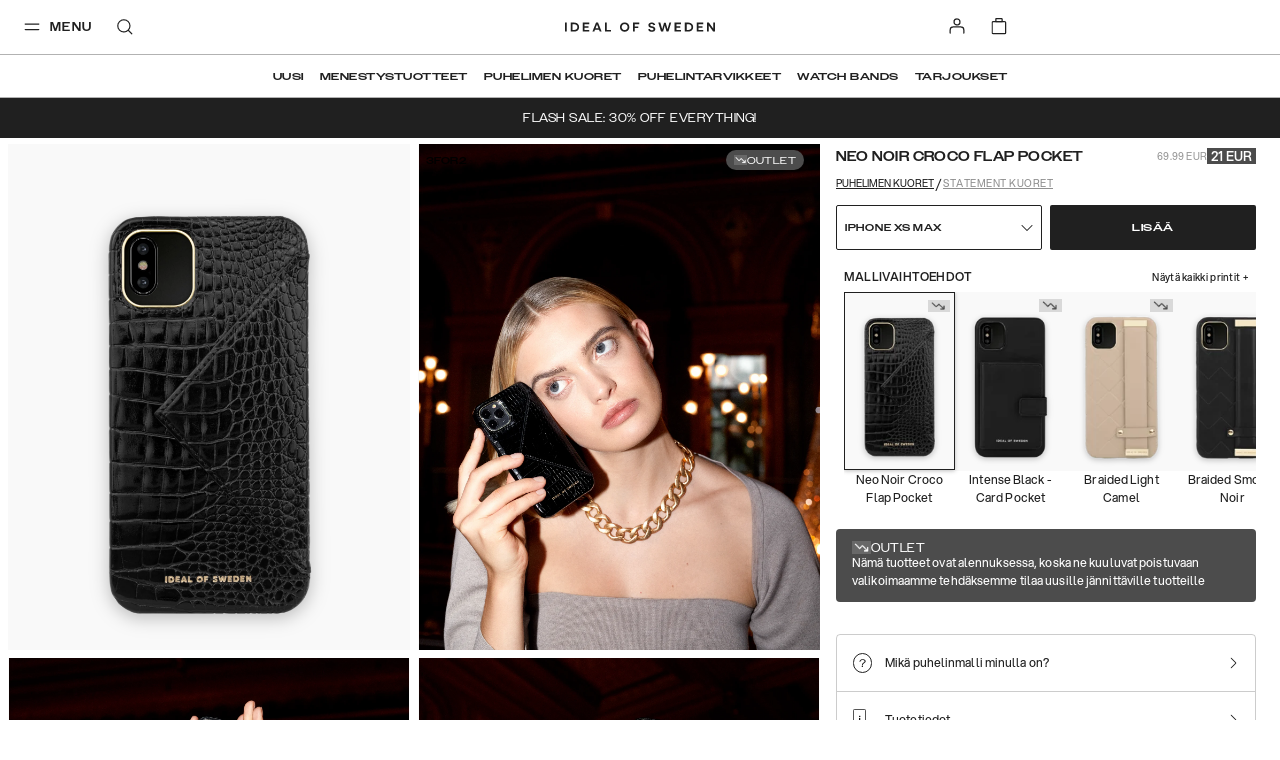

--- FILE ---
content_type: text/javascript
request_url: https://chat.kindlycdn.com/KindlyChat-2311026fc13aaab1433b.js?cache-bust=true&retry-attempt=3
body_size: 116407
content:
/*! For license information please see KindlyChat-2311026fc13aaab1433b.js.LICENSE.txt */
try{!function(){var e="undefined"!=typeof window?window:"undefined"!=typeof global?global:"undefined"!=typeof globalThis?globalThis:"undefined"!=typeof self?self:{},t=(new e.Error).stack;t&&(e._sentryDebugIds=e._sentryDebugIds||{},e._sentryDebugIds[t]="f47b1273-646f-4a7b-8858-d0cabed2fa5f",e._sentryDebugIdIdentifier="sentry-dbid-f47b1273-646f-4a7b-8858-d0cabed2fa5f")}()}catch(e){}!function(){try{("undefined"!=typeof window?window:"undefined"!=typeof global?global:"undefined"!=typeof globalThis?globalThis:"undefined"!=typeof self?self:{}).SENTRY_RELEASE={id:"a6b13d8b66bfad4c4d41988aa0bc0db9e6530a29"}}catch(e){}}(),(globalThis.kindlyJSONp=globalThis.kindlyJSONp||[]).push([["KindlyChat"],{46:e=>{"use strict";var t,n="object"==typeof Reflect?Reflect:null,r=n&&"function"==typeof n.apply?n.apply:function(e,t,n){return Function.prototype.apply.call(e,t,n)};t=n&&"function"==typeof n.ownKeys?n.ownKeys:Object.getOwnPropertySymbols?function(e){return Object.getOwnPropertyNames(e).concat(Object.getOwnPropertySymbols(e))}:function(e){return Object.getOwnPropertyNames(e)};var i=Number.isNaN||function(e){return e!=e};function o(){o.init.call(this)}e.exports=o,e.exports.once=function(e,t){return new Promise(function(n,r){function i(n){e.removeListener(t,o),r(n)}function o(){"function"==typeof e.removeListener&&e.removeListener("error",i),n([].slice.call(arguments))}g(e,t,o,{once:!0}),"error"!==t&&function(e,t){"function"==typeof e.on&&g(e,"error",t,{once:!0})}(e,i)})},o.EventEmitter=o,o.prototype._events=void 0,o.prototype._eventsCount=0,o.prototype._maxListeners=void 0;var s=10;function a(e){if("function"!=typeof e)throw new TypeError('The "listener" argument must be of type Function. Received type '+typeof e)}function c(e){return void 0===e._maxListeners?o.defaultMaxListeners:e._maxListeners}function l(e,t,n,r){var i,o,s,l;if(a(n),void 0===(o=e._events)?(o=e._events=Object.create(null),e._eventsCount=0):(void 0!==o.newListener&&(e.emit("newListener",t,n.listener?n.listener:n),o=e._events),s=o[t]),void 0===s)s=o[t]=n,++e._eventsCount;else if("function"==typeof s?s=o[t]=r?[n,s]:[s,n]:r?s.unshift(n):s.push(n),(i=c(e))>0&&s.length>i&&!s.warned){s.warned=!0;var u=new Error("Possible EventEmitter memory leak detected. "+s.length+" "+String(t)+" listeners added. Use emitter.setMaxListeners() to increase limit");u.name="MaxListenersExceededWarning",u.emitter=e,u.type=t,u.count=s.length,l=u,console&&console.warn&&console.warn(l)}return e}function u(){if(!this.fired)return this.target.removeListener(this.type,this.wrapFn),this.fired=!0,0===arguments.length?this.listener.call(this.target):this.listener.apply(this.target,arguments)}function d(e,t,n){var r={fired:!1,wrapFn:void 0,target:e,type:t,listener:n},i=u.bind(r);return i.listener=n,r.wrapFn=i,i}function h(e,t,n){var r=e._events;if(void 0===r)return[];var i=r[t];return void 0===i?[]:"function"==typeof i?n?[i.listener||i]:[i]:n?function(e){for(var t=new Array(e.length),n=0;n<t.length;++n)t[n]=e[n].listener||e[n];return t}(i):f(i,i.length)}function p(e){var t=this._events;if(void 0!==t){var n=t[e];if("function"==typeof n)return 1;if(void 0!==n)return n.length}return 0}function f(e,t){for(var n=new Array(t),r=0;r<t;++r)n[r]=e[r];return n}function g(e,t,n,r){if("function"==typeof e.on)r.once?e.once(t,n):e.on(t,n);else{if("function"!=typeof e.addEventListener)throw new TypeError('The "emitter" argument must be of type EventEmitter. Received type '+typeof e);e.addEventListener(t,function i(o){r.once&&e.removeEventListener(t,i),n(o)})}}Object.defineProperty(o,"defaultMaxListeners",{enumerable:!0,get:function(){return s},set:function(e){if("number"!=typeof e||e<0||i(e))throw new RangeError('The value of "defaultMaxListeners" is out of range. It must be a non-negative number. Received '+e+".");s=e}}),o.init=function(){void 0!==this._events&&this._events!==Object.getPrototypeOf(this)._events||(this._events=Object.create(null),this._eventsCount=0),this._maxListeners=this._maxListeners||void 0},o.prototype.setMaxListeners=function(e){if("number"!=typeof e||e<0||i(e))throw new RangeError('The value of "n" is out of range. It must be a non-negative number. Received '+e+".");return this._maxListeners=e,this},o.prototype.getMaxListeners=function(){return c(this)},o.prototype.emit=function(e){for(var t=[],n=1;n<arguments.length;n++)t.push(arguments[n]);var i="error"===e,o=this._events;if(void 0!==o)i=i&&void 0===o.error;else if(!i)return!1;if(i){var s;if(t.length>0&&(s=t[0]),s instanceof Error)throw s;var a=new Error("Unhandled error."+(s?" ("+s.message+")":""));throw a.context=s,a}var c=o[e];if(void 0===c)return!1;if("function"==typeof c)r(c,this,t);else{var l=c.length,u=f(c,l);for(n=0;n<l;++n)r(u[n],this,t)}return!0},o.prototype.addListener=function(e,t){return l(this,e,t,!1)},o.prototype.on=o.prototype.addListener,o.prototype.prependListener=function(e,t){return l(this,e,t,!0)},o.prototype.once=function(e,t){return a(t),this.on(e,d(this,e,t)),this},o.prototype.prependOnceListener=function(e,t){return a(t),this.prependListener(e,d(this,e,t)),this},o.prototype.removeListener=function(e,t){var n,r,i,o,s;if(a(t),void 0===(r=this._events))return this;if(void 0===(n=r[e]))return this;if(n===t||n.listener===t)0===--this._eventsCount?this._events=Object.create(null):(delete r[e],r.removeListener&&this.emit("removeListener",e,n.listener||t));else if("function"!=typeof n){for(i=-1,o=n.length-1;o>=0;o--)if(n[o]===t||n[o].listener===t){s=n[o].listener,i=o;break}if(i<0)return this;0===i?n.shift():function(e,t){for(;t+1<e.length;t++)e[t]=e[t+1];e.pop()}(n,i),1===n.length&&(r[e]=n[0]),void 0!==r.removeListener&&this.emit("removeListener",e,s||t)}return this},o.prototype.off=o.prototype.removeListener,o.prototype.removeAllListeners=function(e){var t,n,r;if(void 0===(n=this._events))return this;if(void 0===n.removeListener)return 0===arguments.length?(this._events=Object.create(null),this._eventsCount=0):void 0!==n[e]&&(0===--this._eventsCount?this._events=Object.create(null):delete n[e]),this;if(0===arguments.length){var i,o=Object.keys(n);for(r=0;r<o.length;++r)"removeListener"!==(i=o[r])&&this.removeAllListeners(i);return this.removeAllListeners("removeListener"),this._events=Object.create(null),this._eventsCount=0,this}if("function"==typeof(t=n[e]))this.removeListener(e,t);else if(void 0!==t)for(r=t.length-1;r>=0;r--)this.removeListener(e,t[r]);return this},o.prototype.listeners=function(e){return h(this,e,!0)},o.prototype.rawListeners=function(e){return h(this,e,!1)},o.listenerCount=function(e,t){return"function"==typeof e.listenerCount?e.listenerCount(t):p.call(e,t)},o.prototype.listenerCount=p,o.prototype.eventNames=function(){return this._eventsCount>0?t(this._events):[]}},58:(e,t,n)=>{"use strict";n.d(t,{Du:()=>a,Mb:()=>l,cL:()=>c,mw:()=>u});var r=n(7923),i=n(8097),o=n(4890),s=n(8658);const a=e=>async t=>{const n=await e;200===(null==n?void 0:n.status)&&t({type:s.nz,...n})},c=()=>(e,t)=>{const{connection:{token:n},environment:{PAT_HOST:a}}=t();e((0,o.et)(`${a}/chatbubble/${r.Ak}/takeover_cancel/`,{method:"POST",...(0,i.A)({token:n})})),e({type:s.MM})},l=()=>(e,t)=>{const{connection:{token:n},environment:{PAT_HOST:a}}=t();e({type:s.c6}),e((0,o.et)(`${a}/chatbubble/${r.Ak}/user_started_typing/`,{method:"POST",...(0,i.A)({token:n})}))},u=()=>(e,t)=>{const{connection:{token:n},environment:{PAT_HOST:a}}=t();e({type:s.we}),e((0,o.et)(`${a}/chatbubble/${r.Ak}/user_stopped_typing/`,{method:"POST",...(0,i.A)({token:n})}))}},193:(e,t,n)=>{"use strict";function r(){let e=arguments.length>1?arguments[1]:void 0;return(arguments.length>0&&void 0!==arguments[0]?arguments[0]:[]).reduce((t,n)=>{var r;const i=e(n),o=null!==(r=t[i])&&void 0!==r?r:[];return o.push(n),t[i]=o,t},{})}n.d(t,{A:()=>r})},217:(e,t,n)=>{"use strict";n.d(t,{A:()=>i});var r=n(6075);function i(e){const{access_request_text:t,acceptance_text:n,revoke_permission_text:i,description_text_html:o,enabled:s,require_agreement:a,button_text:c}=r.Z.complianceSettings[e]||{};return{isEnabled:s,accessRequestText:t,acceptanceText:n,revokePermissionText:i,descriptionTextHtml:o,requireAgreement:a,buttonText:c}}},439:(e,t,n)=>{"use strict";function r(e){const t=null==e?void 0:e.status;return Boolean(t&&!(t>=200&&t<=299))}n.d(t,{A:()=>r})},541:(e,t,n)=>{"use strict";n.d(t,{Kq:()=>Q,Ng:()=>J,Pj:()=>re,d4:()=>ce,wA:()=>oe});var r=n(4041),i=n(5919),o=r.version.startsWith("19"),s=Symbol.for(o?"react.transitional.element":"react.element"),a=Symbol.for("react.portal"),c=Symbol.for("react.fragment"),l=Symbol.for("react.strict_mode"),u=Symbol.for("react.profiler"),d=Symbol.for("react.consumer"),h=Symbol.for("react.context"),p=Symbol.for("react.forward_ref"),f=Symbol.for("react.suspense"),g=Symbol.for("react.suspense_list"),b=Symbol.for("react.memo"),m=Symbol.for("react.lazy"),v=p,y=b;function w(e,t,n,r,{areStatesEqual:i,areOwnPropsEqual:o,areStatePropsEqual:s}){let a,c,l,u,d,h=!1;return function(p,f){return h?function(h,p){const f=!o(p,c),g=!i(h,a,p,c);return a=h,c=p,f&&g?(l=e(a,c),t.dependsOnOwnProps&&(u=t(r,c)),d=n(l,u,c),d):f?(e.dependsOnOwnProps&&(l=e(a,c)),t.dependsOnOwnProps&&(u=t(r,c)),d=n(l,u,c),d):g?function(){const t=e(a,c),r=!s(t,l);return l=t,r&&(d=n(l,u,c)),d}():d}(p,f):(a=p,c=f,l=e(a,c),u=t(r,c),d=n(l,u,c),h=!0,d)}}function _(e){return function(t){const n=e(t);function r(){return n}return r.dependsOnOwnProps=!1,r}}function k(e){return e.dependsOnOwnProps?Boolean(e.dependsOnOwnProps):1!==e.length}function S(e,t){return function(t,{displayName:n}){const r=function(e,t){return r.dependsOnOwnProps?r.mapToProps(e,t):r.mapToProps(e,void 0)};return r.dependsOnOwnProps=!0,r.mapToProps=function(t,n){r.mapToProps=e,r.dependsOnOwnProps=k(e);let i=r(t,n);return"function"==typeof i&&(r.mapToProps=i,r.dependsOnOwnProps=k(i),i=r(t,n)),i},r}}function x(e,t){return(n,r)=>{throw new Error(`Invalid value of type ${typeof e} for ${t} argument when connecting component ${r.wrappedComponentName}.`)}}function T(e,t,n){return{...n,...e,...t}}var E={notify(){},get:()=>[]};function C(e,t){let n,r=E,i=0,o=!1;function s(){l.onStateChange&&l.onStateChange()}function a(){i++,n||(n=t?t.addNestedSub(s):e.subscribe(s),r=function(){let e=null,t=null;return{clear(){e=null,t=null},notify(){(()=>{let t=e;for(;t;)t.callback(),t=t.next})()},get(){const t=[];let n=e;for(;n;)t.push(n),n=n.next;return t},subscribe(n){let r=!0;const i=t={callback:n,next:null,prev:t};return i.prev?i.prev.next=i:e=i,function(){r&&null!==e&&(r=!1,i.next?i.next.prev=i.prev:t=i.prev,i.prev?i.prev.next=i.next:e=i.next)}}}}())}function c(){i--,n&&0===i&&(n(),n=void 0,r.clear(),r=E)}const l={addNestedSub:function(e){a();const t=r.subscribe(e);let n=!1;return()=>{n||(n=!0,t(),c())}},notifyNestedSubs:function(){r.notify()},handleChangeWrapper:s,isSubscribed:function(){return o},trySubscribe:function(){o||(o=!0,a())},tryUnsubscribe:function(){o&&(o=!1,c())},getListeners:()=>r};return l}var A=(()=>!("undefined"==typeof window||void 0===window.document||void 0===window.document.createElement))(),I=(()=>"undefined"!=typeof navigator&&"ReactNative"===navigator.product)(),O=(()=>A||I?r.useLayoutEffect:r.useEffect)();function P(e,t){return e===t?0!==e||0!==t||1/e==1/t:e!=e&&t!=t}function L(e,t){if(P(e,t))return!0;if("object"!=typeof e||null===e||"object"!=typeof t||null===t)return!1;const n=Object.keys(e),r=Object.keys(t);if(n.length!==r.length)return!1;for(let r=0;r<n.length;r++)if(!Object.prototype.hasOwnProperty.call(t,n[r])||!P(e[n[r]],t[n[r]]))return!1;return!0}var N={childContextTypes:!0,contextType:!0,contextTypes:!0,defaultProps:!0,displayName:!0,getDefaultProps:!0,getDerivedStateFromError:!0,getDerivedStateFromProps:!0,mixins:!0,propTypes:!0,type:!0},M={name:!0,length:!0,prototype:!0,caller:!0,callee:!0,arguments:!0,arity:!0},R={$$typeof:!0,compare:!0,defaultProps:!0,displayName:!0,propTypes:!0,type:!0},$={[v]:{$$typeof:!0,render:!0,defaultProps:!0,displayName:!0,propTypes:!0},[y]:R};function j(e){return function(e){if("object"==typeof e&&null!==e){const{$$typeof:t}=e;switch(t){case s:switch(e=e.type){case c:case u:case l:case f:case g:return e;default:switch(e=e&&e.$$typeof){case h:case p:case m:case b:case d:return e;default:return t}}case a:return t}}}(e)===b?R:$[e.$$typeof]||N}var D=Object.defineProperty,H=Object.getOwnPropertyNames,z=Object.getOwnPropertySymbols,U=Object.getOwnPropertyDescriptor,B=Object.getPrototypeOf,F=Object.prototype;function G(e,t){if("string"!=typeof t){if(F){const n=B(t);n&&n!==F&&G(e,n)}let n=H(t);z&&(n=n.concat(z(t)));const r=j(e),i=j(t);for(let o=0;o<n.length;++o){const s=n[o];if(!(M[s]||i&&i[s]||r&&r[s])){const n=U(t,s);try{D(e,s,n)}catch(e){}}}}return e}var W=Symbol.for("react-redux-context"),q="undefined"!=typeof globalThis?globalThis:{};function V(){if(!r.createContext)return{};const e=q[W]??=new Map;let t=e.get(r.createContext);return t||(t=r.createContext(null),e.set(r.createContext,t)),t}var K=V(),X=[null,null];function Y(e,t,n,r,i,o){e.current=r,n.current=!1,i.current&&(i.current=null,o())}function Z(e,t){return e===t}var J=function(e,t,n,{pure:i,areStatesEqual:o=Z,areOwnPropsEqual:s=L,areStatePropsEqual:a=L,areMergedPropsEqual:c=L,forwardRef:l=!1,context:u=K}={}){const d=u,h=function(e){return e?"function"==typeof e?S(e):x(e,"mapStateToProps"):_(()=>({}))}(e),p=function(e){return e&&"object"==typeof e?_(t=>function(e,t){const n={};for(const r in e){const i=e[r];"function"==typeof i&&(n[r]=(...e)=>t(i(...e)))}return n}(e,t)):e?"function"==typeof e?S(e):x(e,"mapDispatchToProps"):_(e=>({dispatch:e}))}(t),f=function(e){return e?"function"==typeof e?function(e){return function(t,{displayName:n,areMergedPropsEqual:r}){let i,o=!1;return function(t,n,s){const a=e(t,n,s);return o?r(a,i)||(i=a):(o=!0,i=a),i}}}(e):x(e,"mergeProps"):()=>T}(n),g=Boolean(e);return e=>{const t=e.displayName||e.name||"Component",n=`Connect(${t})`,i={shouldHandleStateChanges:g,displayName:n,wrappedComponentName:t,WrappedComponent:e,initMapStateToProps:h,initMapDispatchToProps:p,initMergeProps:f,areStatesEqual:o,areStatePropsEqual:a,areOwnPropsEqual:s,areMergedPropsEqual:c};function u(t){const[n,o,s]=r.useMemo(()=>{const{reactReduxForwardedRef:e,...n}=t;return[t.context,e,n]},[t]),a=r.useMemo(()=>d,[n,d]),c=r.useContext(a),l=Boolean(t.store)&&Boolean(t.store.getState)&&Boolean(t.store.dispatch),u=Boolean(c)&&Boolean(c.store),h=l?t.store:c.store,p=u?c.getServerState:h.getState,f=r.useMemo(()=>function(e,{initMapStateToProps:t,initMapDispatchToProps:n,initMergeProps:r,...i}){return w(t(e,i),n(e,i),r(e,i),e,i)}(h.dispatch,i),[h]),[b,m]=r.useMemo(()=>{if(!g)return X;const e=C(h,l?void 0:c.subscription),t=e.notifyNestedSubs.bind(e);return[e,t]},[h,l,c]),v=r.useMemo(()=>l?c:{...c,subscription:b},[l,c,b]),y=r.useRef(void 0),_=r.useRef(s),k=r.useRef(void 0),S=r.useRef(!1),x=r.useRef(!1),T=r.useRef(void 0);O(()=>(x.current=!0,()=>{x.current=!1}),[]);const E=r.useMemo(()=>()=>k.current&&s===_.current?k.current:f(h.getState(),s),[h,s]),A=r.useMemo(()=>e=>b?function(e,t,n,r,i,o,s,a,c,l,u){if(!e)return()=>{};let d=!1,h=null;const p=()=>{if(d||!a.current)return;const e=t.getState();let n,p;try{n=r(e,i.current)}catch(e){p=e,h=e}p||(h=null),n===o.current?s.current||l():(o.current=n,c.current=n,s.current=!0,u())};return n.onStateChange=p,n.trySubscribe(),p(),()=>{if(d=!0,n.tryUnsubscribe(),n.onStateChange=null,h)throw h}}(g,h,b,f,_,y,S,x,k,m,e):()=>{},[b]);var I,P;let L;I=Y,P=[_,y,S,s,k,m],O(()=>I(...P),undefined);try{L=r.useSyncExternalStore(A,E,p?()=>f(p(),s):E)}catch(e){throw T.current&&(e.message+=`\nThe error may be correlated with this previous error:\n${T.current.stack}\n\n`),e}O(()=>{T.current=void 0,k.current=void 0,y.current=L});const N=r.useMemo(()=>r.createElement(e,{...L,ref:o}),[o,e,L]);return r.useMemo(()=>g?r.createElement(a.Provider,{value:v},N):N,[a,N,v])}const b=r.memo(u);if(b.WrappedComponent=e,b.displayName=u.displayName=n,l){const t=r.forwardRef(function(e,t){return r.createElement(b,{...e,reactReduxForwardedRef:t})});return t.displayName=n,t.WrappedComponent=e,G(t,e)}return G(b,e)}},Q=function(e){const{children:t,context:n,serverState:i,store:o}=e,s=r.useMemo(()=>{const e=C(o);return{store:o,subscription:e,getServerState:i?()=>i:void 0}},[o,i]),a=r.useMemo(()=>o.getState(),[o]);O(()=>{const{subscription:e}=s;return e.onStateChange=e.notifyNestedSubs,e.trySubscribe(),a!==o.getState()&&e.notifyNestedSubs(),()=>{e.tryUnsubscribe(),e.onStateChange=void 0}},[s,a]);const c=n||K;return r.createElement(c.Provider,{value:s},t)};function ee(e=K){return function(){return r.useContext(e)}}var te=ee();function ne(e=K){const t=e===K?te:ee(e),n=()=>{const{store:e}=t();return e};return Object.assign(n,{withTypes:()=>n}),n}var re=ne();function ie(e=K){const t=e===K?re:ne(e),n=()=>t().dispatch;return Object.assign(n,{withTypes:()=>n}),n}var oe=ie(),se=(e,t)=>e===t;function ae(e=K){const t=e===K?te:ee(e),n=(e,n={})=>{const{equalityFn:o=se}="function"==typeof n?{equalityFn:n}:n,s=t(),{store:a,subscription:c,getServerState:l}=s,u=(r.useRef(!0),r.useCallback({[e.name]:t=>e(t)}[e.name],[e])),d=(0,i.useSyncExternalStoreWithSelector)(c.addNestedSub,a.getState,l||a.getState,u,o);return r.useDebugValue(d),d};return Object.assign(n,{withTypes:()=>n}),n}var ce=ae()},589:(e,t,n)=>{"use strict";n.d(t,{AK:()=>v,JP:()=>y,Zm:()=>p,cr:()=>m,jB:()=>g,qL:()=>i,vW:()=>o,yu:()=>b});var r=n(1197);const i=function(){let e=arguments.length>0&&void 0!==arguments[0]?arguments[0]:300;return r.AH`
  animation-timing-function: ease;
  animation-iteration-count: 1;
  animation-fill-mode: forwards;
  animation-duration: ${e}ms;
`},o=function(){let e=arguments.length>0&&void 0!==arguments[0]?arguments[0]:300;return r.AH`
  height: 0;
  width: 0;
  padding: 0;
  transition:
    width 0.1ms ease ${e}ms,
    padding 0.1ms ease ${e}ms,
    height 0.1ms ease ${e}ms;
`},s=r.i7`
0% {
  opacity: 0;
  transform: translateY(-10px);
}

100% {
  opacity: 1;
  transform: translateY(0);
}
`,a=r.i7`
  0% {
    opacity: 0;
    transform: translateY(10px);
  }

  100% {
    opacity: 1;
    transform: translateY(0);
  }
`,c=r.i7`
  0% {
    opacity: 0;
    transform: translateX(-15px);
  }

  100% {
    opacity: 1;
    transform: translateX(0);
  }
`,l=r.i7`
  0% {
    opacity: 0;
    transform: translateX(-15px);
  }

  100% {
    opacity: 0.8;
    transform: translateX(0);
  }
`,u=r.i7`
  0% {
    opacity: 0;
    transform: translateX(15px);
  }

  100% {
    opacity: 1;
    transform: translateX(0);
  }
`,d=r.i7`
  0% {
    opacity: 0;
    transform: translateY(-100%);
  }

  100% {
    opacity: 1;
    transform: translateY(0);
  }
`,h=r.i7`
  0% {
    opacity: 0;
  }

  100% {
    opacity: 1;
  }
`,p=r.i7`
  50% {
    opacity: 0.5;
  }
`,f=(r.i7`
50% {
  opacity: 0.2;
}
`,r.i7`
  10% {
    transform: translateY(-5px);
  }

  50% {
    opacity: 0.5;
    transform: translateY(0);
  }
`),g=r.AH`
  ${i()}
  animation-name: ${h}
`,b=r.AH`
  ${i()}
  animation-name: ${s}
`,m=r.AH`
  ${i()}
  animation-name: ${a}
`,v=r.AH`
  ${i()}
  animation-name: ${c}
`,y=(r.AH`
  ${i()}
  animation-name: ${l}
`,r.AH`
  ${i()}
  animation-name: ${u}
`);r.AH`
  ${i()}
  animation-name: ${d}
`,r.AH`
  animation: 1.8s ${f} infinite 0.3s;
`},762:(e,t,n)=>{"use strict";n.d(t,{n:()=>i,m:()=>r});const r={default:"'IBMPlex', 'Helvetica Neue', Helvetica, Arial, sans-serif",KindlySans:"KindlySans"},i="\n@font-face {\n    font-family: 'KindlySans';\n    src: url(https://chat.kindlycdn.com/src/assets/fonts/KindlySans-Regular.65d6f01a87841a240c37cd04c52f3c2f.otf) format('OpenType');\n}\n\n@font-face {\n    font-family: 'IBMPlex';\n    font-weight: 400;\n    src: url(https://chat.kindlycdn.com/src/assets/fonts/IBMPlexSans-Regular.2c412e2f77ae69aa2154613095be7130.ttf) format('truetype');\n}\n\n@font-face {\n    font-family: 'IBMPlex';\n    font-weight: 500;\n    src: url(https://chat.kindlycdn.com/src/assets/fonts/IBMPlexSans-Medium.c4877bdfa15aef22d9255288b16899c5.ttf) format('truetype');\n}\n"},822:(e,t,n)=>{"use strict";function r(e,t,n){return i(e)?n:t}function i(e){let t=e;a(e)&&(t=function(e){const t=e.indexOf(",")>-1?",":" ";let n=(+(e=e.substr(4).split(")")[0].split(t))[0]).toString(16),r=(+e[1]).toString(16),i=(+e[2]).toString(16);return 1===n.length&&(n=`0${n}`),1===r.length&&(r=`0${r}`),1===i.length&&(i=`0${i}`),`#${n}${r}${i}`}(e)),c(e)&&(t=o(e));const n="#"===t.charAt(0)?t.substring(1,7):t,r=[parseInt(n.substring(0,2),16)/255,parseInt(n.substring(2,4),16)/255,parseInt(n.substring(4,6),16)/255].map(e=>e<=.03928?e/12.92:((e+.055)/1.055)**2.4);return.2126*r[0]+.7152*r[1]+.0722*r[2]>.179}function o(e){return e.replace(s,(e,t,n,r)=>`#${t}${t}${n}${n}${r}${r}`)}n.d(t,{J7:()=>l,SW:()=>i,w5:()=>r});const s=/^#?([a-f\d])([a-f\d])([a-f\d])$/i,a=e=>e.match(/^rgb/),c=e=>e.match(s);function l(e,t){let n=arguments.length>2&&void 0!==arguments[2]?arguments[2]:120;const r=u(e),i=u(t);return Math.sqrt((r[0]-i[0])**2+(r[1]-i[1])**2+(r[2]-i[2])**2)<=n}function u(e){if(a(e))return e.match(/\d+/g).map(Number);let t="#"===e.charAt(0)?e.substring(1):e;return c(e)&&(t=o(t).substring(1)),[parseInt(t.substring(0,2),16),parseInt(t.substring(2,4),16),parseInt(t.substring(4,6),16)]}},942:(e,t,n)=>{"use strict";n.d(t,{A:()=>c});var r=n(9749),i=n.n(r),o=n(5735),s=n(2883),a=n(1789);function c(){var e;const{currentLanguage:t}=(0,o.GV)(e=>{let{chatbubble:t}=e;return t}),{takenOver:n,hasRequestedHandoverAtLeastOnce:r}=(0,o.GV)(e=>{let{agent:t}=e;return t}),{feedbackToSubmit:c,feedbacksAlreadyDisplayed:l}=(0,o.GV)(s.CJ),{botConversationFeedback:u,handoverConversationFeedback:d}=(0,a.A)(t),h=null===(e=null==u?void 0:u.allow_bot_feedback_after_handover_feedback)||void 0===e||e,p=u&&!i()(l).call(l,"bot_conversation")&&(!r||h);return{feedbackToDisplay:d&&n?d:p?u:null,feedbackToSubmit:c}}},1009:(e,t,n)=>{"use strict";n.d(t,{$A:()=>c,B3:()=>u,CE:()=>d,HD:()=>h,I$:()=>g,Zw:()=>p,dl:()=>b});var r=n(1197),i=n(6739),o=n(8217),s=n(5505),a=n(822);const c=56,l=r.Ay.div`
  display: flex;
  align-items: center;
`,u=(0,r.Ay)(l)`
  height: ${c}px;
  text-align: left;
  padding: 12px 14px 12px 12px;
  align-items: center;
  color: #fff;
  min-width: 100%;
  z-index: ${s.vI.headerIndex};
  justify-content: space-between;
  background: ${e=>e.theme.headerBackground};
  background-color: ${e=>e.theme.headerBackground};
  box-shadow: 0 3px 4px -1px ${s.Tj.shadowColor};
`,d=(0,r.Ay)(l)`
  overflow: hidden;
  gap: 8px;
`,h=(0,r.Ay)(l)`
  align-items: center;
  gap: 12px;
`,p=(0,r.Ay)(i.H2)`
  margin: 0;
  margin-right: ${e=>{let{$isTextDirectionRtl:t}=e;return t?"0":"8px"}};
  margin-left: ${e=>{let{$isTextDirectionRtl:t}=e;return t?"8px":"0"}};
  text-transform: none;
  letter-spacing: normal;
  max-width: 100%;
  white-space: nowrap;
  text-overflow: ellipsis;
  overflow: hidden;
  line-height: 1.3;
  color: ${e=>e.theme.headerText};
  font-size: var(--_kindlychat-font-size-m);
  flex: 1;
`,f=(e,t)=>`\n  background: ${(0,a.w5)(e.headerBackground,`rgba(255, 255, 255, ${t})`,`rgba(0, 0, 0, ${t})`)};\n  background-color: ${(0,a.w5)(e.headerBackground,`rgba(255, 255, 255, ${t})`,`rgba(0, 0, 0, ${t})`)};\n`,g=(0,r.Ay)(o.$n)`
  height: 28px;
  width: 28px;
  display: flex;
  align-items: center;
  justify-content: center;
  font-size: var(--_kindlychat-font-size-h4);
  padding: 0;

  ${e=>{let{theme:t}=e;return f(t,"0.08")}}

  svg {
    fill: none;
    path {
      stroke: ${e=>{let{theme:t}=e;return t.headerText}};
    }
  }

  &:hover {
    ${e=>{let{theme:t}=e;return f(t,"0.12")}}
  }
  &:active {
    ${e=>{let{theme:t}=e;return f(t,"0.16")}}
  }

  &[inert] {
    opacity: 0.5;
  }
`,b=r.Ay.div`
  border-radius: 6px;
  display: inline-block;
  width: 32px;
  height: 32px;

  ${e=>e.$avatar?`\n    background-image: url(${e.$avatar});\n    background-size: contain;\n    background-repeat: no-repeat;\n    background-position: center;\n  `:""}
`},1044:(e,t,n)=>{"use strict";n.d(t,{A:()=>r});const r=e=>t=>{let{id:n,chatbubble_temporary_id:r}=t;return!e.find(e=>{let{id:t}=e;return n===t||r===t})}},1123:(e,t,n)=>{"use strict";n.d(t,{A:()=>i});const r=e=>{let{buttonId:t,chatMessageId:n}=e;return`button-click-${n}-${t}`},i=function(){let e=arguments.length>0&&void 0!==arguments[0]?arguments[0]:[];return t=>!e.find(e=>r(t)===r(e))}},1468:(e,t,n)=>{"use strict";n.d(t,{Kd:()=>l,MO:()=>s,X2:()=>r,oE:()=>a,un:()=>o,wX:()=>c,wv:()=>i});const r="DISMISS_NUDGE",i="SHOW_NUDGE",o="SHOW_CUSTOM_NUDGE",s="CTA_CLICK",a="SESSION_COMPLETION",c="COUNT_NUDGE",l="DISCOUNT_NUDGE"},1510:(e,t,n)=>{"use strict";n.d(t,{B:()=>i,U:()=>o});var r=n(7707);const i="kindly-chat-browser-id",o=()=>{const e=localStorage.getItem(i);if(!e){const e=(0,r.A)();return localStorage.setItem(i,e),e}return e}},1789:(e,t,n)=>{"use strict";n.d(t,{A:()=>o});var r=n(6075);const i=new Set;function o(e){var t,n;const{feedbackSettings:o}=r.Z,s=null==o||null===(t=o[e])||void 0===t?void 0:t.forms.find(e=>"bot_conversation"===e.trigger_type&&e.is_active),a=null==o||null===(n=o[e])||void 0===n?void 0:n.forms.find(e=>"handover_conversation"===e.trigger_type&&e.is_active);return{botConversationFeedback:s,handoverConversationFeedback:a,preloadFeedbackImages:e=>{const t="bot_conversation"===e?s:a;t&&t.rating_scale.edit_labels.forEach(e=>{if(i.has(e.image))return;const t=new Image;t.src=e.image,i.add(t.src)})}}}},1894:(e,t,n)=>{"use strict";n.d(t,{jE:()=>r,vK:()=>o,ye:()=>i});const r="PATTERN_CONTEXT_MATCH",i="SET_INSPECTED_CHAT_MESSAGE",o="TOGGLE_INSPECTOR"},2025:(e,t,n)=>{"use strict";n.d(t,{F:()=>o,c:()=>i});var r=n(2481);const i=(e,t)=>(n,i)=>{var o,s;const{content:a,buttonHref:c,buttonText:l,icon:u,once:d}=e,h=null===(o=i().inChatNotification)||void 0===o||null===(s=o.notifications)||void 0===s?void 0:s.find(e=>e.id===t);h?a!==h.content&&n({type:r.MN,content:a,buttonHref:c,buttonText:l,icon:u,once:d,id:t}):n({type:r.vP,content:a,buttonHref:c,buttonText:l,icon:u,once:d,id:t})},o=e=>(t,n)=>{var i,o;const s=null===(i=n().inChatNotification)||void 0===i||null===(o=i.notifications)||void 0===o?void 0:o.find(t=>t.id===e);s&&(s.once?t({type:r.oZ,id:e}):t({type:r.nG,id:e}))}},2038:(e,t,n)=>{"use strict";function r(e,t){if(!e)return;const n=[t,"en"].find(t=>t&&e[t]);return n?e[n]:void 0}n.d(t,{A:()=>r})},2046:(e,t,n)=>{"use strict";n.d(t,{A:()=>o});var r=n(9749),i=n.n(r);const o=function(){for(var e=arguments.length,t=new Array(e),n=0;n<e;n++)t[n]=arguments[n];return function(){let e=arguments.length>0&&void 0!==arguments[0]?arguments[0]:{};return Object.entries(e).reduce((e,n)=>{let[r,o]=n;return{...e,...i()(t).call(t,r)?{}:{[r]:o}}},{})}}},2113:(e,t,n)=>{"use strict";n.d(t,{Y_:()=>g,kS:()=>m,fe:()=>b,mR:()=>v,vJ:()=>p,NS:()=>f});var r=n(6075),i=n(8097);const o=(e,t)=>{const{type:n}=e;let r;return"Form"===n?r=(e=>{let{title:t,body_text:n,input_label:r,input_placeholder:i,languageCode:o}=e;return{sections:[{title:t[o],description:n[o]},{form:{input:{label:r[o],placeholder:i[o],required:!0},button:{title:"Send skjema",icon:"icon",type:"submit"}}}]}})({...e,languageCode:t}):"Product"===n?r=(e=>{var t;let{title:n,body_text:r,button_text:i,button_link:o,carousel_title:s,image_carousel:a,languageCode:c}=e;return{sections:[{title:n[c],description:r[c],buttons:[{label:i[c],value:o[c],button_type:"link",is_active:!0}]},{products:{title:s[c],items:null===(t=a[c])||void 0===t?void 0:t.map(e=>{let{title:t,alt_text:n,description:r,image_url:i,product_url:o,link_text:s,link_url:a,price:c}=e;return{title:t,image:i,linkText:s,linkUrl:a,productUrl:o,altText:n,description:r,price:c}})}}]}})({...e,languageCode:t}):"Text"===n?r=(e=>{let{title:t,body_text:n,link_text:r,link_location:i,languageCode:o}=e;return{sections:[{title:t[o],description:n[o]},{link:{text:r[o],location:i[o]}}]}})({...e,languageCode:t}):"Multiple choice"===n?r=(e=>{let{title:t,body_text:n,button_blocks:r,languageCode:i}=e;return{sections:[{title:t[i],description:n[i]},{choices:{buttons:r.map(e=>{let{button_text:t,dialogue_id:n}=e;return{text:t[i],triggerDialogue:n}})}}]}})({...e,languageCode:t}):"Custom"===n&&(r={}),r};var s=n(7544),a=n(4890),c=n(7923),l=n(1510),u=n(1468),d=n(9195);const h=function(e,t){let n=arguments.length>2&&void 0!==arguments[2]?arguments[2]:null;const r=t.find(e=>{let{is_primary:t}=e;return t}),i=n||r.code;return e.enabled[i]},p=e=>{let{slug:t,eventType:n,label:o}=e;return async(e,d)=>{if(!t||!n)return;const{supportedLanguages:p}=r.Z,{nudges:f}=d().bot,{currentLanguage:g}=d().chatbubble,b=(e=>{var t,n,r,i,o;return[...null!==(t=null==e?void 0:e.form_nudges)&&void 0!==t?t:[],...null!==(n=null==e?void 0:e.custom_nudges)&&void 0!==n?n:[],...null!==(r=null==e?void 0:e.product_nudges)&&void 0!==r?r:[],...null!==(i=null==e?void 0:e.text_nudges)&&void 0!==i?i:[],...null!==(o=null==e?void 0:e.multiple_choice_nudges)&&void 0!==o?o:[]]})(f),m=b.find(e=>e.slug===t&&h(e,p,g));m&&(e({type:u.wX,slug:t}),n!==u.MO&&n!==u.oE||await e((e=>{let{targetNudge:t,eventType:n,label:r,currentLanguage:o}=e;return async(e,u)=>{const{botKey:d}=u().chatbubble,{PAT_HOST:h}=u().environment,{token:p}=u().connection,f=await e((0,s.z5)());e((0,a.et)(`${h}/chatbubble/${c.Ak}/nudge/`,{method:"POST",body:{session_id:(0,l.U)(),nudge_id:t.id,action:n,type:t.type,label:r||null,language_code:o},...(0,i.A)({botKey:d,token:p},{withCurrentUrl:!0,extra:f})}))}})({targetNudge:m,eventType:n,label:o,currentLanguage:g})))}},f=e=>(t,n)=>{const{show:r,slug:i}=n().nudge;r&&t(p({slug:i,eventType:u.MO,label:e}))},g=(e,t)=>(n,r)=>{const{show:i,isCustom:o,slug:s,trackEvent:a}=r().nudge;if(i){if(n({type:u.X2}),o){var c;const e=document.getElementById("kindly-custom-nudge");e&&(null===(c=e.parentNode)||void 0===c||c.removeChild(e))}a&&n(p({slug:s,eventType:e?u.MO:u.X2,label:t}))}},b=e=>{let{nudgeLayout:t,slug:n,trackEvent:i}=e;return(e,s)=>{var a,l,f,g,b,m,v;const{supportedLanguages:y}=r.Z,{nudges:w}=s().bot,{currentLanguage:_}=s().chatbubble,{show:k}=s().pushMessages,S=null==t?void 0:t.language;let x,T=null!==(a=null==t?void 0:t.webhook)&&void 0!==a?a:null,E=null!==(l=null==t?void 0:t.dialogueId)&&void 0!==l?l:null,C=t;const A=y.find(e=>{let{is_primary:t}=e;return t}),I=[...null!==(f=null==w?void 0:w.form_nudges)&&void 0!==f?f:[],...null!==(g=null==w?void 0:w.custom_nudges)&&void 0!==g?g:[],...null!==(b=null==w?void 0:w.product_nudges)&&void 0!==b?b:[],...null!==(m=null==w?void 0:w.text_nudges)&&void 0!==m?m:[],...null!==(v=null==w?void 0:w.multiple_choice_nudges)&&void 0!==v?v:[]],O=S||_||(null==A?void 0:A.code),P=n||t.slug;if(P){var L,N,M,R,$,j,D;if(x=I.filter(e=>e.slug===P)[0],void 0===x)return;if(E=null!==(L=null===(N=x)||void 0===N?void 0:N.dialogue_id)&&void 0!==L?L:E,T=null!==(M=null===(R=x)||void 0===R?void 0:R.webhook)&&void 0!==M?M:T,C=o(x,O),C.sections=[...null!==($=null===(j=C)||void 0===j?void 0:j.sections)&&void 0!==$?$:[],...null!==(D=null==t?void 0:t.sections)&&void 0!==D?D:[]],C.backdrop=null==t?void 0:t.backdrop,!h(x,y,O))return void console.warn("Nudge is disabled for the current language:",O)}else console.error("Please set up a nudge in the platform to get a slug!");i&&e(p({slug:P,eventType:u.wv})),k&&e({type:d.a_}),e({slug:P,type:u.wv,nudgeLayout:C,dialogue:E,webhook:T,nudgeType:c.MK.TEMPLATE,trackEvent:i})}},m=e=>{let{content:t,slug:n,onRendered:r,trackEvent:i}=e;return(e,o)=>{const{show:s}=o().pushMessages;i&&e(p({slug:n,eventType:u.un})),s&&e({type:d.a_}),e({type:u.un,content:t,slug:n,onRendered:r,nudgeType:c.MK.CUSTOM})}},v=e=>{let{nudge:t,languageCode:n}=e;return e=>{const{autopopup_time:r}=t,i=o(t,n);r<=0||(r&&0!==r?setTimeout(()=>e({type:u.wv,nudgeLayout:i,slug:t.slug}),r):e({type:u.wv,nudgeLayout:i,slug:t.slug}))}}},2242:e=>{var t;window,t=function(){return function(e){var t={};function n(r){if(t[r])return t[r].exports;var i=t[r]={i:r,l:!1,exports:{}};return e[r].call(i.exports,i,i.exports,n),i.l=!0,i.exports}return n.m=e,n.c=t,n.d=function(e,t,r){n.o(e,t)||Object.defineProperty(e,t,{enumerable:!0,get:r})},n.r=function(e){"undefined"!=typeof Symbol&&Symbol.toStringTag&&Object.defineProperty(e,Symbol.toStringTag,{value:"Module"}),Object.defineProperty(e,"__esModule",{value:!0})},n.t=function(e,t){if(1&t&&(e=n(e)),8&t)return e;if(4&t&&"object"==typeof e&&e&&e.__esModule)return e;var r=Object.create(null);if(n.r(r),Object.defineProperty(r,"default",{enumerable:!0,value:e}),2&t&&"string"!=typeof e)for(var i in e)n.d(r,i,function(t){return e[t]}.bind(null,i));return r},n.n=function(e){var t=e&&e.__esModule?function(){return e.default}:function(){return e};return n.d(t,"a",t),t},n.o=function(e,t){return Object.prototype.hasOwnProperty.call(e,t)},n.p="",n(n.s=2)}([function(e,t,n){"use strict";var r,i=this&&this.__extends||(r=function(e,t){return r=Object.setPrototypeOf||{__proto__:[]}instanceof Array&&function(e,t){e.__proto__=t}||function(e,t){for(var n in t)t.hasOwnProperty(n)&&(e[n]=t[n])},r(e,t)},function(e,t){function n(){this.constructor=e}r(e,t),e.prototype=null===t?Object.create(t):(n.prototype=t.prototype,new n)});Object.defineProperty(t,"__esModule",{value:!0});var o=256,s=function(){function e(e){void 0===e&&(e="="),this._paddingCharacter=e}return e.prototype.encodedLength=function(e){return this._paddingCharacter?(e+2)/3*4|0:(8*e+5)/6|0},e.prototype.encode=function(e){for(var t="",n=0;n<e.length-2;n+=3){var r=e[n]<<16|e[n+1]<<8|e[n+2];t+=this._encodeByte(r>>>18&63),t+=this._encodeByte(r>>>12&63),t+=this._encodeByte(r>>>6&63),t+=this._encodeByte(r>>>0&63)}var i=e.length-n;return i>0&&(r=e[n]<<16|(2===i?e[n+1]<<8:0),t+=this._encodeByte(r>>>18&63),t+=this._encodeByte(r>>>12&63),t+=2===i?this._encodeByte(r>>>6&63):this._paddingCharacter||"",t+=this._paddingCharacter||""),t},e.prototype.maxDecodedLength=function(e){return this._paddingCharacter?e/4*3|0:(6*e+7)/8|0},e.prototype.decodedLength=function(e){return this.maxDecodedLength(e.length-this._getPaddingLength(e))},e.prototype.decode=function(e){if(0===e.length)return new Uint8Array(0);for(var t=this._getPaddingLength(e),n=e.length-t,r=new Uint8Array(this.maxDecodedLength(n)),i=0,s=0,a=0,c=0,l=0,u=0,d=0;s<n-4;s+=4)c=this._decodeChar(e.charCodeAt(s+0)),l=this._decodeChar(e.charCodeAt(s+1)),u=this._decodeChar(e.charCodeAt(s+2)),d=this._decodeChar(e.charCodeAt(s+3)),r[i++]=c<<2|l>>>4,r[i++]=l<<4|u>>>2,r[i++]=u<<6|d,a|=c&o,a|=l&o,a|=u&o,a|=d&o;if(s<n-1&&(c=this._decodeChar(e.charCodeAt(s)),l=this._decodeChar(e.charCodeAt(s+1)),r[i++]=c<<2|l>>>4,a|=c&o,a|=l&o),s<n-2&&(u=this._decodeChar(e.charCodeAt(s+2)),r[i++]=l<<4|u>>>2,a|=u&o),s<n-3&&(d=this._decodeChar(e.charCodeAt(s+3)),r[i++]=u<<6|d,a|=d&o),0!==a)throw new Error("Base64Coder: incorrect characters for decoding");return r},e.prototype._encodeByte=function(e){var t=e;return t+=65,t+=25-e>>>8&6,t+=51-e>>>8&-75,t+=61-e>>>8&-15,t+=62-e>>>8&3,String.fromCharCode(t)},e.prototype._decodeChar=function(e){var t=o;return t+=(42-e&e-44)>>>8&-256+e-43+62,t+=(46-e&e-48)>>>8&-256+e-47+63,t+=(47-e&e-58)>>>8&-256+e-48+52,(t+=(64-e&e-91)>>>8&-256+e-65+0)+((96-e&e-123)>>>8&-256+e-97+26)},e.prototype._getPaddingLength=function(e){var t=0;if(this._paddingCharacter){for(var n=e.length-1;n>=0&&e[n]===this._paddingCharacter;n--)t++;if(e.length<4||t>2)throw new Error("Base64Coder: incorrect padding")}return t},e}();t.Coder=s;var a=new s;t.encode=function(e){return a.encode(e)},t.decode=function(e){return a.decode(e)};var c=function(e){function t(){return null!==e&&e.apply(this,arguments)||this}return i(t,e),t.prototype._encodeByte=function(e){var t=e;return t+=65,t+=25-e>>>8&6,t+=51-e>>>8&-75,t+=61-e>>>8&-13,t+=62-e>>>8&49,String.fromCharCode(t)},t.prototype._decodeChar=function(e){var t=o;return t+=(44-e&e-46)>>>8&-256+e-45+62,t+=(94-e&e-96)>>>8&-256+e-95+63,t+=(47-e&e-58)>>>8&-256+e-48+52,(t+=(64-e&e-91)>>>8&-256+e-65+0)+((96-e&e-123)>>>8&-256+e-97+26)},t}(s);t.URLSafeCoder=c;var l=new c;t.encodeURLSafe=function(e){return l.encode(e)},t.decodeURLSafe=function(e){return l.decode(e)},t.encodedLength=function(e){return a.encodedLength(e)},t.maxDecodedLength=function(e){return a.maxDecodedLength(e)},t.decodedLength=function(e){return a.decodedLength(e)}},function(e,t,n){"use strict";Object.defineProperty(t,"__esModule",{value:!0});var r="utf8: invalid string",i="utf8: invalid source encoding";function o(e){for(var t=0,n=0;n<e.length;n++){var i=e.charCodeAt(n);if(i<128)t+=1;else if(i<2048)t+=2;else if(i<55296)t+=3;else{if(!(i<=57343))throw new Error(r);if(n>=e.length-1)throw new Error(r);n++,t+=4}}return t}t.encode=function(e){for(var t=new Uint8Array(o(e)),n=0,r=0;r<e.length;r++){var i=e.charCodeAt(r);i<128?t[n++]=i:i<2048?(t[n++]=192|i>>6,t[n++]=128|63&i):i<55296?(t[n++]=224|i>>12,t[n++]=128|i>>6&63,t[n++]=128|63&i):(r++,i=(1023&i)<<10,i|=1023&e.charCodeAt(r),i+=65536,t[n++]=240|i>>18,t[n++]=128|i>>12&63,t[n++]=128|i>>6&63,t[n++]=128|63&i)}return t},t.encodedLength=o,t.decode=function(e){for(var t=[],n=0;n<e.length;n++){var r=e[n];if(128&r){var o=void 0;if(r<224){if(n>=e.length)throw new Error(i);if(128!=(192&(s=e[++n])))throw new Error(i);r=(31&r)<<6|63&s,o=128}else if(r<240){if(n>=e.length-1)throw new Error(i);var s=e[++n],a=e[++n];if(128!=(192&s)||128!=(192&a))throw new Error(i);r=(15&r)<<12|(63&s)<<6|63&a,o=2048}else{if(!(r<248))throw new Error(i);if(n>=e.length-2)throw new Error(i);s=e[++n],a=e[++n];var c=e[++n];if(128!=(192&s)||128!=(192&a)||128!=(192&c))throw new Error(i);r=(15&r)<<18|(63&s)<<12|(63&a)<<6|63&c,o=65536}if(r<o||r>=55296&&r<=57343)throw new Error(i);if(r>=65536){if(r>1114111)throw new Error(i);r-=65536,t.push(String.fromCharCode(55296|r>>10)),r=56320|1023&r}}t.push(String.fromCharCode(r))}return t.join("")}},function(e,t,n){e.exports=n(3).default},function(e,t,n){"use strict";n.r(t);class r{constructor(e,t){this.lastId=0,this.prefix=e,this.name=t}create(e){this.lastId++;var t=this.lastId,n=this.prefix+t,r=this.name+"["+t+"]",i=!1,o=function(){i||(e.apply(null,arguments),i=!0)};return this[t]=o,{number:t,id:n,name:r,callback:o}}remove(e){delete this[e.number]}}var i=new r("_pusher_script_","Pusher.ScriptReceivers"),o="8.4.0",s=7,a=80,c=443,l="",u="sockjs.pusher.com",d=80,h=443,p="/pusher",f="stats.pusher.com",g="/pusher/auth",b="ajax",m=12e4,v=3e4,y=1e4,w={endpoint:"/pusher/user-auth",transport:"ajax"},_={endpoint:"/pusher/auth",transport:"ajax"},k="http://js.pusher.com",S="https://js.pusher.com",x="",T=new r("_pusher_dependencies","Pusher.DependenciesReceivers"),E=new class{constructor(e){this.options=e,this.receivers=e.receivers||i,this.loading={}}load(e,t,n){var r=this;if(r.loading[e]&&r.loading[e].length>0)r.loading[e].push(n);else{r.loading[e]=[n];var i=xt.createScriptRequest(r.getPath(e,t)),o=r.receivers.create(function(t){if(r.receivers.remove(o),r.loading[e]){var n=r.loading[e];delete r.loading[e];for(var s=function(e){e||i.cleanup()},a=0;a<n.length;a++)n[a](t,s)}});i.send(o)}}getRoot(e){var t=xt.getDocument().location.protocol;return(e&&e.useTLS||"https:"===t?this.options.cdn_https:this.options.cdn_http).replace(/\/*$/,"")+"/"+this.options.version}getPath(e,t){return this.getRoot(t)+"/"+e+this.options.suffix+".js"}}({cdn_http:k,cdn_https:S,version:o,suffix:x,receivers:T});const C={baseUrl:"https://pusher.com",urls:{authenticationEndpoint:{path:"/docs/channels/server_api/authenticating_users"},authorizationEndpoint:{path:"/docs/channels/server_api/authorizing-users/"},javascriptQuickStart:{path:"/docs/javascript_quick_start"},triggeringClientEvents:{path:"/docs/client_api_guide/client_events#trigger-events"},encryptedChannelSupport:{fullUrl:"https://github.com/pusher/pusher-js/tree/cc491015371a4bde5743d1c87a0fbac0feb53195#encrypted-channel-support"}}};var A,I=function(e){const t=C.urls[e];if(!t)return"";let n;return t.fullUrl?n=t.fullUrl:t.path&&(n=C.baseUrl+t.path),n?`See: ${n}`:""};!function(e){e.UserAuthentication="user-authentication",e.ChannelAuthorization="channel-authorization"}(A||(A={}));class O extends Error{constructor(e){super(e),Object.setPrototypeOf(this,new.target.prototype)}}class P extends Error{constructor(e){super(e),Object.setPrototypeOf(this,new.target.prototype)}}class L extends Error{constructor(e){super(e),Object.setPrototypeOf(this,new.target.prototype)}}class N extends Error{constructor(e){super(e),Object.setPrototypeOf(this,new.target.prototype)}}class M extends Error{constructor(e){super(e),Object.setPrototypeOf(this,new.target.prototype)}}class R extends Error{constructor(e){super(e),Object.setPrototypeOf(this,new.target.prototype)}}class $ extends Error{constructor(e){super(e),Object.setPrototypeOf(this,new.target.prototype)}}class j extends Error{constructor(e){super(e),Object.setPrototypeOf(this,new.target.prototype)}}class D extends Error{constructor(e,t){super(t),this.status=e,Object.setPrototypeOf(this,new.target.prototype)}}for(var H=function(e,t,n,r,i){const o=xt.createXHR();for(var s in o.open("POST",n.endpoint,!0),o.setRequestHeader("Content-Type","application/x-www-form-urlencoded"),n.headers)o.setRequestHeader(s,n.headers[s]);if(null!=n.headersProvider){let e=n.headersProvider();for(var s in e)o.setRequestHeader(s,e[s])}return o.onreadystatechange=function(){if(4===o.readyState)if(200===o.status){let e,t=!1;try{e=JSON.parse(o.responseText),t=!0}catch(e){i(new D(200,`JSON returned from ${r.toString()} endpoint was invalid, yet status code was 200. Data was: ${o.responseText}`),null)}t&&i(null,e)}else{let e="";switch(r){case A.UserAuthentication:e=I("authenticationEndpoint");break;case A.ChannelAuthorization:e=`Clients must be authorized to join private or presence channels. ${I("authorizationEndpoint")}`}i(new D(o.status,`Unable to retrieve auth string from ${r.toString()} endpoint - received status: ${o.status} from ${n.endpoint}. ${e}`),null)}},o.send(t),o},z=String.fromCharCode,U="ABCDEFGHIJKLMNOPQRSTUVWXYZabcdefghijklmnopqrstuvwxyz0123456789+/",B={},F=0;F<64;F++)B[U.charAt(F)]=F;var G=function(e){var t=e.charCodeAt(0);return t<128?e:t<2048?z(192|t>>>6)+z(128|63&t):z(224|t>>>12&15)+z(128|t>>>6&63)+z(128|63&t)},W=function(e){var t=[0,2,1][e.length%3],n=e.charCodeAt(0)<<16|(e.length>1?e.charCodeAt(1):0)<<8|(e.length>2?e.charCodeAt(2):0);return[U.charAt(n>>>18),U.charAt(n>>>12&63),t>=2?"=":U.charAt(n>>>6&63),t>=1?"=":U.charAt(63&n)].join("")},q=window.btoa||function(e){return e.replace(/[\s\S]{1,3}/g,W)},V=class{constructor(e,t,n,r){this.clear=t,this.timer=e(()=>{this.timer&&(this.timer=r(this.timer))},n)}isRunning(){return null!==this.timer}ensureAborted(){this.timer&&(this.clear(this.timer),this.timer=null)}};function K(e){window.clearTimeout(e)}function X(e){window.clearInterval(e)}class Y extends V{constructor(e,t){super(setTimeout,K,e,function(e){return t(),null})}}class Z extends V{constructor(e,t){super(setInterval,X,e,function(e){return t(),e})}}var J={now:()=>Date.now?Date.now():(new Date).valueOf(),defer:e=>new Y(0,e),method(e,...t){var n=Array.prototype.slice.call(arguments,1);return function(t){return t[e].apply(t,n.concat(arguments))}}},Q=J;function ee(e,...t){for(var n=0;n<t.length;n++){var r=t[n];for(var i in r)r[i]&&r[i].constructor&&r[i].constructor===Object?e[i]=ee(e[i]||{},r[i]):e[i]=r[i]}return e}function te(){for(var e=["Pusher"],t=0;t<arguments.length;t++)"string"==typeof arguments[t]?e.push(arguments[t]):e.push(de(arguments[t]));return e.join(" : ")}function ne(e,t){var n=Array.prototype.indexOf;if(null===e)return-1;if(n&&e.indexOf===n)return e.indexOf(t);for(var r=0,i=e.length;r<i;r++)if(e[r]===t)return r;return-1}function re(e,t){for(var n in e)Object.prototype.hasOwnProperty.call(e,n)&&t(e[n],n,e)}function ie(e){var t=[];return re(e,function(e,n){t.push(n)}),t}function oe(e,t,n){for(var r=0;r<e.length;r++)t.call(n||window,e[r],r,e)}function se(e,t){for(var n=[],r=0;r<e.length;r++)n.push(t(e[r],r,e,n));return n}function ae(e,t){t=t||function(e){return!!e};for(var n=[],r=0;r<e.length;r++)t(e[r],r,e,n)&&n.push(e[r]);return n}function ce(e,t){var n={};return re(e,function(r,i){(t&&t(r,i,e,n)||Boolean(r))&&(n[i]=r)}),n}function le(e,t){for(var n=0;n<e.length;n++)if(t(e[n],n,e))return!0;return!1}function ue(e){return t=function(e){return"object"==typeof e&&(e=de(e)),encodeURIComponent((t=e.toString(),q(t.replace(/[^\x00-\x7F]/g,G))));var t},n={},re(e,function(e,r){n[r]=t(e)}),n;var t,n}function de(e){try{return JSON.stringify(e)}catch(r){return JSON.stringify((t=[],n=[],function e(r,i){var o,s,a;switch(typeof r){case"object":if(!r)return null;for(o=0;o<t.length;o+=1)if(t[o]===r)return{$ref:n[o]};if(t.push(r),n.push(i),"[object Array]"===Object.prototype.toString.apply(r))for(a=[],o=0;o<r.length;o+=1)a[o]=e(r[o],i+"["+o+"]");else for(s in a={},r)Object.prototype.hasOwnProperty.call(r,s)&&(a[s]=e(r[s],i+"["+JSON.stringify(s)+"]"));return a;case"number":case"string":case"boolean":return r}}(e,"$")))}var t,n}var he=new class{constructor(){this.globalLog=e=>{window.console&&window.console.log&&window.console.log(e)}}debug(...e){this.log(this.globalLog,e)}warn(...e){this.log(this.globalLogWarn,e)}error(...e){this.log(this.globalLogError,e)}globalLogWarn(e){window.console&&window.console.warn?window.console.warn(e):this.globalLog(e)}globalLogError(e){window.console&&window.console.error?window.console.error(e):this.globalLogWarn(e)}log(e,...t){var n=te.apply(this,arguments);Ut.log?Ut.log(n):Ut.logToConsole&&e.bind(this)(n)}},pe=function(e,t,n,r,i){void 0===n.headers&&null==n.headersProvider||he.warn(`To send headers with the ${r.toString()} request, you must use AJAX, rather than JSONP.`);var o=e.nextAuthCallbackID.toString();e.nextAuthCallbackID++;var s=e.getDocument(),a=s.createElement("script");e.auth_callbacks[o]=function(e){i(null,e)};var c="Pusher.auth_callbacks['"+o+"']";a.src=n.endpoint+"?callback="+encodeURIComponent(c)+"&"+t;var l=s.getElementsByTagName("head")[0]||s.documentElement;l.insertBefore(a,l.firstChild)};class fe{constructor(e){this.src=e}send(e){var t=this,n="Error loading "+t.src;t.script=document.createElement("script"),t.script.id=e.id,t.script.src=t.src,t.script.type="text/javascript",t.script.charset="UTF-8",t.script.addEventListener?(t.script.onerror=function(){e.callback(n)},t.script.onload=function(){e.callback(null)}):t.script.onreadystatechange=function(){"loaded"!==t.script.readyState&&"complete"!==t.script.readyState||e.callback(null)},void 0===t.script.async&&document.attachEvent&&/opera/i.test(navigator.userAgent)?(t.errorScript=document.createElement("script"),t.errorScript.id=e.id+"_error",t.errorScript.text=e.name+"('"+n+"');",t.script.async=t.errorScript.async=!1):t.script.async=!0;var r=document.getElementsByTagName("head")[0];r.insertBefore(t.script,r.firstChild),t.errorScript&&r.insertBefore(t.errorScript,t.script.nextSibling)}cleanup(){this.script&&(this.script.onload=this.script.onerror=null,this.script.onreadystatechange=null),this.script&&this.script.parentNode&&this.script.parentNode.removeChild(this.script),this.errorScript&&this.errorScript.parentNode&&this.errorScript.parentNode.removeChild(this.errorScript),this.script=null,this.errorScript=null}}class ge{constructor(e,t){this.url=e,this.data=t}send(e){if(!this.request){var t=(r=this.data,se((i=ue(ce(r,function(e){return void 0!==e})),o=[],re(i,function(e,t){o.push([t,e])}),o),Q.method("join","=")).join("&")),n=this.url+"/"+e.number+"?"+t;this.request=xt.createScriptRequest(n),this.request.send(e)}var r,i,o}cleanup(){this.request&&this.request.cleanup()}}var be={name:"jsonp",getAgent:function(e,t){return function(n,r){var o="http"+(t?"s":"")+"://"+(e.host||e.options.host)+e.options.path,s=xt.createJSONPRequest(o,n),a=xt.ScriptReceivers.create(function(t,n){i.remove(a),s.cleanup(),n&&n.host&&(e.host=n.host),r&&r(t,n)});s.send(a)}}};function me(e,t,n){return e+(t.useTLS?"s":"")+"://"+(t.useTLS?t.hostTLS:t.hostNonTLS)+n}function ve(e,t){return"/app/"+e+"?protocol="+s+"&client=js&version="+o+(t?"&"+t:"")}var ye={getInitial:function(e,t){return me("ws",t,(t.httpPath||"")+ve(e,"flash=false"))}},we={getInitial:function(e,t){return me("http",t,(t.httpPath||"/pusher")+ve(e))}},_e={getInitial:function(e,t){return me("http",t,t.httpPath||"/pusher")},getPath:function(e,t){return ve(e)}};class ke{constructor(){this._callbacks={}}get(e){return this._callbacks[Se(e)]}add(e,t,n){var r=Se(e);this._callbacks[r]=this._callbacks[r]||[],this._callbacks[r].push({fn:t,context:n})}remove(e,t,n){if(e||t||n){var r=e?[Se(e)]:ie(this._callbacks);t||n?this.removeCallback(r,t,n):this.removeAllCallbacks(r)}else this._callbacks={}}removeCallback(e,t,n){oe(e,function(e){this._callbacks[e]=ae(this._callbacks[e]||[],function(e){return t&&t!==e.fn||n&&n!==e.context}),0===this._callbacks[e].length&&delete this._callbacks[e]},this)}removeAllCallbacks(e){oe(e,function(e){delete this._callbacks[e]},this)}}function Se(e){return"_"+e}class xe{constructor(e){this.callbacks=new ke,this.global_callbacks=[],this.failThrough=e}bind(e,t,n){return this.callbacks.add(e,t,n),this}bind_global(e){return this.global_callbacks.push(e),this}unbind(e,t,n){return this.callbacks.remove(e,t,n),this}unbind_global(e){return e?(this.global_callbacks=ae(this.global_callbacks||[],t=>t!==e),this):(this.global_callbacks=[],this)}unbind_all(){return this.unbind(),this.unbind_global(),this}emit(e,t,n){for(var r=0;r<this.global_callbacks.length;r++)this.global_callbacks[r](e,t);var i=this.callbacks.get(e),o=[];if(n?o.push(t,n):t&&o.push(t),i&&i.length>0)for(r=0;r<i.length;r++)i[r].fn.apply(i[r].context||window,o);else this.failThrough&&this.failThrough(e,t);return this}}class Te extends xe{constructor(e,t,n,r,i){super(),this.initialize=xt.transportConnectionInitializer,this.hooks=e,this.name=t,this.priority=n,this.key=r,this.options=i,this.state="new",this.timeline=i.timeline,this.activityTimeout=i.activityTimeout,this.id=this.timeline.generateUniqueID()}handlesActivityChecks(){return Boolean(this.hooks.handlesActivityChecks)}supportsPing(){return Boolean(this.hooks.supportsPing)}connect(){if(this.socket||"initialized"!==this.state)return!1;var e=this.hooks.urls.getInitial(this.key,this.options);try{this.socket=this.hooks.getSocket(e,this.options)}catch(e){return Q.defer(()=>{this.onError(e),this.changeState("closed")}),!1}return this.bindListeners(),he.debug("Connecting",{transport:this.name,url:e}),this.changeState("connecting"),!0}close(){return!!this.socket&&(this.socket.close(),!0)}send(e){return"open"===this.state&&(Q.defer(()=>{this.socket&&this.socket.send(e)}),!0)}ping(){"open"===this.state&&this.supportsPing()&&this.socket.ping()}onOpen(){this.hooks.beforeOpen&&this.hooks.beforeOpen(this.socket,this.hooks.urls.getPath(this.key,this.options)),this.changeState("open"),this.socket.onopen=void 0}onError(e){this.emit("error",{type:"WebSocketError",error:e}),this.timeline.error(this.buildTimelineMessage({error:e.toString()}))}onClose(e){e?this.changeState("closed",{code:e.code,reason:e.reason,wasClean:e.wasClean}):this.changeState("closed"),this.unbindListeners(),this.socket=void 0}onMessage(e){this.emit("message",e)}onActivity(){this.emit("activity")}bindListeners(){this.socket.onopen=()=>{this.onOpen()},this.socket.onerror=e=>{this.onError(e)},this.socket.onclose=e=>{this.onClose(e)},this.socket.onmessage=e=>{this.onMessage(e)},this.supportsPing()&&(this.socket.onactivity=()=>{this.onActivity()})}unbindListeners(){this.socket&&(this.socket.onopen=void 0,this.socket.onerror=void 0,this.socket.onclose=void 0,this.socket.onmessage=void 0,this.supportsPing()&&(this.socket.onactivity=void 0))}changeState(e,t){this.state=e,this.timeline.info(this.buildTimelineMessage({state:e,params:t})),this.emit(e,t)}buildTimelineMessage(e){return ee({cid:this.id},e)}}class Ee{constructor(e){this.hooks=e}isSupported(e){return this.hooks.isSupported(e)}createConnection(e,t,n,r){return new Te(this.hooks,e,t,n,r)}}var Ce=new Ee({urls:ye,handlesActivityChecks:!1,supportsPing:!1,isInitialized:function(){return Boolean(xt.getWebSocketAPI())},isSupported:function(){return Boolean(xt.getWebSocketAPI())},getSocket:function(e){return xt.createWebSocket(e)}}),Ae={urls:we,handlesActivityChecks:!1,supportsPing:!0,isInitialized:function(){return!0}},Ie=ee({getSocket:function(e){return xt.HTTPFactory.createStreamingSocket(e)}},Ae),Oe=ee({getSocket:function(e){return xt.HTTPFactory.createPollingSocket(e)}},Ae),Pe={isSupported:function(){return xt.isXHRSupported()}},Le={ws:Ce,xhr_streaming:new Ee(ee({},Ie,Pe)),xhr_polling:new Ee(ee({},Oe,Pe))},Ne=new Ee({file:"sockjs",urls:_e,handlesActivityChecks:!0,supportsPing:!1,isSupported:function(){return!0},isInitialized:function(){return void 0!==window.SockJS},getSocket:function(e,t){return new window.SockJS(e,null,{js_path:E.getPath("sockjs",{useTLS:t.useTLS}),ignore_null_origin:t.ignoreNullOrigin})},beforeOpen:function(e,t){e.send(JSON.stringify({path:t}))}}),Me={isSupported:function(e){return xt.isXDRSupported(e.useTLS)}},Re=new Ee(ee({},Ie,Me)),$e=new Ee(ee({},Oe,Me));Le.xdr_streaming=Re,Le.xdr_polling=$e,Le.sockjs=Ne;var je=Le,De=new class extends xe{constructor(){super();var e=this;void 0!==window.addEventListener&&(window.addEventListener("online",function(){e.emit("online")},!1),window.addEventListener("offline",function(){e.emit("offline")},!1))}isOnline(){return void 0===window.navigator.onLine||window.navigator.onLine}};class He{constructor(e,t,n){this.manager=e,this.transport=t,this.minPingDelay=n.minPingDelay,this.maxPingDelay=n.maxPingDelay,this.pingDelay=void 0}createConnection(e,t,n,r){r=ee({},r,{activityTimeout:this.pingDelay});var i=this.transport.createConnection(e,t,n,r),o=null,s=function(){i.unbind("open",s),i.bind("closed",a),o=Q.now()},a=e=>{if(i.unbind("closed",a),1002===e.code||1003===e.code)this.manager.reportDeath();else if(!e.wasClean&&o){var t=Q.now()-o;t<2*this.maxPingDelay&&(this.manager.reportDeath(),this.pingDelay=Math.max(t/2,this.minPingDelay))}};return i.bind("open",s),i}isSupported(e){return this.manager.isAlive()&&this.transport.isSupported(e)}}const ze={decodeMessage:function(e){try{var t=JSON.parse(e.data),n=t.data;if("string"==typeof n)try{n=JSON.parse(t.data)}catch(e){}var r={event:t.event,channel:t.channel,data:n};return t.user_id&&(r.user_id=t.user_id),r}catch(t){throw{type:"MessageParseError",error:t,data:e.data}}},encodeMessage:function(e){return JSON.stringify(e)},processHandshake:function(e){var t=ze.decodeMessage(e);if("pusher:connection_established"===t.event){if(!t.data.activity_timeout)throw"No activity timeout specified in handshake";return{action:"connected",id:t.data.socket_id,activityTimeout:1e3*t.data.activity_timeout}}if("pusher:error"===t.event)return{action:this.getCloseAction(t.data),error:this.getCloseError(t.data)};throw"Invalid handshake"},getCloseAction:function(e){return e.code<4e3?e.code>=1002&&e.code<=1004?"backoff":null:4e3===e.code?"tls_only":e.code<4100?"refused":e.code<4200?"backoff":e.code<4300?"retry":"refused"},getCloseError:function(e){return 1e3!==e.code&&1001!==e.code?{type:"PusherError",data:{code:e.code,message:e.reason||e.message}}:null}};var Ue=ze;class Be extends xe{constructor(e,t){super(),this.id=e,this.transport=t,this.activityTimeout=t.activityTimeout,this.bindListeners()}handlesActivityChecks(){return this.transport.handlesActivityChecks()}send(e){return this.transport.send(e)}send_event(e,t,n){var r={event:e,data:t};return n&&(r.channel=n),he.debug("Event sent",r),this.send(Ue.encodeMessage(r))}ping(){this.transport.supportsPing()?this.transport.ping():this.send_event("pusher:ping",{})}close(){this.transport.close()}bindListeners(){var e={message:e=>{var t;try{t=Ue.decodeMessage(e)}catch(t){this.emit("error",{type:"MessageParseError",error:t,data:e.data})}if(void 0!==t){switch(he.debug("Event recd",t),t.event){case"pusher:error":this.emit("error",{type:"PusherError",data:t.data});break;case"pusher:ping":this.emit("ping");break;case"pusher:pong":this.emit("pong")}this.emit("message",t)}},activity:()=>{this.emit("activity")},error:e=>{this.emit("error",e)},closed:e=>{t(),e&&e.code&&this.handleCloseEvent(e),this.transport=null,this.emit("closed")}},t=()=>{re(e,(e,t)=>{this.transport.unbind(t,e)})};re(e,(e,t)=>{this.transport.bind(t,e)})}handleCloseEvent(e){var t=Ue.getCloseAction(e),n=Ue.getCloseError(e);n&&this.emit("error",n),t&&this.emit(t,{action:t,error:n})}}class Fe{constructor(e,t){this.transport=e,this.callback=t,this.bindListeners()}close(){this.unbindListeners(),this.transport.close()}bindListeners(){this.onMessage=e=>{var t;this.unbindListeners();try{t=Ue.processHandshake(e)}catch(e){return this.finish("error",{error:e}),void this.transport.close()}"connected"===t.action?this.finish("connected",{connection:new Be(t.id,this.transport),activityTimeout:t.activityTimeout}):(this.finish(t.action,{error:t.error}),this.transport.close())},this.onClosed=e=>{this.unbindListeners();var t=Ue.getCloseAction(e)||"backoff",n=Ue.getCloseError(e);this.finish(t,{error:n})},this.transport.bind("message",this.onMessage),this.transport.bind("closed",this.onClosed)}unbindListeners(){this.transport.unbind("message",this.onMessage),this.transport.unbind("closed",this.onClosed)}finish(e,t){this.callback(ee({transport:this.transport,action:e},t))}}class Ge{constructor(e,t){this.timeline=e,this.options=t||{}}send(e,t){this.timeline.isEmpty()||this.timeline.send(xt.TimelineTransport.getAgent(this,e),t)}}class We extends xe{constructor(e,t){super(function(t,n){he.debug("No callbacks on "+e+" for "+t)}),this.name=e,this.pusher=t,this.subscribed=!1,this.subscriptionPending=!1,this.subscriptionCancelled=!1}authorize(e,t){return t(null,{auth:""})}trigger(e,t){if(0!==e.indexOf("client-"))throw new O("Event '"+e+"' does not start with 'client-'");if(!this.subscribed){var n=I("triggeringClientEvents");he.warn(`Client event triggered before channel 'subscription_succeeded' event . ${n}`)}return this.pusher.send_event(e,t,this.name)}disconnect(){this.subscribed=!1,this.subscriptionPending=!1}handleEvent(e){var t=e.event,n=e.data;"pusher_internal:subscription_succeeded"===t?this.handleSubscriptionSucceededEvent(e):"pusher_internal:subscription_count"===t?this.handleSubscriptionCountEvent(e):0!==t.indexOf("pusher_internal:")&&this.emit(t,n,{})}handleSubscriptionSucceededEvent(e){this.subscriptionPending=!1,this.subscribed=!0,this.subscriptionCancelled?this.pusher.unsubscribe(this.name):this.emit("pusher:subscription_succeeded",e.data)}handleSubscriptionCountEvent(e){e.data.subscription_count&&(this.subscriptionCount=e.data.subscription_count),this.emit("pusher:subscription_count",e.data)}subscribe(){this.subscribed||(this.subscriptionPending=!0,this.subscriptionCancelled=!1,this.authorize(this.pusher.connection.socket_id,(e,t)=>{e?(this.subscriptionPending=!1,he.error(e.toString()),this.emit("pusher:subscription_error",Object.assign({},{type:"AuthError",error:e.message},e instanceof D?{status:e.status}:{}))):this.pusher.send_event("pusher:subscribe",{auth:t.auth,channel_data:t.channel_data,channel:this.name})}))}unsubscribe(){this.subscribed=!1,this.pusher.send_event("pusher:unsubscribe",{channel:this.name})}cancelSubscription(){this.subscriptionCancelled=!0}reinstateSubscription(){this.subscriptionCancelled=!1}}class qe extends We{authorize(e,t){return this.pusher.config.channelAuthorizer({channelName:this.name,socketId:e},t)}}class Ve{constructor(){this.reset()}get(e){return Object.prototype.hasOwnProperty.call(this.members,e)?{id:e,info:this.members[e]}:null}each(e){re(this.members,(t,n)=>{e(this.get(n))})}setMyID(e){this.myID=e}onSubscription(e){this.members=e.presence.hash,this.count=e.presence.count,this.me=this.get(this.myID)}addMember(e){return null===this.get(e.user_id)&&this.count++,this.members[e.user_id]=e.user_info,this.get(e.user_id)}removeMember(e){var t=this.get(e.user_id);return t&&(delete this.members[e.user_id],this.count--),t}reset(){this.members={},this.count=0,this.myID=null,this.me=null}}class Ke extends qe{constructor(e,t){super(e,t),this.members=new Ve}authorize(e,t){super.authorize(e,(e,n)=>{return r=this,i=void 0,s=function*(){if(!e)if(null!=n.channel_data){var r=JSON.parse(n.channel_data);this.members.setMyID(r.user_id)}else{if(yield this.pusher.user.signinDonePromise,null==this.pusher.user.user_data){let e=I("authorizationEndpoint");return he.error(`Invalid auth response for channel '${this.name}', expected 'channel_data' field. ${e}, or the user should be signed in.`),void t("Invalid auth response")}this.members.setMyID(this.pusher.user.user_data.id)}t(e,n)},new((o=void 0)||(o=Promise))(function(e,t){function n(e){try{c(s.next(e))}catch(e){t(e)}}function a(e){try{c(s.throw(e))}catch(e){t(e)}}function c(t){var r;t.done?e(t.value):(r=t.value,r instanceof o?r:new o(function(e){e(r)})).then(n,a)}c((s=s.apply(r,i||[])).next())});var r,i,o,s})}handleEvent(e){var t=e.event;if(0===t.indexOf("pusher_internal:"))this.handleInternalEvent(e);else{var n=e.data,r={};e.user_id&&(r.user_id=e.user_id),this.emit(t,n,r)}}handleInternalEvent(e){var t=e.event,n=e.data;switch(t){case"pusher_internal:subscription_succeeded":this.handleSubscriptionSucceededEvent(e);break;case"pusher_internal:subscription_count":this.handleSubscriptionCountEvent(e);break;case"pusher_internal:member_added":var r=this.members.addMember(n);this.emit("pusher:member_added",r);break;case"pusher_internal:member_removed":var i=this.members.removeMember(n);i&&this.emit("pusher:member_removed",i)}}handleSubscriptionSucceededEvent(e){this.subscriptionPending=!1,this.subscribed=!0,this.subscriptionCancelled?this.pusher.unsubscribe(this.name):(this.members.onSubscription(e.data),this.emit("pusher:subscription_succeeded",this.members))}disconnect(){this.members.reset(),super.disconnect()}}var Xe=n(1),Ye=n(0);class Ze extends qe{constructor(e,t,n){super(e,t),this.key=null,this.nacl=n}authorize(e,t){super.authorize(e,(e,n)=>{if(e)return void t(e,n);let r=n.shared_secret;r?(this.key=Object(Ye.decode)(r),delete n.shared_secret,t(null,n)):t(new Error(`No shared_secret key in auth payload for encrypted channel: ${this.name}`),null)})}trigger(e,t){throw new R("Client events are not currently supported for encrypted channels")}handleEvent(e){var t=e.event,n=e.data;0!==t.indexOf("pusher_internal:")&&0!==t.indexOf("pusher:")?this.handleEncryptedEvent(t,n):super.handleEvent(e)}handleEncryptedEvent(e,t){if(!this.key)return void he.debug("Received encrypted event before key has been retrieved from the authEndpoint");if(!t.ciphertext||!t.nonce)return void he.error("Unexpected format for encrypted event, expected object with `ciphertext` and `nonce` fields, got: "+t);let n=Object(Ye.decode)(t.ciphertext);if(n.length<this.nacl.secretbox.overheadLength)return void he.error(`Expected encrypted event ciphertext length to be ${this.nacl.secretbox.overheadLength}, got: ${n.length}`);let r=Object(Ye.decode)(t.nonce);if(r.length<this.nacl.secretbox.nonceLength)return void he.error(`Expected encrypted event nonce length to be ${this.nacl.secretbox.nonceLength}, got: ${r.length}`);let i=this.nacl.secretbox.open(n,r,this.key);if(null===i)return he.debug("Failed to decrypt an event, probably because it was encrypted with a different key. Fetching a new key from the authEndpoint..."),void this.authorize(this.pusher.connection.socket_id,(t,o)=>{t?he.error(`Failed to make a request to the authEndpoint: ${o}. Unable to fetch new key, so dropping encrypted event`):(i=this.nacl.secretbox.open(n,r,this.key),null!==i?this.emit(e,this.getDataToEmit(i)):he.error("Failed to decrypt event with new key. Dropping encrypted event"))});this.emit(e,this.getDataToEmit(i))}getDataToEmit(e){let t=Object(Xe.decode)(e);try{return JSON.parse(t)}catch(e){return t}}}class Je extends xe{constructor(e,t){super(),this.state="initialized",this.connection=null,this.key=e,this.options=t,this.timeline=this.options.timeline,this.usingTLS=this.options.useTLS,this.errorCallbacks=this.buildErrorCallbacks(),this.connectionCallbacks=this.buildConnectionCallbacks(this.errorCallbacks),this.handshakeCallbacks=this.buildHandshakeCallbacks(this.errorCallbacks);var n=xt.getNetwork();n.bind("online",()=>{this.timeline.info({netinfo:"online"}),"connecting"!==this.state&&"unavailable"!==this.state||this.retryIn(0)}),n.bind("offline",()=>{this.timeline.info({netinfo:"offline"}),this.connection&&this.sendActivityCheck()}),this.updateStrategy()}connect(){this.connection||this.runner||(this.strategy.isSupported()?(this.updateState("connecting"),this.startConnecting(),this.setUnavailableTimer()):this.updateState("failed"))}send(e){return!!this.connection&&this.connection.send(e)}send_event(e,t,n){return!!this.connection&&this.connection.send_event(e,t,n)}disconnect(){this.disconnectInternally(),this.updateState("disconnected")}isUsingTLS(){return this.usingTLS}startConnecting(){var e=(t,n)=>{t?this.runner=this.strategy.connect(0,e):"error"===n.action?(this.emit("error",{type:"HandshakeError",error:n.error}),this.timeline.error({handshakeError:n.error})):(this.abortConnecting(),this.handshakeCallbacks[n.action](n))};this.runner=this.strategy.connect(0,e)}abortConnecting(){this.runner&&(this.runner.abort(),this.runner=null)}disconnectInternally(){this.abortConnecting(),this.clearRetryTimer(),this.clearUnavailableTimer(),this.connection&&this.abandonConnection().close()}updateStrategy(){this.strategy=this.options.getStrategy({key:this.key,timeline:this.timeline,useTLS:this.usingTLS})}retryIn(e){this.timeline.info({action:"retry",delay:e}),e>0&&this.emit("connecting_in",Math.round(e/1e3)),this.retryTimer=new Y(e||0,()=>{this.disconnectInternally(),this.connect()})}clearRetryTimer(){this.retryTimer&&(this.retryTimer.ensureAborted(),this.retryTimer=null)}setUnavailableTimer(){this.unavailableTimer=new Y(this.options.unavailableTimeout,()=>{this.updateState("unavailable")})}clearUnavailableTimer(){this.unavailableTimer&&this.unavailableTimer.ensureAborted()}sendActivityCheck(){this.stopActivityCheck(),this.connection.ping(),this.activityTimer=new Y(this.options.pongTimeout,()=>{this.timeline.error({pong_timed_out:this.options.pongTimeout}),this.retryIn(0)})}resetActivityCheck(){this.stopActivityCheck(),this.connection&&!this.connection.handlesActivityChecks()&&(this.activityTimer=new Y(this.activityTimeout,()=>{this.sendActivityCheck()}))}stopActivityCheck(){this.activityTimer&&this.activityTimer.ensureAborted()}buildConnectionCallbacks(e){return ee({},e,{message:e=>{this.resetActivityCheck(),this.emit("message",e)},ping:()=>{this.send_event("pusher:pong",{})},activity:()=>{this.resetActivityCheck()},error:e=>{this.emit("error",e)},closed:()=>{this.abandonConnection(),this.shouldRetry()&&this.retryIn(1e3)}})}buildHandshakeCallbacks(e){return ee({},e,{connected:e=>{this.activityTimeout=Math.min(this.options.activityTimeout,e.activityTimeout,e.connection.activityTimeout||1/0),this.clearUnavailableTimer(),this.setConnection(e.connection),this.socket_id=this.connection.id,this.updateState("connected",{socket_id:this.socket_id})}})}buildErrorCallbacks(){let e=e=>t=>{t.error&&this.emit("error",{type:"WebSocketError",error:t.error}),e(t)};return{tls_only:e(()=>{this.usingTLS=!0,this.updateStrategy(),this.retryIn(0)}),refused:e(()=>{this.disconnect()}),backoff:e(()=>{this.retryIn(1e3)}),retry:e(()=>{this.retryIn(0)})}}setConnection(e){for(var t in this.connection=e,this.connectionCallbacks)this.connection.bind(t,this.connectionCallbacks[t]);this.resetActivityCheck()}abandonConnection(){if(this.connection){for(var e in this.stopActivityCheck(),this.connectionCallbacks)this.connection.unbind(e,this.connectionCallbacks[e]);var t=this.connection;return this.connection=null,t}}updateState(e,t){var n=this.state;if(this.state=e,n!==e){var r=e;"connected"===r&&(r+=" with new socket ID "+t.socket_id),he.debug("State changed",n+" -> "+r),this.timeline.info({state:e,params:t}),this.emit("state_change",{previous:n,current:e}),this.emit(e,t)}}shouldRetry(){return"connecting"===this.state||"connected"===this.state}}class Qe{constructor(){this.channels={}}add(e,t){return this.channels[e]||(this.channels[e]=function(e,t){if(0===e.indexOf("private-encrypted-")){if(t.config.nacl)return et.createEncryptedChannel(e,t,t.config.nacl);let n="Tried to subscribe to a private-encrypted- channel but no nacl implementation available",r=I("encryptedChannelSupport");throw new R(`${n}. ${r}`)}if(0===e.indexOf("private-"))return et.createPrivateChannel(e,t);if(0===e.indexOf("presence-"))return et.createPresenceChannel(e,t);if(0===e.indexOf("#"))throw new P('Cannot create a channel with name "'+e+'".');return et.createChannel(e,t)}(e,t)),this.channels[e]}all(){return e=this.channels,t=[],re(e,function(e){t.push(e)}),t;var e,t}find(e){return this.channels[e]}remove(e){var t=this.channels[e];return delete this.channels[e],t}disconnect(){re(this.channels,function(e){e.disconnect()})}}var et={createChannels:()=>new Qe,createConnectionManager:(e,t)=>new Je(e,t),createChannel:(e,t)=>new We(e,t),createPrivateChannel:(e,t)=>new qe(e,t),createPresenceChannel:(e,t)=>new Ke(e,t),createEncryptedChannel:(e,t,n)=>new Ze(e,t,n),createTimelineSender:(e,t)=>new Ge(e,t),createHandshake:(e,t)=>new Fe(e,t),createAssistantToTheTransportManager:(e,t,n)=>new He(e,t,n)};class tt{constructor(e){this.options=e||{},this.livesLeft=this.options.lives||1/0}getAssistant(e){return et.createAssistantToTheTransportManager(this,e,{minPingDelay:this.options.minPingDelay,maxPingDelay:this.options.maxPingDelay})}isAlive(){return this.livesLeft>0}reportDeath(){this.livesLeft-=1}}class nt{constructor(e,t){this.strategies=e,this.loop=Boolean(t.loop),this.failFast=Boolean(t.failFast),this.timeout=t.timeout,this.timeoutLimit=t.timeoutLimit}isSupported(){return le(this.strategies,Q.method("isSupported"))}connect(e,t){var n=this.strategies,r=0,i=this.timeout,o=null,s=(a,c)=>{c?t(null,c):(r+=1,this.loop&&(r%=n.length),r<n.length?(i&&(i*=2,this.timeoutLimit&&(i=Math.min(i,this.timeoutLimit))),o=this.tryStrategy(n[r],e,{timeout:i,failFast:this.failFast},s)):t(!0))};return o=this.tryStrategy(n[r],e,{timeout:i,failFast:this.failFast},s),{abort:function(){o.abort()},forceMinPriority:function(t){e=t,o&&o.forceMinPriority(t)}}}tryStrategy(e,t,n,r){var i=null,o=null;return n.timeout>0&&(i=new Y(n.timeout,function(){o.abort(),r(!0)})),o=e.connect(t,function(e,t){e&&i&&i.isRunning()&&!n.failFast||(i&&i.ensureAborted(),r(e,t))}),{abort:function(){i&&i.ensureAborted(),o.abort()},forceMinPriority:function(e){o.forceMinPriority(e)}}}}class rt{constructor(e){this.strategies=e}isSupported(){return le(this.strategies,Q.method("isSupported"))}connect(e,t){return function(e,n){var r=se(e,function(e,r,i,o){return e.connect(n,function(e,n){return function(r,i){n[e].error=r,r?function(e){return function(e,t){for(var n=0;n<e.length;n++)if(!t(e[n],n,e))return!1;return!0}(e,function(e){return Boolean(e.error)})}(n)&&t(!0):(oe(n,function(e){e.forceMinPriority(i.transport.priority)}),t(null,i))}}(r,o))});return{abort:function(){oe(r,it)},forceMinPriority:function(e){oe(r,function(t){t.forceMinPriority(e)})}}}(this.strategies,e)}}function it(e){e.error||e.aborted||(e.abort(),e.aborted=!0)}class ot{constructor(e,t,n){this.strategy=e,this.transports=t,this.ttl=n.ttl||18e5,this.usingTLS=n.useTLS,this.timeline=n.timeline}isSupported(){return this.strategy.isSupported()}connect(e,t){var n=this.usingTLS,r=function(e){var t=xt.getLocalStorage();if(t)try{var n=t[st(e)];if(n)return JSON.parse(n)}catch(t){at(e)}return null}(n),i=r&&r.cacheSkipCount?r.cacheSkipCount:0,o=[this.strategy];if(r&&r.timestamp+this.ttl>=Q.now()){var s=this.transports[r.transport];s&&(["ws","wss"].includes(r.transport)||i>3?(this.timeline.info({cached:!0,transport:r.transport,latency:r.latency}),o.push(new nt([s],{timeout:2*r.latency+1e3,failFast:!0}))):i++)}var a=Q.now(),c=o.pop().connect(e,function r(s,l){s?(at(n),o.length>0?(a=Q.now(),c=o.pop().connect(e,r)):t(s)):(function(e,t,n,r){var i=xt.getLocalStorage();if(i)try{i[st(e)]=de({timestamp:Q.now(),transport:t,latency:n,cacheSkipCount:r})}catch(e){}}(n,l.transport.name,Q.now()-a,i),t(null,l))});return{abort:function(){c.abort()},forceMinPriority:function(t){e=t,c&&c.forceMinPriority(t)}}}}function st(e){return"pusherTransport"+(e?"TLS":"NonTLS")}function at(e){var t=xt.getLocalStorage();if(t)try{delete t[st(e)]}catch(e){}}class ct{constructor(e,{delay:t}){this.strategy=e,this.options={delay:t}}isSupported(){return this.strategy.isSupported()}connect(e,t){var n,r=this.strategy,i=new Y(this.options.delay,function(){n=r.connect(e,t)});return{abort:function(){i.ensureAborted(),n&&n.abort()},forceMinPriority:function(t){e=t,n&&n.forceMinPriority(t)}}}}class lt{constructor(e,t,n){this.test=e,this.trueBranch=t,this.falseBranch=n}isSupported(){return(this.test()?this.trueBranch:this.falseBranch).isSupported()}connect(e,t){return(this.test()?this.trueBranch:this.falseBranch).connect(e,t)}}class ut{constructor(e){this.strategy=e}isSupported(){return this.strategy.isSupported()}connect(e,t){var n=this.strategy.connect(e,function(e,r){r&&n.abort(),t(e,r)});return n}}function dt(e){return function(){return e.isSupported()}}var ht,pt={getRequest:function(e){var t=new window.XDomainRequest;return t.ontimeout=function(){e.emit("error",new L),e.close()},t.onerror=function(t){e.emit("error",t),e.close()},t.onprogress=function(){t.responseText&&t.responseText.length>0&&e.onChunk(200,t.responseText)},t.onload=function(){t.responseText&&t.responseText.length>0&&e.onChunk(200,t.responseText),e.emit("finished",200),e.close()},t},abortRequest:function(e){e.ontimeout=e.onerror=e.onprogress=e.onload=null,e.abort()}};class ft extends xe{constructor(e,t,n){super(),this.hooks=e,this.method=t,this.url=n}start(e){this.position=0,this.xhr=this.hooks.getRequest(this),this.unloader=()=>{this.close()},xt.addUnloadListener(this.unloader),this.xhr.open(this.method,this.url,!0),this.xhr.setRequestHeader&&this.xhr.setRequestHeader("Content-Type","application/json"),this.xhr.send(e)}close(){this.unloader&&(xt.removeUnloadListener(this.unloader),this.unloader=null),this.xhr&&(this.hooks.abortRequest(this.xhr),this.xhr=null)}onChunk(e,t){for(;;){var n=this.advanceBuffer(t);if(!n)break;this.emit("chunk",{status:e,data:n})}this.isBufferTooLong(t)&&this.emit("buffer_too_long")}advanceBuffer(e){var t=e.slice(this.position),n=t.indexOf("\n");return-1!==n?(this.position+=n+1,t.slice(0,n)):null}isBufferTooLong(e){return this.position===e.length&&e.length>262144}}!function(e){e[e.CONNECTING=0]="CONNECTING",e[e.OPEN=1]="OPEN",e[e.CLOSED=3]="CLOSED"}(ht||(ht={}));var gt=ht,bt=1;function mt(e){var t=-1===e.indexOf("?")?"?":"&";return e+t+"t="+ +new Date+"&n="+bt++}function vt(e){return xt.randomInt(e)}var yt,wt=class{constructor(e,t){this.hooks=e,this.session=vt(1e3)+"/"+function(){for(var e=[],t=0;t<8;t++)e.push(vt(32).toString(32));return e.join("")}(),this.location=function(e){var t=/([^\?]*)\/*(\??.*)/.exec(e);return{base:t[1],queryString:t[2]}}(t),this.readyState=gt.CONNECTING,this.openStream()}send(e){return this.sendRaw(JSON.stringify([e]))}ping(){this.hooks.sendHeartbeat(this)}close(e,t){this.onClose(e,t,!0)}sendRaw(e){if(this.readyState!==gt.OPEN)return!1;try{return xt.createSocketRequest("POST",mt((t=this.location,n=this.session,t.base+"/"+n+"/xhr_send"))).start(e),!0}catch(e){return!1}var t,n}reconnect(){this.closeStream(),this.openStream()}onClose(e,t,n){this.closeStream(),this.readyState=gt.CLOSED,this.onclose&&this.onclose({code:e,reason:t,wasClean:n})}onChunk(e){var t;if(200===e.status)switch(this.readyState===gt.OPEN&&this.onActivity(),e.data.slice(0,1)){case"o":t=JSON.parse(e.data.slice(1)||"{}"),this.onOpen(t);break;case"a":t=JSON.parse(e.data.slice(1)||"[]");for(var n=0;n<t.length;n++)this.onEvent(t[n]);break;case"m":t=JSON.parse(e.data.slice(1)||"null"),this.onEvent(t);break;case"h":this.hooks.onHeartbeat(this);break;case"c":t=JSON.parse(e.data.slice(1)||"[]"),this.onClose(t[0],t[1],!0)}}onOpen(e){var t,n,r;this.readyState===gt.CONNECTING?(e&&e.hostname&&(this.location.base=(t=this.location.base,n=e.hostname,(r=/(https?:\/\/)([^\/:]+)((\/|:)?.*)/.exec(t))[1]+n+r[3])),this.readyState=gt.OPEN,this.onopen&&this.onopen()):this.onClose(1006,"Server lost session",!0)}onEvent(e){this.readyState===gt.OPEN&&this.onmessage&&this.onmessage({data:e})}onActivity(){this.onactivity&&this.onactivity()}onError(e){this.onerror&&this.onerror(e)}openStream(){this.stream=xt.createSocketRequest("POST",mt(this.hooks.getReceiveURL(this.location,this.session))),this.stream.bind("chunk",e=>{this.onChunk(e)}),this.stream.bind("finished",e=>{this.hooks.onFinished(this,e)}),this.stream.bind("buffer_too_long",()=>{this.reconnect()});try{this.stream.start()}catch(e){Q.defer(()=>{this.onError(e),this.onClose(1006,"Could not start streaming",!1)})}}closeStream(){this.stream&&(this.stream.unbind_all(),this.stream.close(),this.stream=null)}},_t={getReceiveURL:function(e,t){return e.base+"/"+t+"/xhr_streaming"+e.queryString},onHeartbeat:function(e){e.sendRaw("[]")},sendHeartbeat:function(e){e.sendRaw("[]")},onFinished:function(e,t){e.onClose(1006,"Connection interrupted ("+t+")",!1)}},kt={getReceiveURL:function(e,t){return e.base+"/"+t+"/xhr"+e.queryString},onHeartbeat:function(){},sendHeartbeat:function(e){e.sendRaw("[]")},onFinished:function(e,t){200===t?e.reconnect():e.onClose(1006,"Connection interrupted ("+t+")",!1)}},St={getRequest:function(e){var t=new(xt.getXHRAPI());return t.onreadystatechange=t.onprogress=function(){switch(t.readyState){case 3:t.responseText&&t.responseText.length>0&&e.onChunk(t.status,t.responseText);break;case 4:t.responseText&&t.responseText.length>0&&e.onChunk(t.status,t.responseText),e.emit("finished",t.status),e.close()}},t},abortRequest:function(e){e.onreadystatechange=null,e.abort()}},xt={nextAuthCallbackID:1,auth_callbacks:{},ScriptReceivers:i,DependenciesReceivers:T,getDefaultStrategy:function(e,t,n){var r={};function i(t,i,o,s,a){var c=n(e,t,i,o,s,a);return r[t]=c,c}var o,s=Object.assign({},t,{hostNonTLS:e.wsHost+":"+e.wsPort,hostTLS:e.wsHost+":"+e.wssPort,httpPath:e.wsPath}),a=Object.assign({},s,{useTLS:!0}),c=Object.assign({},t,{hostNonTLS:e.httpHost+":"+e.httpPort,hostTLS:e.httpHost+":"+e.httpsPort,httpPath:e.httpPath}),l={loop:!0,timeout:15e3,timeoutLimit:6e4},u=new tt({minPingDelay:1e4,maxPingDelay:e.activityTimeout}),d=new tt({lives:2,minPingDelay:1e4,maxPingDelay:e.activityTimeout}),h=i("ws","ws",3,s,u),p=i("wss","ws",3,a,u),f=i("sockjs","sockjs",1,c),g=i("xhr_streaming","xhr_streaming",1,c,d),b=i("xdr_streaming","xdr_streaming",1,c,d),m=i("xhr_polling","xhr_polling",1,c),v=i("xdr_polling","xdr_polling",1,c),y=new nt([h],l),w=new nt([p],l),_=new nt([f],l),k=new nt([new lt(dt(g),g,b)],l),S=new nt([new lt(dt(m),m,v)],l),x=new nt([new lt(dt(k),new rt([k,new ct(S,{delay:4e3})]),S)],l),T=new lt(dt(x),x,_);return o=t.useTLS?new rt([y,new ct(T,{delay:2e3})]):new rt([y,new ct(w,{delay:2e3}),new ct(T,{delay:5e3})]),new ot(new ut(new lt(dt(h),o,T)),r,{ttl:18e5,timeline:t.timeline,useTLS:t.useTLS})},Transports:je,transportConnectionInitializer:function(){var e=this;e.timeline.info(e.buildTimelineMessage({transport:e.name+(e.options.useTLS?"s":"")})),e.hooks.isInitialized()?e.changeState("initialized"):e.hooks.file?(e.changeState("initializing"),E.load(e.hooks.file,{useTLS:e.options.useTLS},function(t,n){e.hooks.isInitialized()?(e.changeState("initialized"),n(!0)):(t&&e.onError(t),e.onClose(),n(!1))})):e.onClose()},HTTPFactory:{createStreamingSocket(e){return this.createSocket(_t,e)},createPollingSocket(e){return this.createSocket(kt,e)},createSocket:(e,t)=>new wt(e,t),createXHR(e,t){return this.createRequest(St,e,t)},createRequest:(e,t,n)=>new ft(e,t,n),createXDR:function(e,t){return this.createRequest(pt,e,t)}},TimelineTransport:be,getXHRAPI:()=>window.XMLHttpRequest,getWebSocketAPI:()=>window.WebSocket||window.MozWebSocket,setup(e){window.Pusher=e;var t=()=>{this.onDocumentBody(e.ready)};window.JSON?t():E.load("json2",{},t)},getDocument:()=>document,getProtocol(){return this.getDocument().location.protocol},getAuthorizers:()=>({ajax:H,jsonp:pe}),onDocumentBody(e){document.body?e():setTimeout(()=>{this.onDocumentBody(e)},0)},createJSONPRequest:(e,t)=>new ge(e,t),createScriptRequest:e=>new fe(e),getLocalStorage(){try{return window.localStorage}catch(e){return}},createXHR(){return this.getXHRAPI()?this.createXMLHttpRequest():this.createMicrosoftXHR()},createXMLHttpRequest(){return new(this.getXHRAPI())},createMicrosoftXHR:()=>new ActiveXObject("Microsoft.XMLHTTP"),getNetwork:()=>De,createWebSocket(e){return new(this.getWebSocketAPI())(e)},createSocketRequest(e,t){if(this.isXHRSupported())return this.HTTPFactory.createXHR(e,t);if(this.isXDRSupported(0===t.indexOf("https:")))return this.HTTPFactory.createXDR(e,t);throw"Cross-origin HTTP requests are not supported"},isXHRSupported(){var e=this.getXHRAPI();return Boolean(e)&&void 0!==(new e).withCredentials},isXDRSupported(e){var t=e?"https:":"http:",n=this.getProtocol();return Boolean(window.XDomainRequest)&&n===t},addUnloadListener(e){void 0!==window.addEventListener?window.addEventListener("unload",e,!1):void 0!==window.attachEvent&&window.attachEvent("onunload",e)},removeUnloadListener(e){void 0!==window.addEventListener?window.removeEventListener("unload",e,!1):void 0!==window.detachEvent&&window.detachEvent("onunload",e)},randomInt:e=>Math.floor((window.crypto||window.msCrypto).getRandomValues(new Uint32Array(1))[0]/Math.pow(2,32)*e)};!function(e){e[e.ERROR=3]="ERROR",e[e.INFO=6]="INFO",e[e.DEBUG=7]="DEBUG"}(yt||(yt={}));var Tt=yt;class Et{constructor(e,t,n){this.key=e,this.session=t,this.events=[],this.options=n||{},this.sent=0,this.uniqueID=0}log(e,t){e<=this.options.level&&(this.events.push(ee({},t,{timestamp:Q.now()})),this.options.limit&&this.events.length>this.options.limit&&this.events.shift())}error(e){this.log(Tt.ERROR,e)}info(e){this.log(Tt.INFO,e)}debug(e){this.log(Tt.DEBUG,e)}isEmpty(){return 0===this.events.length}send(e,t){var n=ee({session:this.session,bundle:this.sent+1,key:this.key,lib:"js",version:this.options.version,cluster:this.options.cluster,features:this.options.features,timeline:this.events},this.options.params);return this.events=[],e(n,(e,n)=>{e||this.sent++,t&&t(e,n)}),!0}generateUniqueID(){return this.uniqueID++,this.uniqueID}}class Ct{constructor(e,t,n,r){this.name=e,this.priority=t,this.transport=n,this.options=r||{}}isSupported(){return this.transport.isSupported({useTLS:this.options.useTLS})}connect(e,t){if(!this.isSupported())return At(new j,t);if(this.priority<e)return At(new N,t);var n=!1,r=this.transport.createConnection(this.name,this.priority,this.options.key,this.options),i=null,o=function(){r.unbind("initialized",o),r.connect()},s=function(){i=et.createHandshake(r,function(e){n=!0,l(),t(null,e)})},a=function(e){l(),t(e)},c=function(){var e;l(),e=de(r),t(new M(e))},l=function(){r.unbind("initialized",o),r.unbind("open",s),r.unbind("error",a),r.unbind("closed",c)};return r.bind("initialized",o),r.bind("open",s),r.bind("error",a),r.bind("closed",c),r.initialize(),{abort:()=>{n||(l(),i?i.close():r.close())},forceMinPriority:e=>{n||this.priority<e&&(i?i.close():r.close())}}}}function At(e,t){return Q.defer(function(){t(e)}),{abort:function(){},forceMinPriority:function(){}}}const{Transports:It}=xt;var Ot=function(e,t,n,r,i,o){var s,a=It[n];if(!a)throw new $(n);return e.enabledTransports&&-1===ne(e.enabledTransports,t)||e.disabledTransports&&-1!==ne(e.disabledTransports,t)?s=Pt:(i=Object.assign({ignoreNullOrigin:e.ignoreNullOrigin},i),s=new Ct(t,r,o?o.getAssistant(a):a,i)),s},Pt={isSupported:function(){return!1},connect:function(e,t){var n=Q.defer(function(){t(new j)});return{abort:function(){n.ensureAborted()},forceMinPriority:function(){}}}};function Lt(e){return e.httpHost?e.httpHost:e.cluster?`sockjs-${e.cluster}.pusher.com`:u}function Nt(e){return e.wsHost?e.wsHost:`ws-${e.cluster}.pusher.com`}function Mt(e){return"https:"===xt.getProtocol()||!1!==e.forceTLS}function Rt(e){return"enableStats"in e?e.enableStats:"disableStats"in e&&!e.disableStats}function $t(e){const t=Object.assign(Object.assign({},w),e.userAuthentication);return"customHandler"in t&&null!=t.customHandler?t.customHandler:(e=>{if(void 0===xt.getAuthorizers()[e.transport])throw`'${e.transport}' is not a recognized auth transport`;return(t,n)=>{const r=((e,t)=>{var n="socket_id="+encodeURIComponent(e.socketId);for(var r in t.params)n+="&"+encodeURIComponent(r)+"="+encodeURIComponent(t.params[r]);if(null!=t.paramsProvider){let e=t.paramsProvider();for(var r in e)n+="&"+encodeURIComponent(r)+"="+encodeURIComponent(e[r])}return n})(t,e);xt.getAuthorizers()[e.transport](xt,r,e,A.UserAuthentication,n)}})(t)}function jt(e,t){const n=function(e,t){let n;return"channelAuthorization"in e?n=Object.assign(Object.assign({},_),e.channelAuthorization):(n={transport:e.authTransport||b,endpoint:e.authEndpoint||g},"auth"in e&&("params"in e.auth&&(n.params=e.auth.params),"headers"in e.auth&&(n.headers=e.auth.headers)),"authorizer"in e&&(n.customHandler=((e,t,n)=>{const r={authTransport:t.transport,authEndpoint:t.endpoint,auth:{params:t.params,headers:t.headers}};return(t,i)=>{const o=e.channel(t.channelName);n(o,r).authorize(t.socketId,i)}})(t,n,e.authorizer))),n}(e,t);return"customHandler"in n&&null!=n.customHandler?n.customHandler:(e=>{if(void 0===xt.getAuthorizers()[e.transport])throw`'${e.transport}' is not a recognized auth transport`;return(t,n)=>{const r=((e,t)=>{var n="socket_id="+encodeURIComponent(e.socketId);for(var r in n+="&channel_name="+encodeURIComponent(e.channelName),t.params)n+="&"+encodeURIComponent(r)+"="+encodeURIComponent(t.params[r]);if(null!=t.paramsProvider){let e=t.paramsProvider();for(var r in e)n+="&"+encodeURIComponent(r)+"="+encodeURIComponent(e[r])}return n})(t,e);xt.getAuthorizers()[e.transport](xt,r,e,A.ChannelAuthorization,n)}})(n)}class Dt extends xe{constructor(e){super(function(e,t){he.debug(`No callbacks on watchlist events for ${e}`)}),this.pusher=e,this.bindWatchlistInternalEvent()}handleEvent(e){e.data.events.forEach(e=>{this.emit(e.name,e)})}bindWatchlistInternalEvent(){this.pusher.connection.bind("message",e=>{"pusher_internal:watchlist_events"===e.event&&this.handleEvent(e)})}}class Ht extends xe{constructor(e){super(function(e,t){he.debug("No callbacks on user for "+e)}),this.signin_requested=!1,this.user_data=null,this.serverToUserChannel=null,this.signinDonePromise=null,this._signinDoneResolve=null,this._onAuthorize=(e,t)=>{if(e)return he.warn(`Error during signin: ${e}`),void this._cleanup();this.pusher.send_event("pusher:signin",{auth:t.auth,user_data:t.user_data})},this.pusher=e,this.pusher.connection.bind("state_change",({previous:e,current:t})=>{"connected"!==e&&"connected"===t&&this._signin(),"connected"===e&&"connected"!==t&&(this._cleanup(),this._newSigninPromiseIfNeeded())}),this.watchlist=new Dt(e),this.pusher.connection.bind("message",e=>{"pusher:signin_success"===e.event&&this._onSigninSuccess(e.data),this.serverToUserChannel&&this.serverToUserChannel.name===e.channel&&this.serverToUserChannel.handleEvent(e)})}signin(){this.signin_requested||(this.signin_requested=!0,this._signin())}_signin(){this.signin_requested&&(this._newSigninPromiseIfNeeded(),"connected"===this.pusher.connection.state&&this.pusher.config.userAuthenticator({socketId:this.pusher.connection.socket_id},this._onAuthorize))}_onSigninSuccess(e){try{this.user_data=JSON.parse(e.user_data)}catch(t){return he.error(`Failed parsing user data after signin: ${e.user_data}`),void this._cleanup()}if("string"!=typeof this.user_data.id||""===this.user_data.id)return he.error(`user_data doesn't contain an id. user_data: ${this.user_data}`),void this._cleanup();this._signinDoneResolve(),this._subscribeChannels()}_subscribeChannels(){this.serverToUserChannel=new We(`#server-to-user-${this.user_data.id}`,this.pusher),this.serverToUserChannel.bind_global((e,t)=>{0!==e.indexOf("pusher_internal:")&&0!==e.indexOf("pusher:")&&this.emit(e,t)}),(e=>{e.subscriptionPending&&e.subscriptionCancelled?e.reinstateSubscription():e.subscriptionPending||"connected"!==this.pusher.connection.state||e.subscribe()})(this.serverToUserChannel)}_cleanup(){this.user_data=null,this.serverToUserChannel&&(this.serverToUserChannel.unbind_all(),this.serverToUserChannel.disconnect(),this.serverToUserChannel=null),this.signin_requested&&this._signinDoneResolve()}_newSigninPromiseIfNeeded(){if(!this.signin_requested)return;if(this.signinDonePromise&&!this.signinDonePromise.done)return;const{promise:e,resolve:t,reject:n}=function(){let e,t;return{promise:new Promise((n,r)=>{e=n,t=r}),resolve:e,reject:t}}();e.done=!1;const r=()=>{e.done=!0};e.then(r).catch(r),this.signinDonePromise=e,this._signinDoneResolve=t}}class zt{static ready(){zt.isReady=!0;for(var e=0,t=zt.instances.length;e<t;e++)zt.instances[e].connect()}static getClientFeatures(){return ie(ce({ws:xt.Transports.ws},function(e){return e.isSupported({})}))}constructor(e,t){!function(e){if(null==e)throw"You must pass your app key when you instantiate Pusher."}(e),function(e){if(null==e)throw"You must pass an options object";if(null==e.cluster)throw"Options object must provide a cluster";"disableStats"in e&&he.warn("The disableStats option is deprecated in favor of enableStats")}(t),this.key=e,this.config=function(e,t){let n={activityTimeout:e.activityTimeout||m,cluster:e.cluster,httpPath:e.httpPath||p,httpPort:e.httpPort||d,httpsPort:e.httpsPort||h,pongTimeout:e.pongTimeout||v,statsHost:e.statsHost||f,unavailableTimeout:e.unavailableTimeout||y,wsPath:e.wsPath||l,wsPort:e.wsPort||a,wssPort:e.wssPort||c,enableStats:Rt(e),httpHost:Lt(e),useTLS:Mt(e),wsHost:Nt(e),userAuthenticator:$t(e),channelAuthorizer:jt(e,t)};return"disabledTransports"in e&&(n.disabledTransports=e.disabledTransports),"enabledTransports"in e&&(n.enabledTransports=e.enabledTransports),"ignoreNullOrigin"in e&&(n.ignoreNullOrigin=e.ignoreNullOrigin),"timelineParams"in e&&(n.timelineParams=e.timelineParams),"nacl"in e&&(n.nacl=e.nacl),n}(t,this),this.channels=et.createChannels(),this.global_emitter=new xe,this.sessionID=xt.randomInt(1e9),this.timeline=new Et(this.key,this.sessionID,{cluster:this.config.cluster,features:zt.getClientFeatures(),params:this.config.timelineParams||{},limit:50,level:Tt.INFO,version:o}),this.config.enableStats&&(this.timelineSender=et.createTimelineSender(this.timeline,{host:this.config.statsHost,path:"/timeline/v2/"+xt.TimelineTransport.name})),this.connection=et.createConnectionManager(this.key,{getStrategy:e=>xt.getDefaultStrategy(this.config,e,Ot),timeline:this.timeline,activityTimeout:this.config.activityTimeout,pongTimeout:this.config.pongTimeout,unavailableTimeout:this.config.unavailableTimeout,useTLS:Boolean(this.config.useTLS)}),this.connection.bind("connected",()=>{this.subscribeAll(),this.timelineSender&&this.timelineSender.send(this.connection.isUsingTLS())}),this.connection.bind("message",e=>{var t=0===e.event.indexOf("pusher_internal:");if(e.channel){var n=this.channel(e.channel);n&&n.handleEvent(e)}t||this.global_emitter.emit(e.event,e.data)}),this.connection.bind("connecting",()=>{this.channels.disconnect()}),this.connection.bind("disconnected",()=>{this.channels.disconnect()}),this.connection.bind("error",e=>{he.warn(e)}),zt.instances.push(this),this.timeline.info({instances:zt.instances.length}),this.user=new Ht(this),zt.isReady&&this.connect()}channel(e){return this.channels.find(e)}allChannels(){return this.channels.all()}connect(){if(this.connection.connect(),this.timelineSender&&!this.timelineSenderTimer){var e=this.connection.isUsingTLS(),t=this.timelineSender;this.timelineSenderTimer=new Z(6e4,function(){t.send(e)})}}disconnect(){this.connection.disconnect(),this.timelineSenderTimer&&(this.timelineSenderTimer.ensureAborted(),this.timelineSenderTimer=null)}bind(e,t,n){return this.global_emitter.bind(e,t,n),this}unbind(e,t,n){return this.global_emitter.unbind(e,t,n),this}bind_global(e){return this.global_emitter.bind_global(e),this}unbind_global(e){return this.global_emitter.unbind_global(e),this}unbind_all(e){return this.global_emitter.unbind_all(),this}subscribeAll(){var e;for(e in this.channels.channels)this.channels.channels.hasOwnProperty(e)&&this.subscribe(e)}subscribe(e){var t=this.channels.add(e,this);return t.subscriptionPending&&t.subscriptionCancelled?t.reinstateSubscription():t.subscriptionPending||"connected"!==this.connection.state||t.subscribe(),t}unsubscribe(e){var t=this.channels.find(e);t&&t.subscriptionPending?t.cancelSubscription():(t=this.channels.remove(e))&&t.subscribed&&t.unsubscribe()}send_event(e,t,n){return this.connection.send_event(e,t,n)}shouldUseTLS(){return this.config.useTLS}signin(){this.user.signin()}}zt.instances=[],zt.isReady=!1,zt.logToConsole=!1,zt.Runtime=xt,zt.ScriptReceivers=xt.ScriptReceivers,zt.DependenciesReceivers=xt.DependenciesReceivers,zt.auth_callbacks=xt.auth_callbacks;var Ut=t.default=zt;xt.setup(zt)}])},e.exports=t()},2481:(e,t,n)=>{"use strict";n.d(t,{MN:()=>i,nG:()=>s,oZ:()=>o,vP:()=>r});const r="SHOW_IN_CHAT_NOTIFICATION",i="REPLACE_IN_CHAT_NOTIFICATION",o="DISMISS_IN_CHAT_NOTIFICATION",s="DELETE_IN_CHAT_NOTIFICATION"},2548:(e,t,n)=>{"use strict";n.d(t,{X:()=>$e,A:()=>De});var r=n(4041),i=n(541),o=n(3504),s=n(1197),a=n(4681),c=n(4494),l=n(4857),u=n(3393),d=n(5505),h=n(5219),p=n(822),f=n(589);const g=s.AH`
  & > div,
  & > svg {
    z-index: 3;
  }

  & > div {
    position: relative;
    display: flex;
    justify-content: center;
    align-items: center;
  }

  &:before {
    content: '';
    position: absolute;
    left: 0;
    top: 0;
    width: 100%;
    height: 100%;
    background-color: ${e=>{let{$background:t}=e;return t||""}};
    border-radius: 48px;
    transition: all 0.2s ease;
  }

  &:hover {
    transition: border 240ms;
    background: linear-gradient(0deg, rgba(0, 0, 0, 0.08) 0%, rgba(0, 0, 0, 0.08) 100%), #fff;
    &:before {
      box-shadow: 0 0 0 2px rgba(0, 0, 0, 0.2) inset;
      transition: all 0.2s ease;
      filter: brightness(0.92);
    }
  }

  &:focus,
  &:active {
    background: linear-gradient(0deg, rgba(0, 0, 0, 0.08) 0%, rgba(0, 0, 0, 0.08) 100%), #fff;
    &:after {
      position: absolute;
      left: 0;
      top: 0;
      bottom: 0;
      right: 0;
      width: 100%;
      height: 100%;
      transition: border 240ms;
      border-radius: 48px;
      content: '';
    }
  }

  /* stylelint-disable-next-line media-query-no-invalid */
  @media ${d.jO.maxPhone} {
    &:before {
      border-radius: 0px;
      ${e=>{let{$isLast:t}=e;return t&&"border-top-left-radius: 48px; border-bottom-left-radius: 48px;"}}
    }
    &:focus,
    &:active {
      &:after {
        border-radius: 0px;
        ${e=>{let{$isLast:t}=e;return t&&"border-top-left-radius: 48px; border-bottom-left-radius: 48px;"}}
      }
    }
  }
`,b=s.Ay.div`
  pointer-events: auto;
  max-width: 250px;
  box-shadow:
    0px 4px 8px 0px rgba(0, 0, 0, 0.04),
    0px 0px 1px 0px rgba(0, 0, 0, 0.16),
    0px 8px 48px 0px rgba(0, 0, 0, 0.06);
  padding: 6px 6px 6px 16px;
  justify-self: flex-end;
  border-radius: 48px;
  display: flex;
  flex-direction: row;
  align-items: center;
  justify-content: flex-end;
  position: relative;
  z-index: 2;
  transition: border 240ms;
  cursor: pointer;
  height: 100%;
  color: ${e=>{let{$background:t}=e;return(0,p.w5)(t||"","#F2F2F2","#0D0D0D")}};
  ${g}
  /* stylelint-disable-next-line media-query-no-invalid */
  @media ${d.jO.maxPhone} {
    padding: 0px 6px 0px 16px;
    box-shadow: none;
    border-right: 1px solid rgba(0, 0, 0, 0.08);
    border-radius: 0px;
    ${e=>{let{$isLast:t}=e;return t&&"border-top-left-radius: 48px; border-bottom-left-radius: 48px;"}}
  }
`,m=s.Ay.div`
  margin-right: 8px;
  font-size: var(--_kindlychat-font-size-p);
  padding-top: 9px;
  padding-bottom: 9px;
  font-weight: 500;
`,v=s.Ay.div`
  display: flex;
  flex-direction: column-reverse;
  align-items: flex-end;
  transition: all 300ms ease;
  transition-timing-function: cubic-bezier(0.05, 0.38, 0.49, 1);
  transform-origin: bottom right;
  /* stylelint-disable-next-line plugin/no-unsupported-browser-features */
  scrollbar-width: none;
  &::-webkit-scrollbar {
    display: none;
  }
  ${e=>{let{$open:t,$iconsCount:n}=e;return t?s.AH`
          gap: 8px;
          max-height: ${n?60*n:0}px;
          opacity: 1;
          transform: scale(1);
        `:s.AH`
          gap: 0px;
          max-height: 0px;
          opacity: 0;
          transform: scale(0.36);
          pointer-events: none;
          user-select: none;
        `}}

  /* stylelint-disable-next-line media-query-no-invalid */
  @media ${d.jO.maxPhone} {
    flex-direction: row;
    gap: 0 !important;
    max-width: calc(
      100vw - ${e=>{let{$buttonWidth:t}=e;return(t||0)+148}}px
    );
    overflow-x: auto;
    transform-origin: right;
    /* stylelint-disable-next-line plugin/no-unsupported-browser-features */
    overscroll-behavior: none;
    ${e=>{let{$open:t}=e;return!t&&s.AH`
        max-width: 0;
      `}}
  }
`,y=s.Ay.div`
  width: 36px;
  height: 36px;
  border-radius: 50%;
  overflow: hidden;
`,w=s.Ay.img`
  width: 100%;
  height: 100%;
  object-fit: cover;
`,_=s.Ay.div`
  ${f.JP};
  position: relative;
  transition: all 300ms ease;
  transition-timing-function: cubic-bezier(0.05, 0.38, 0.49, 1);
  ${e=>{let{$open:t}=e;return t?s.AH`
          gap: 8px;
        `:s.AH`
          gap: 0;
        `}}
  display: grid;
  white-space: nowrap;
  -ms-overflow-style: none;
  /* stylelint-disable-next-line plugin/no-unsupported-browser-features */
  scrollbar-width: none;
  &::-webkit-scrollbar {
    display: none;
  }

  /* stylelint-disable-next-line media-query-no-invalid */
  @media ${d.jO.maxPhone} {
    display: flex;
    padding-left: 16px;
    gap: 0;
    pointer-events: all;
    &::before {
      width: 100vw;
      height: 458px;
    }
  }
`,k=s.Ay.button`
  outline: none;
  pointer-events: auto;
  justify-self: flex-end;
  margin-right: 8px;
  border-radius: 50%;
  overflow: hidden;
  display: flex;
  flex-direction: row;
  border: 0;
  width: 28px;
  height: 28px;
  background-color: ${e=>{let{$background:t}=e;return t||""}};
  box-shadow: ${d.FR.level2};
  z-index: 2;
  cursor: pointer;
  position: relative;
  ${g}
  justify-content: center;
  align-items: center;
  padding: 0;

  /* stylelint-disable-next-line media-query-no-invalid */
  @media ${d.jO.maxPhone} {
    align-self: center;
    min-width: 28px;
    margin-right: ${e=>{let{$open:t}=e;return t?"8px;":"16px"}};
  }
`;var S=n(762),x=n(8217);const T=s.Ay.div`
  z-index: ${e=>e.$zIndex};
  border-radius: 14px;
  background: ${e=>{let{theme:t}=e;return t.background}};
  background-color: ${e=>{let{theme:t}=e;return t.background}};
  margin-bottom: 16px;
  box-shadow: ${d.FR.level2};

  ${f.JP};

  @media ${d.jO.maxTablet} {
    margin-left: 20px;

    ${e=>{let{$bubbleSize:t}=e;return"SMALL"===t?"\n      right: 30px;\n      bottom: 30px;\n    ":"\n    bottom: 55px;"}}
  }

  @media ${d.jO.maxPhone} {
    margin-left: 16px;
  }
`,E=s.Ay.div`
  width: max-content;
  max-width: 360px;

  min-width: 60px;
  padding: 12px;
  pointer-events: auto;

  @media ${d.jO.maxPhone} {
    width: unset;
    max-width: 100%;
  }
`,C=s.Ay.div`
  display: flex;
  cursor: pointer;
  align-items: center;
`,A=s.Ay.div`
  width: 29px;
  height: 29px;
  min-width: 29px;
  border-radius: 100px;
  margin-right: 15px;
  background: ${e=>e.theme.headerBackground};
  background-position: center;
  background-size: cover;
  background-color: ${e=>e.theme.headerBackground};
`,I=s.Ay.div`
  margin: 0;
  color: ${e=>{let{theme:t}=e;return(0,p.w5)(t.background,d.AV.light,d.AV.dark)}};
  font-size: var(--_kindlychat-font-size-m);
  font-weight: normal;
  line-height: 24px;
  font-family: ${S.m.default};

  span {
    font-weight: 500;
  }

  p {
    margin: 0;
  }

  @media ${d.jO.maxTablet} {
    font-size: var(--_kindlychat-font-size-p);
  }
`,O=(0,s.Ay)(x.$n)`
  pointer-events: auto;
  z-index: ${e=>e.$zIndex};
  display: flex;
  padding: 4px;
  border-radius: 50%;
  background: ${e=>{let{theme:t}=e;return t.background||t.buttonBackground}};
  background-color: ${e=>{let{theme:t}=e;return t.background||t.buttonBackground}};
  align-self: flex-end;
  margin-bottom: 8px;
  ${f.JP};
  ${g};

  &:before {
    background: ${e=>{let{theme:t}=e;return t.background||t.buttonBackground}};
    background-color: ${e=>{let{theme:t}=e;return t.background||t.buttonBackground}};
  }
`,P=s.Ay.div`
  display: flex;
  flex-direction: column;
`;var L=n(1085);function N(e){let{agent:t}=e;const{agent_joined_text:n}=(0,c.A)();return(0,L.jsxs)(C,{children:[(0,L.jsx)(A,{style:{backgroundImage:`url(${t.avatar})`}}),(0,L.jsxs)(I,{children:[(0,L.jsx)("span",{children:t.name||"An agent"})," ",n]})]})}function M(e){let{text:t}=e;return(0,L.jsx)(C,{children:(0,L.jsx)(I,{dangerouslySetInnerHTML:{__html:t}})})}const R=function(e){let{settings:t}=e;const{bubbleSize:n}=(0,i.d4)(u.Od),{agent:c,show:f,text:g,type:b}=(0,i.d4)(u.zD),m=(0,i.wA)(),v=(0,h.A)(t,"zIndex",15),y=(0,s.DP)(),w=(0,r.useMemo)(()=>(0,p.w5)(y.background||y.buttonBackground||"#fff",d.AV.light,d.AV.dark),[y.background,y.buttonBackground]);return null===g&&"feedback"!==b?null:(0,L.jsxs)(P,{children:[(0,L.jsx)(O,{"aria-label":"Dismiss pushMessage",title:"Dismiss pushMessage",onClick:e=>{e.stopPropagation(),m((0,l.gQ)())},type:"button",$zIndex:v,children:(0,L.jsx)(o.US,{color:w,width:20,height:20})}),(0,L.jsx)(T,{$bubbleSize:n,"aria-hidden":f?"false":"true","aria-label":"Chat bot push message",onClick:()=>m((0,l.lQ)()),role:"complementary",$zIndex:v,children:(0,L.jsxs)(E,{children:[b===l.oI.MESSAGE&&(0,L.jsx)(M,{text:g}),b===l.oI.HANDOVER&&(0,L.jsx)(N,{agent:c}),b===l.oI.FEEDBACK&&(0,L.jsx)(a.A,{})]})})]})};var $=n(7923);const j=s.AH`
  width: ${e=>{let{$globalIconsOpen:t,$active:n,$showGlobalIcons:r,$isGlobalIconsDelayed:i}=e;return t&&void 0!==i&&!i||t&&r&&i||n?"36px":"44px"}};
  height: ${e=>{let{$globalIconsOpen:t,$active:n,$showGlobalIcons:r,$isGlobalIconsDelayed:i}=e;return t&&void 0!==i&&!i||t&&r&&i||n?"36px":"44px"}};
  object-fit: cover;
  border-radius: 50%;
  transition: all 300ms ease;
  user-select: none;
  @media ${d.jO.maxTablet} {
    ${e=>{let{$smallBubble:t}=e;return t?s.AH`
            width: 36px;
            height: 36px;
            animation: none;
          `:s.AH`
            width: 44px !important;
            height: 44px !important;
            animation: none;
          `}}
  }
`,D=s.Ay.img`
  ${j}
`,H=(0,s.Ay)(o.T4).attrs(e=>({color:e.theme.chatbubbleText}))`
  ${j}
`,z=(e,t)=>{if(e)return e;switch(t){case $.Ns.EASTER:return"https://chat.kindlycdn.com/src/assets/images/KindlyBlobEaster.416354e85b59801cd8f65529358b4e44.png";case $.Ns.PRIDE:return"https://chat.kindlycdn.com/src/assets/images/KindlyBlobPride.c2ba2b3e79a5f9136a5293758623b7ab.png";case $.Ns.CHRISTMAS:return"https://chat.kindlycdn.com/src/assets/images/KindlyBlobXmas.73597f52e165fee513b384bc70e98314.png";default:return null}},U=function(e){let{showGlobalIcons:t,isGlobalIconsDelayed:n}=e;const{seasonalAppearance:r,bubbleAvatar:o,bubbleSize:s}=(0,i.d4)(u.Od),{active:a}=(0,i.d4)(u.$P),{open:c}=(0,i.d4)(u.o3);return r||o?(0,L.jsx)(D,{"data-testid":"chat-bubble-logo",$globalIconsOpen:c,$showGlobalIcons:t,$isGlobalIconsDelayed:n,$active:a,$smallBubble:"SMALL"===s,src:z(o,r),alt:""}):(0,L.jsx)(H,{"data-testid":"chat-bubble-logo",$globalIconsOpen:c,$showGlobalIcons:t,$isGlobalIconsDelayed:n,$active:a,$smallBubble:"SMALL"===s})};var B=n(7762);const F=s.AH`
  white-space: nowrap;
  font-family: ${S.m.default};
  font-size: var(--_kindlychat-font-size-m);
  font-weight: 500;
`,G=s.Ay.div`
  position: absolute;
  left: -10000px;
  top: auto;
  user-select: none;
  pointer-events: none;
  visibility: hidden;
  ${F}
`,W=(0,r.forwardRef)((e,t)=>{var n;const{text:r,chatbubbleTextEnabled:o}=(0,i.d4)(u.Od),{currentLanguageCode:s}=(0,B.A)(),a=null===(n=r.chatbubble_text)||void 0===n?void 0:n[(null==s?void 0:s.split("-")[0])||"en"];return a&&o?(0,L.jsx)(G,{ref:t,"aria-hidden":"true",children:a}):null});W.displayName="HiddenButton";const q=W,V=e=>{let{theme:t,$seasonalAppearance:n}=e;if(n)switch(n){case $.Ns.EASTER:return d.HM.sunglow;case $.Ns.CHRISTMAS:return d.HM.pomegranate;default:return d.Tj.white}return t.bubbleButtonBackground||t.buttonBackground},K=s.Ay.div`
  margin-left: 8px;
  margin-right: 8px;
  transition: all 300ms ease;
  width: auto;
  max-width: ${e=>{let{$buttonWidth:t}=e;return t}}px;
  white-space: nowrap;
  ${e=>{let{$globalIconsOpen:t,$active:n,$isGlobalIconsDelayed:r,$showGlobalIcons:i}=e;return n?s.AH`
        max-width: 0;
        margin-left: 0;
        margin-right: 0;
      `:t&&void 0!==r&&!r||t&&i&&r?s.AH`
        font-size: var(--_kindlychat-font-size-p);
      `:s.AH`
      font-size: var(--_kindlychat-font-size-m);
    `}}
  color: ${e=>{let{theme:t,$seasonalAppearance:n}=e;if(n)switch(n){case $.Ns.EASTER:return d.HM.sunglowDark;case $.Ns.CHRISTMAS:return d.HM.pomegranateDark;default:return d.AV.dark}const r=(0,p.w5)(t.bubbleButtonBackground,d.AV.light,d.AV.dark);return t.chatbubbleText||r}};

  @media ${d.jO.maxTablet} {
    font-size: ${e=>{let{$smallBubble:t}=e;return t?d.J.p:d.J.h5}} !important;
  }
`,X=s.Ay.span`
  transition: opacity 150ms ease;
  opacity: ${e=>{let{$active:t}=e;return t&&0}};
  ${e=>{let{$active:t}=e;return!t&&"transition-delay: 150ms;"}}
`,Y=s.Ay.div`
  display: flex;
  flex-direction: row;
  z-index: 1;
  align-items: center;
`,Z=s.Ay.button`
  justify-self: flex-end;
  overflow: visible;
  display: flex;
  justify-content: center;
  align-items: center;
  cursor: pointer;
  pointer-events: auto;
  flex-direction: row;
  padding: ${e=>{let{$hasButtonText:t,$globalIconsOpen:n,$showGlobalIcons:r,$active:i,$isGlobalIconsDelayed:o}=e;return t?i?6:""+(n&&void 0!==o&&!o||n&&r&&o?6:8):""+(i||n&&void 0!==o&&!o||n&&r&&o?6:8)}}px;
  border-radius: ${e=>{let{$hasButtonText:t}=e;return t?"48px":"50%"}};
  border: none;
  box-shadow: ${e=>{let{$active:t}=e;return t?`0px 1px 5px 1px ${d.Tj.shadowColorDark}`:d.FR.level2}};
  position: relative;
  transition: all 0.25s;

  &:before {
    content: '';
    position: absolute;
    left: 0;
    top: 0;
    width: 100%;
    height: 100%;
    background: ${e=>{let{$bubbleOutline:t,theme:n,background:r,$seasonalAppearance:i}=e;return i?V({theme:n||{},$seasonalAppearance:i}):r||(t?n.bubbleButtonOutline:n.bubbleButtonBackground)}};
    border-radius: ${e=>{let{$hasButtonText:t}=e;return t?"48px":"50%"}};
    transition: all 0.2s ease;
  }

  &:after {
    content: '';
    left: 2px;
    top: 2px;
    position: absolute;
    width: calc(100% - 4px);
    height: calc(100% - 4px);

    background: ${e=>{const t={theme:e.theme||{},$seasonalAppearance:e.$seasonalAppearance};return V(t)}};

    border-radius: ${e=>{let{$hasButtonText:t}=e;return t?"48px":"50%"}};

    transition: all 0.2s ease;
  }

  &:hover {
    transition: all 0.2s ease;
    filter: brightness(0.92);
    &:before {
      transition: all 0.2s ease;
      filter: brightness(0.88);
    }
  }

  &:focus {
    transition: all 0.2s ease;
    filter: brightness(0.92);
    &:before {
      transition: all 0.2s ease;
      filter: brightness(0.88);
    }
  }

  @media ${d.jO.maxTablet} {
    padding: ${e=>{let{$smallBubble:t}=e;return t?6:8}}px !important;
  }

  @media ${d.jO.maxPhone} {
    ${e=>{let{$globalIconsOpen:t,$showGlobalIcons:n}=e;return t&&n&&"\n      border-top-left-radius: 0;\n      border-bottom-left-radius: 0;\n      &:before, &:after {\n        border-top-left-radius: 0;\n        border-bottom-left-radius: 0;\n      }\n    "}}
  }
`,J=s.AH`
  position: absolute;
  top: 50%;
  left: 50%;
  transform: translate(-50%, -50%);
`;function Q(e){var t;let{showGlobalIcons:n,isGlobalIconsDelayed:o}=e;const{bubbleOutline:s,text:a,seasonalAppearance:c,chatbubbleTextEnabled:d,bubbleSize:h}=(0,i.d4)(u.Od),{currentLanguage:p,active:f,isChatFullWindow:g}=(0,i.d4)(u.$P),[b,m]=(0,r.useState)(0),{open:v}=(0,i.d4)(u.o3),y=(0,i.wA)(),w=(0,r.useRef)(null),_=null===(t=a.chatbubble_text)||void 0===t?void 0:t[(null==p?void 0:p.split("-")[0])||"en"];(0,r.useEffect)(()=>{var e;_&&d&&w.current&&m(null===(e=w.current)||void 0===e?void 0:e.clientWidth)},[_,d]);const k=f?"Close chat":"Open chat";return(0,L.jsx)(Z,{"aria-label":k,"aria-controls":"ChatButtonContainer",title:k,type:"button",$active:f,$globalIconsOpen:v,$isGlobalIconsDelayed:o,$showGlobalIcons:n,onClick:()=>y(f?(0,l.Rh)():(0,l.lQ)()),"data-testid":"chat-bubble-button","data-cy":"chat-bubble-button",$hasButtonText:!!_,$bubbleOutline:!!s,$smallBubble:"SMALL"===h,$seasonalAppearance:c,inert:!!g,children:(0,L.jsxs)(Y,{children:[!!_&&d&&(0,L.jsxs)(L.Fragment,{children:[(0,L.jsx)(q,{ref:w}),b&&(0,L.jsx)(K,{$buttonWidth:b,$active:f,$globalIconsOpen:v,$showGlobalIcons:n,$isGlobalIconsDelayed:o,$seasonalAppearance:c,$smallBubble:"SMALL"===h,children:(0,L.jsx)(X,{$active:f,children:_})})]}),(0,L.jsx)(U,{showGlobalIcons:n,isGlobalIconsDelayed:o})]})})}s.Ay.div`
  ${J};
  opacity: 1;
  background-size: contain;
  background-repeat: no-repeat;
  background-position: center center;
  background-image: url(${e=>e.bubbleAvatar});

  ${e=>e.active&&"opacity: 0;"};
`,s.Ay.div`
  position: relative;
  ${J};
`;const ee=r.memo(Q);let te,ne,re=!1;try{const e=window.AudioContext||window.webkitAudioContext;e&&(te=new e)}catch(e){console.warn("AudioContext is not supported in this environment:",e)}async function ie(){var e;if(te){if(!re)try{re=!0,ne||(ne=await async function(){if(!te)throw new Error("AudioContext is not supported");const e=await fetch("https://chat.kindlycdn.com/src/assets/audio/newagent.442793eb7365abe2d4df421936fd9e6b.mp3"),t=await e.arrayBuffer();return te.decodeAudioData(t)}()),"suspended"===te.state&&await te.resume(),await(e=ne,te?new Promise(t=>{const n=te.createBufferSource();n.buffer=e,n.connect(te.destination),n.onended=()=>t(),n.start()}):Promise.reject(new Error("AudioContext is not supported")))}catch(e){console.error("Could not play notification sound:",e)}finally{re=!1}}else console.warn("AudioContext is not supported, cannot play notification sound")}var oe=n(6876);const se=()=>{const{takenOver:e}=(0,i.d4)(u.MA),t=(0,oe.A)(e),{chatMessages:n}=(0,i.d4)(u.DZ),{active:o}=(0,i.d4)(u.$P),s=(0,oe.A)(n);(0,r.useEffect)(()=>{if(void 0!==t&&t!==e&&e&&ie(),s&&n.length>s.length){const e=n[n.length-1];e&&(e.from_bot||"SYSTEM"===e.sender)&&("visible"===document.visibilityState&&o||ie())}},[e,n.length,o])};var ae=n(9749),ce=n.n(ae),le=n(5735),ue=n(2038),de=n(3311);const he=()=>{const[e,t]=(0,r.useState)(document.location.href);return(0,r.useEffect)(()=>{const n=()=>{setTimeout(()=>{e!==document.location.href&&t(document.location.href)},0)},r=setInterval(n,200),{navigation:i}=window;return i&&i.addEventListener&&(i.addEventListener("navigate",n),clearInterval(r)),()=>{i&&i.removeEventListener?i.removeEventListener("navigate",n):clearInterval(r)}},[e]),e},pe=(e,t)=>Object.entries(e).reduce((n,r)=>{let[i,o]=r;return{...n,[i]:(0,ue.A)(o,t),url:e.url,autopopup_time:e.autopopup_time}},{}),fe=[];var ge=n(9875);const be=s.AH`
  bottom: 0px;
  right: 0px;
  left: 0;
  top: 0px;
`,me=s.Ay.div`
  position: fixed;
  bottom: calc(${e=>{var t;let{$position:n}=e;return`${null!==(t=null==n?void 0:n.bottom)&&void 0!==t?t:$.bF.bottom}`}});
  right: calc(${e=>{var t;let{$position:n}=e;return`${null!==(t=null==n?void 0:n.right)&&void 0!==t?t:$.bF.right}`}});
  ${e=>{let{$fullscreen:t,$active:n}=e;return t&&n&&be}}
  z-index: ${e=>(e.$zIndex||0)+5};

  ${e=>{let{$active:t}=e;return t&&(0,ge.A)()&&be}}

  font-family: ${e=>{let{theme:t}=e;return null!=t&&t.customFont?t.customFont:S.m.default}};

  transform: ${e=>{let{$shouldHideUI:t}=e;return t?"translateX(420px)":"none"}};
  transition: transform 0.3s ease;

  * {
    box-sizing: border-box;
    ${e=>{let{theme:t}=e;return(null==t?void 0:t.customFont)&&`font-family: ${t.customFont}`}};
  }

  ${e=>{let{$active:t,$chatHasStarted:n}=e;return t&&!n&&s.AH`
      @media ${d.jO.maxTablet} {
        bottom: 2.5%;
        top: 2.5%;
        right: 5%;
        left: 5%;
        border-radius: 6px;
        box-shadow: ${d.FR.level2};
      }
    `}}

  ${e=>{let{$active:t,$chatHasStarted:n}=e;return t&&n&&s.AH`
      @media ${d.jO.maxTablet} {
        bottom: 0;
        top: 0;
        right: 0;
        left: 0;
      }
    `}}

  --panel-background-white-black-contrast-1743170834: ${e=>{let{theme:t}=e;return(0,p.w5)(t.panelBackground,"#FFFFFF","#000000")}};
  --chat-modal-background-white-black-contrast-1755953876: ${e=>{let{theme:t}=e;return(0,p.w5)(t.background,"#FFFFFF","#000000")}};
`,ve=s.Ay.div`
  display: flex;
  flex-direction: row;
  justify-content: flex-end;
  position: relative;
  ${e=>{let{$active:t}=e;return t&&s.AH`
      @media ${d.jO.maxTablet} {
        opacity: 0;
        user-select: none;
        pointer-events: none;
      }
    `}}
`,ye=s.Ay.div`
  margin-bottom: 24px;
  transform-origin: bottom right;
  height: 100%;
  ${e=>{let{$active:t,$fullscreenMode:n,$duration:r=300}=e;return n?"":t?s.AH`
          transform: scale(1) translateY(0);
          opacity: 1;
          transition: ${r}ms ease;
        `:s.AH`
        transform: scale(0.24) translateY(200px);
        opacity: 0;
        transition: ${r}ms ease;
      `}}
  transition-timing-function: cubic-bezier(0.05, 0.38, 0.49, 1);
  @media ${d.jO.maxPhone} {
    ${e=>{let{$active:t}=e;return!t&&"width: 0;"}}
  }

  @media ${d.jO.maxTablet} {
    ${e=>{let{$active:t,$chatHasStarted:n}=e;return t&&!n&&s.AH`
        border-radius: 6px;
        overflow: hidden;
      `}}
  }
`,we=s.Ay.div`
  height: 15px;
  width: 15px;
  z-index: 50;
  right: 0;
  top: 0;
  position: absolute;
  border-radius: 100px;
  background: ${d.Tj.errorColor};
  background-color: ${d.Tj.errorColor};

  ${f.cr};
`,_e=s.Ay.div`
  display: grid;
  gap: 8px;
  position: relative;

  @media ${d.jO.maxPhone} {
    gap: 0px;
    ${e=>{let{$showGlobalIcons:t}=e;return t&&"grid-template-columns: auto auto;"}}
    ${e=>{let{$showGlobalIcons:t,$globalIconsOpen:n}=e;return t&&n&&"\n      &::before {      \n      position: absolute;\n      left: 0;\n      right: 0;\n      top: 0;\n      bottom: 0;\n      content: '';\n      background: rgba(0, 0, 0, 0.1);\n      filter: blur(100px);\n    }"}}
  }
`,ke=s.Ay.button`
  all: unset;

  position: fixed;
  display: flex;
  width: 12px;
  height: 24px;
  right: 0;
  bottom: calc(${e=>{var t;let{position:n}=e;return`${null!==(t=null==n?void 0:n.bottom)&&void 0!==t?t:$.bF.bottom}`}} + 15px);
  align-items: center;
  justify-content: center;
  background: #fff;
  border: 1px solid #e0e0e0;
  border-radius: 4px 0 0 4px;
  transition: background 0.2s;
  cursor: pointer;

  &:hover {
    background: #f5f5f5;
  }

  &:focus-visible {
    outline: 1px solid #0066cc;
  }
`;var Se=n(7850),xe=n(1468),Te=n(7537);const Ee=function(e){let{color:t,...n}=e;return(0,L.jsx)("svg",{viewBox:"0 0 24 24",fill:"none",...n,children:(0,L.jsx)("path",{d:"M4.75 5.75h14.5M4.75 18.25h14.5M4.75 12h14.5",stroke:t||"#0D0D0D",strokeWidth:1.5,strokeLinecap:"round",strokeLinejoin:"round"})})};function Ce(e){var t,n,s;let{icons:a,settings:c}=e;const h=(0,i.wA)(),{currentLanguage:f,renderedBy:g}=(0,i.d4)(u.$P),{open:S}=(0,i.d4)(u.o3),[x,T]=(0,r.useState)();return(0,L.jsxs)(_,{$open:S,$seasonalAppearance:c.seasonal_appearance,children:[(0,L.jsx)(q,{ref:e=>{null!=e&&e.clientWidth&&!x&&T(e.clientWidth)}}),(0,L.jsx)(k,{onClick:()=>{h((0,l.nI)({open:!S}))},$seasonalAppearance:c.seasonal_appearance,$open:S,$background:null===(t=c.style)||void 0===t?void 0:t.color_global_icons_button_background,"aria-label":S?"Close menu":"Open menu",children:S?(0,L.jsx)(o.US,{width:20,height:20,color:(0,p.w5)((null===(n=c.style)||void 0===n?void 0:n.color_global_icons_button_background)||"#fff",d.AV.light,d.AV.dark)}):(0,L.jsx)(Ee,{width:20,height:20,color:(0,p.w5)((null===(s=c.style)||void 0===s?void 0:s.color_global_icons_button_background)||"#fff",d.AV.light,d.AV.dark)})}),(0,L.jsx)(v,{$buttonWidth:x,$iconsCount:a.length,$open:S,children:a.map((e,t)=>{var n;return(0,L.jsx)(b,{$isLast:0===t,$background:null===(n=c.style)||void 0===n?void 0:n.color_global_icons_button_background,onClick:()=>(async e=>{let{id:t,title:n,altText:r,imageUrl:i,buttonType:o,buttonAction:s}=e;(0,Te.n6)({type:"trigger-globalicon",icon:{id:t,title:n,altText:r,imageUrl:i,type:o,action:s},renderedBy:g}),"DIALOGUE"===o&&await h((0,l.zh)(s,{languageCode:f,openChat:!0,tempId:void 0,responsePromise:void 0})),"NUDGE"===o&&await h((0,l.fe)({slug:s,nudgeLayout:void 0,trackEvent:!0})),"URL"===o&&window.open(s,"_blank")})(e),children:(0,L.jsxs)("div",{children:[(0,L.jsx)(m,{children:e.title}),e.imageUrl&&(0,L.jsx)(y,{children:(0,L.jsx)(w,{src:e.imageUrl,alt:e.altText})})]})},e.id)})})]})}const Ae=r.memo(Ce);let Ie,Oe=function(e){return e.USER_INACTIVITY="USER_INACTIVITY",e.USER_SCROLLING="USER_SCROLLING",e}({}),Pe=function(e){return e.BOTH="BOTH",e.MOBILE="MOBILE",e.DESKTOP="DESKTOP",e}({}),Le=!1;const Ne=(0,r.lazy)(()=>Promise.all([n.e("vendors-node_modules_react-hook-form_dist_index_esm_mjs"),n.e("react-chat_src_components_Carousel_Carousel_tsx-react-chat_src_components_MessageButton_Messa-28bb96"),n.e("Chat")]).then(n.bind(n,88))),Me=(0,r.lazy)(()=>Promise.all([n.e("vendors-node_modules_react-hook-form_dist_index_esm_mjs"),n.e("react-chat_src_components_Carousel_Carousel_tsx-react-chat_src_components_MessageButton_Messa-28bb96"),n.e("Nudge")]).then(n.bind(n,8002))),Re=(0,r.lazy)(()=>n.e("PlatformTools").then(n.bind(n,9407))),$e=300;let je;function De(e){let{hidden:t=!1,onNudgeDismiss:n,onNudgeProductClick:s,onNudgeFormSubmit:a,chatSettings:c}=e;const d=(0,i.wA)(),{active:p,inPlatform:f,currentLanguage:g,chatHasStarted:b}=(0,i.d4)(u.$P),[m,v]=(0,r.useState)(p),{show:y}=(0,i.d4)(u.zD),{show:w,nudgeLayout:_}=(0,i.d4)(u.G0),{bubbleNotification:k,position:S,fullscreenMode:x}=(0,i.d4)(u.Od),{showBubbleNotification:T}=(0,i.d4)(u.Cv),{open:E}=(0,i.d4)(u.o3),C=(0,h.A)(c,"fullscreenMode",!1),[A,I]=(0,r.useState)(!1),{globalIcons:O,isGlobalIconsDelayed:P}=function(e,t,n){var o;const s=he(),{currentLanguage:a,globalIconsState:c,inPlatform:d}=(0,i.d4)(u.$P),h=(0,i.wA)(),[p,f]=(0,r.useState)(),g=(0,r.useCallback)(()=>{if(!d&&e.global_icons_enabled&&e.global_icons)return e.global_icons.filter(e=>e.enabled[a]).reduce((e,t)=>{let{url:n,enabled:r,icons:i,title:o,trigger_after:s,trigger_on_device:a,trigger_rule:c}=t;return n.forEach(t=>{e.push({enabled:r,icons:i,title:o,trigger_after:s,trigger_on_device:a,trigger_rule:c,url:t})}),n.length||e.push({enabled:r,icons:i,title:o,trigger_after:s,trigger_on_device:a,trigger_rule:c,url:""}),e},[]).sort((e,t)=>e.url.length<t.url.length?1:-1).find(e=>{var t,n;if(!(0,ge.A)()&&ce()(t=e.trigger_on_device).call(t,Pe.DESKTOP)||(0,ge.A)()&&ce()(n=e.trigger_on_device).call(n,Pe.MOBILE))return(0,de.A)(s,e.url)})},[d,e.global_icons,e.global_icons_enabled,a,s]),b=(0,r.useMemo)(()=>g(),[g]);(0,r.useEffect)(()=>{Le&&e.global_icons_enabled&&f(b)},[t,b,e.global_icons_enabled]);const m=(0,r.useCallback)(e=>{const t=e.target;t.documentElement&&b&&(t.documentElement.scrollHeight-t.documentElement.clientHeight)*(b.trigger_after/100)<t.documentElement.scrollTop&&(f(b),Le=!0)},[b]);return(0,r.useEffect)(()=>{p&&Le&&Ie&&e.global_icons_enabled&&(Ie.removeEventListener("scroll",m),Ie=null)},[p,m,e.global_icons_enabled]),(0,r.useEffect)(()=>{var t;return!Le&&e.global_icons_enabled&&(null===b&&f(void 0),b)&&(b.trigger_rule===Oe.USER_INACTIVITY&&(b.trigger_after>0&&!ce()(t=c.seenDelayedPages).call(t,b.url)?setTimeout(()=>{f(b),h((0,l.nI)({...c,seenDelayedPages:[...c.seenDelayedPages,b.url]})),Le=!0},1e3*b.trigger_after):(f(b),Le=!0)),b.trigger_rule!==Oe.USER_SCROLLING||Ie||(Ie=n instanceof Element?n:window.document,Ie.addEventListener("scroll",m))),()=>{Ie&&(Ie.removeEventListener("scroll",m),Ie=null)}},[e,a,n,h,c,b,m]),{globalIcons:p,isGlobalIconsDelayed:!ce()(o=c.seenDelayedPages).call(o,null==b?void 0:b.url)&&b&&b.trigger_after>0}}(c,p),N=(0,ge.A)(),M=(0,h.A)(c,"zIndex",$.DP);(0,r.useEffect)(()=>{p&&T&&d((0,l.pK)()),p&&y&&d((0,l.gQ)())},[T,p,N,d,y]),se(),function(){const e=(0,le.jL)(),[t,n]=(0,r.useState)("/"),[o,s]=(0,r.useState)(!1),{shownNudges:a}=(0,i.d4)(u.$P),c=(0,Se.A)();(0,r.useEffect)(()=>{n(window.location.href),null!=a&&a.length&&!o&&Array.from(new Set(a).values()).map(e=>c.find(t=>t.slug===e)).filter(e=>e).filter(e=>e.analytics_completion_page_path).filter(e=>(0,de.A)(t,e.analytics_completion_page_path)).forEach(t=>{s(!0),e((0,l.vJ)({slug:t.slug,eventType:xe.oE})),e({type:xe.Kd,slug:t.slug})})},[e,t,c,a,o])}(),function(){const e=(0,le.jL)(),{currentLanguageCode:t}=(0,B.A)(),{active:n,chatHasStarted:o}=(0,i.d4)(u.$P),{pushGreetingsEnabled:s,pushGreetings:a}=(0,i.d4)(u.Od),{dismissedMessages:c}=(0,i.d4)(u.zD),d=he();(0,r.useEffect)(()=>{if(!s||!a||n||!t||o)return;const r=()=>(e,t)=>{const{show:n}=t().pushMessages;fe.length&&(n||(fe[0].autopopup_time>0?setTimeout(()=>{e((0,l.VP)(fe[0])),fe.shift()},fe[0].autopopup_time):(e((0,l.VP)(fe[0])),fe.shift())),fe.length&&setTimeout(()=>e(r()),Math.max(fe[0].autopopup_time,2e3)))};a.map(e=>pe(e,t)).filter(e=>e.enabled&&!ce()(c).call(c,e.title)&&(0,de.A)(d,e.url)).sort((e,t)=>t.url.length-e.url.length).forEach(e=>fe.push(e)),e(r())},[n,t,s,a,e,o,c,d])}(),function(){const e=(0,le.jL)(),{currentLanguageCode:t}=(0,B.A)(),{active:n}=(0,le.GV)(u.$P),{nudges:i}=(0,le.GV)(u.Od),{show:o,hasBeenDismissed:s,slug:a}=(0,le.GV)(u.G0),c=he(),d=null==i?void 0:i.text_nudges;(0,r.useEffect)(()=>{!n&&t&&(null==d?void 0:d.length)>0&&(null!=d?d:[]).forEach(n=>!(o||s&&n.slug===a)&&!(!(0,de.A)(c,n.url_trigger)||!n.enabled[t])&&e((0,l.mR)({nudge:n,languageCode:t})))},[n,t,e,c,d])}();const j=!p&&y&&!t,D=O&&!p&&!w&&c.global_icons_enabled&&!j,H=(0,oe.A)(p);return(0,r.useEffect)(()=>{!p&&H?(je&&clearTimeout(je),je=setTimeout(()=>v(p),$e+10)):H!==p&&(je&&clearTimeout(je),v(p))},[H,p]),(0,L.jsxs)(L.Fragment,{children:[(0,L.jsxs)(me,{$fullscreen:!!C,$active:p,$chatHasStarted:b,$inPlatform:f,$position:S,$zIndex:M,$shouldHideUI:A,id:"kindly-root",children:[(0,L.jsx)(ye,{$chatHasStarted:b,$fullscreenMode:x,$active:p,$duration:$e,children:m&&(0,L.jsx)(r.Suspense,{fallback:"",children:(0,L.jsx)(Ne,{settings:c})})}),j&&(0,L.jsx)(R,{settings:c}),w&&_&&(0,L.jsx)(r.Suspense,{fallback:"",children:(0,L.jsx)(Me,{hidden:t,layout:_,onDismiss:n,onNewsletterSubmit:a,onProductClick:s})}),(0,L.jsxs)(ve,{$inPlatform:f,$position:S,$zIndex:M,id:"ChatButtonContainer",$active:p,lang:g,children:[!p&&k&&T&&(0,L.jsx)(we,{}),!t&&(0,L.jsxs)(_e,{$showGlobalIcons:D,$globalIconsOpen:E,children:[f&&(0,L.jsx)(r.Suspense,{fallback:"",children:(0,L.jsx)(Re,{active:p})}),D&&(0,L.jsx)(Ae,{icons:O.icons,settings:c}),(0,L.jsx)(ee,{showGlobalIcons:!!D,isGlobalIconsDelayed:P})]})]})]}),f&&(0,L.jsx)(ke,{onClick:()=>I(e=>!e),children:A?(0,L.jsx)(o.A6,{stroke:"black"}):(0,L.jsx)(o.fl,{stroke:"black"})})]})}},2584:(e,t,n)=>{"use strict";n.d(t,{Ay:()=>u,cT:()=>c,ue:()=>l});var r=n(7923),i=n(7351),o=n(4422),s=n(4615),a=n(5203);const c={KINDLY_GPT:"kindly-gpt"},l={id:null,name:"",avatar:"",botName:"",botAvatar:"",text:null,startOverText:"Start over",placeholder:"",typingIndicator:!1,isTyping:!1,typingType:void 0,realtimeAnalytics:!1,inputLimitEnabled:!1,inputLimit:140,isTextDirectionRtl:!1,welcomePage:null,welcomePageType:r.Lb.COLOR,pushGreetingsEnabled:!1,pushGreetings:[],tabNotification:!0,bubbleNotification:!0,replyInQueueEnabled:!0},u=function(){let e=arguments.length>0&&void 0!==arguments[0]?arguments[0]:l,t=arguments.length>1?arguments[1]:void 0;switch(t.type){case s.CB:return{...e,name:e.botName,avatar:e.botAvatar,splitLabelTimestamp:Date.now()};case o.A8:var n;return{...e,isTyping:e.typingIndicator,typingType:null===(n=t.data)||void 0===n?void 0:n.type};case o.wk:return{...e,isTyping:!1,typingType:void 0};case a.tq:return{...e,hasInteraction:!0,splitLabelTimestamp:Date.now()};case s.M2:{var r;const n=null===(r=t.payload)||void 0===r?void 0:r.code;return{...e,isTextDirectionRtl:(0,i.A)(n)}}default:return e}}},2883:(e,t,n)=>{"use strict";n.d(t,{ot:()=>T,Dz:()=>E,n_:()=>_,Ay:()=>A,WG:()=>y,CJ:()=>m,ZG:()=>C,GY:()=>S,wm:()=>w,zp:()=>x,m9:()=>k});var r=n(9749),i=n.n(r);var o=e=>Array.isArray(e)?e:[e];Symbol(),Object.getPrototypeOf({});var s="undefined"!=typeof WeakRef?WeakRef:class{constructor(e){this.value=e}deref(){return this.value}};function a(){return{s:0,v:void 0,o:null,p:null}}function c(e,t={}){let n={s:0,v:void 0,o:null,p:null};const{resultEqualityCheck:r}=t;let i,o=0;function c(){let t=n;const{length:c}=arguments;for(let e=0,n=c;e<n;e++){const n=arguments[e];if("function"==typeof n||"object"==typeof n&&null!==n){let e=t.o;null===e&&(t.o=e=new WeakMap);const r=e.get(n);void 0===r?(t=a(),e.set(n,t)):t=r}else{let e=t.p;null===e&&(t.p=e=new Map);const r=e.get(n);void 0===r?(t=a(),e.set(n,t)):t=r}}const l=t;let u;if(1===t.s)u=t.v;else if(u=e.apply(null,arguments),o++,r){const e=i?.deref?.()??i;null!=e&&r(e,u)&&(u=e,0!==o&&o--),i="object"==typeof u&&null!==u||"function"==typeof u?new s(u):u}return l.s=1,l.v=u,u}return c.clearCache=()=>{n={s:0,v:void 0,o:null,p:null},c.resetResultsCount()},c.resultsCount=()=>o,c.resetResultsCount=()=>{o=0},c}function l(e,...t){const n="function"==typeof e?{memoize:e,memoizeOptions:t}:e,r=(...e)=>{let t,r=0,i=0,s={},a=e.pop();"object"==typeof a&&(s=a,a=e.pop()),function(e,t="expected a function, instead received "+typeof e){if("function"!=typeof e)throw new TypeError(t)}(a,`createSelector expects an output function after the inputs, but received: [${typeof a}]`);const l={...n,...s},{memoize:u,memoizeOptions:d=[],argsMemoize:h=c,argsMemoizeOptions:p=[],devModeChecks:f={}}=l,g=o(d),b=o(p),m=function(e){const t=Array.isArray(e[0])?e[0]:e;return function(e,t="expected all items to be functions, instead received the following types: "){if(!e.every(e=>"function"==typeof e)){const n=e.map(e=>"function"==typeof e?`function ${e.name||"unnamed"}()`:typeof e).join(", ");throw new TypeError(`${t}[${n}]`)}}(t,"createSelector expects all input-selectors to be functions, but received the following types: "),t}(e),v=u(function(){return r++,a.apply(null,arguments)},...g),y=h(function(){i++;const e=function(e,t){const n=[],{length:r}=e;for(let i=0;i<r;i++)n.push(e[i].apply(null,t));return n}(m,arguments);return t=v.apply(null,e),t},...b);return Object.assign(y,{resultFunc:a,memoizedResultFunc:v,dependencies:m,dependencyRecomputations:()=>i,resetDependencyRecomputations:()=>{i=0},lastResult:()=>t,recomputations:()=>r,resetRecomputations:()=>{r=0},memoize:u,argsMemoize:h})};return Object.assign(r,{withTypes:()=>r}),r}var u=l(c),d=Object.assign((e,t=u)=>{!function(e,t="expected an object, instead received "+typeof e){if("object"!=typeof e)throw new TypeError(t)}(e,"createStructuredSelector expects first argument to be an object where each property is a selector, instead received a "+typeof e);const n=Object.keys(e);return t(n.map(t=>e[t]),(...e)=>e.reduce((e,t,r)=>(e[n[r]]=t,e),{}))},{withTypes:()=>d}),h=n(7251),p=n(4615),f=n(5363),g=n(5060);const b={feedbacksAlreadyDisplayed:[],feedbackToSubmit:null},m=u([e=>e.feedback.feedbacksAlreadyDisplayed,e=>e.feedback.feedbackToSubmit],(e,t)=>({feedbacksAlreadyDisplayed:e,feedbackToSubmit:t})),v=(0,h.Z0)({name:"feedback",initialState:b,reducers:{initializeFeedback:(e,t)=>{var n;e.feedbackToSubmit={id:null,rating_system:t.payload.ratingSystem,trigger_type:t.payload.triggerType,form_title:t.payload.formTitle,currentStep:t.payload.step,timeout:t.payload.timeout,feedback_trigger_by:"default",index:null,rating:null,sentiment:null,buttons_chosen:[],freeform_text:null},i()(n=e.feedbacksAlreadyDisplayed).call(n,t.payload.triggerType)||e.feedbacksAlreadyDisplayed.push(t.payload.triggerType)},setRating:(e,t)=>{e.feedbackToSubmit&&(e.feedbackToSubmit.index=t.payload.index,e.feedbackToSubmit.rating=t.payload.rating,e.feedbackToSubmit.sentiment=t.payload.sentiment,e.feedbackToSubmit.buttons_chosen=[])},clearRating:e=>{e.feedbackToSubmit&&(e.feedbackToSubmit.index=null,e.feedbackToSubmit.rating=null,e.feedbackToSubmit.sentiment=null)},toggleCommentButton:(e,t)=>{if(!e.feedbackToSubmit)return;const{buttons_chosen:n}=e.feedbackToSubmit;i()(n).call(n,t.payload)?e.feedbackToSubmit.buttons_chosen=n.filter(e=>e!==t.payload):n.push(t.payload)},setFreeformText:(e,t)=>{e.feedbackToSubmit&&(e.feedbackToSubmit.freeform_text=t.payload)},setStep:(e,t)=>{e.feedbackToSubmit&&(e.feedbackToSubmit.currentStep=t.payload)},setFeedbackTriggerBy:(e,t)=>{e.feedbackToSubmit&&(e.feedbackToSubmit.feedback_trigger_by=t.payload)},clearFeedbackToSubmit:e=>{e.feedbackToSubmit=null},clearFeedbacksAlreadyDisplayed:e=>{e.feedbacksAlreadyDisplayed=[]}},extraReducers:e=>{e.addCase(g.S.fulfilled,(e,t)=>{e.feedbackToSubmit&&(e.feedbackToSubmit.id=t.payload)}),e.addCase(g.S.rejected,e=>{e.feedbackToSubmit=null}),e.addMatcher(e=>{var t;return i()(t=[p.CB,f.n]).call(t,e.type)},()=>b)}}),{initializeFeedback:y,setRating:w,clearRating:_,toggleCommentButton:k,setFreeformText:S,setStep:x,clearFeedbackToSubmit:T,clearFeedbacksAlreadyDisplayed:E,setFeedbackTriggerBy:C}=v.actions,A=v.reducer},3020:(e,t,n)=>{"use strict";n.d(t,{Y:()=>r,n:()=>i});const r="ANNOUNCEMENT_SHOW",i="ANNOUNCEMENT_HIDE"},3311:(e,t,n)=>{"use strict";n.d(t,{A:()=>s});const r=new Map,i=(e,t)=>{if(!Array.isArray(e))switch(typeof e){case"string":e=[e];break;case"undefined":e=[];break;default:throw new TypeError(`Expected '${t}' to be a string or an array, but got a type of '${typeof e}'`)}return e.filter(e=>{if("string"!=typeof e){if(void 0===e)return!1;throw new TypeError(`Expected '${t}' to be an array of strings, but found a type of '${typeof e}' in the array`)}return!0})},o=(e,t,n,o)=>{if(e=i(e,"inputs"),0===(t=i(t,"patterns")).length)return[];const s=(t=t.map(e=>((e,t)=>{const n="s"+((t={caseSensitive:!1,...t}).caseSensitive?"":"i"),i=e+"|"+n;if(r.has(i))return r.get(i);const o="!"===e[0];o&&(e=e.slice(1)),e=(e=function(e){if("string"!=typeof e)throw new TypeError("Expected a string");return e.replace(/[|\\{}()[\]^$+*?.]/g,"\\$&").replace(/-/g,"\\x2d")}(e=e.replaceAll(String.raw`\*`,"__ESCAPED_STAR__").replaceAll("\\\\","__ESCAPED_BACKSLASH__").replaceAll(/\\(.)/g,"$1")).replaceAll(String.raw`\*`,".*")).replaceAll("__ESCAPED_STAR__",String.raw`\*`).replaceAll("__ESCAPED_BACKSLASH__","\\\\");const s=new RegExp(`^${e}$`,n);return s.negated=o,r.set(i,s),s})(e,n))).filter(e=>e.negated),a=t.filter(e=>!e.negated),{allPatterns:c}=n||{},l=[];if(c&&o&&s.length>1&&0===a.length){for(const t of e)for(const e of s)if(e.test(t))return[];return e.slice(0,1)}for(const t of e){let e=!1;for(const n of s)if(n.test(t)){e=!0;break}if(!e){if(0===a.length)l.push(t);else if(c){const e=Array.from({length:a.length},()=>!1);for(const[n,r]of a.entries())r.test(t)&&(e[n]=!0);e.every(Boolean)&&l.push(t)}else{let e=!1;for(const n of a)if(n.test(t)){e=!0;break}e&&l.push(t)}if(o&&l.length>0)break}}return l},s=(e,t)=>{if(!t||""===t)return!0;const n=e.endsWith("/")&&e.length>1?e.slice(0,-1):e,r=t.endsWith("/")&&t.length>1?t.slice(0,-1):t;let i=n;if(null!=r&&r.startsWith("/"))try{i=new URL(n).pathname}catch{i=n}return o(i,r,undefined,!0).length>0}},3393:(e,t,n)=>{"use strict";n.d(t,{$P:()=>a,Cv:()=>i,DZ:()=>f,FI:()=>c,G0:()=>g,Hk:()=>h,MA:()=>r,Od:()=>s,cA:()=>l,o3:()=>d,qV:()=>p,uF:()=>o,uO:()=>u,zD:()=>b});const r=e=>{let{agent:t}=e;return t},i=e=>{let{alerts:t}=e;return t},o=e=>{let{announcement:t}=e;return t},s=e=>{let{bot:t}=e;return t},a=e=>{let{chatbubble:t}=e;return t},c=e=>{let{connection:t}=e;return t},l=e=>{let{environment:t}=e;return t},u=e=>{let{messages:{forms:t}}=e;return t},d=e=>{let{chatbubble:{globalIconsState:t}}=e;return t},h=e=>{let{inChatNotification:t}=e;return t},p=e=>{let{inspector:t}=e;return t},f=e=>{let{messages:t}=e;return t},g=e=>{let{nudge:t}=e;return t},b=e=>{let{pushMessages:t}=e;return t}},3474:(e,t,n)=>{"use strict";n.d(t,{KN:()=>i,ZF:()=>o,cJ:()=>r,k1:()=>s});const r={TEXT:"TEXT",CHECKBOX:"CHECKBOX",RANGE:"RANGE",EMAIL:"EMAIL",NUMBER:"NUMBER",SELECT:"SELECT",RADIO:"RADIO",FILE:"FILE",TEXTAREA:"TEXTAREA"},i={ACTIVE:"ACTIVE",SUBMITTED:"SUBMITTED",CANCELED:"CANCELED",UNANSWERED:"UNANSWERED",ERRORED:"ERRORED"},o={PATTERN:"pattern",REQUIRED:"required",MAX_LENGTH:"max_length",MIN_LENGTH:"min_length",min:"min",max:"max"},s={CUSTOM:"custom",BROWSER:"browser"}},3504:(e,t,n)=>{"use strict";n.d(t,{Fc:()=>y,A6:()=>i,fl:()=>o,US:()=>s,gp:()=>f,WI:()=>m,Gr:()=>b,V$:()=>c,bM:()=>a,T4:()=>v,U:()=>h,qY:()=>g,gR:()=>l,fN:()=>p,qx:()=>u,Ze:()=>d}),n(4041);var r=n(1085);function i(e){let{fill:t="none",stroke:n="white",...i}=e;return(0,r.jsx)("svg",{width:"24",height:"25",viewBox:"0 0 24 25",fill:t,xmlns:"http://www.w3.org/2000/svg",...i,children:(0,r.jsx)("path",{d:"M14.25 7.73999L8.75 12.99L14.25 18.24",stroke:n,strokeWidth:"1.5",strokeLinecap:"square"})})}function o(e){let{fill:t="none",stroke:n="white",...i}=e;return(0,r.jsx)("svg",{width:"24",height:"25",viewBox:"0 0 24 25",fill:t,xmlns:"http://www.w3.org/2000/svg",...i,children:(0,r.jsx)("path",{d:"M9.75 7.73999L15.25 12.99L9.75 18.24",stroke:n,strokeWidth:"1.5",strokeLinecap:"square"})})}function s(e){let{color:t,...n}=e;return(0,r.jsxs)("svg",{...n,viewBox:"0 0 24 24",fill:"none",xmlns:"http://www.w3.org/2000/svg",children:[(0,r.jsx)("path",{d:"M17.25 6.75L6.75 17.25",stroke:t||"#445265",strokeWidth:"1.5",strokeLinecap:"round",strokeLinejoin:"round"}),(0,r.jsx)("path",{d:"M6.75 6.75L17.25 17.25",stroke:t||"#445265",strokeWidth:"1.5",strokeLinecap:"round",strokeLinejoin:"round"})]})}function a(e){let{width:t="16px",height:n="12px",fill:i="rgb(0, 105, 255)"}=e;return(0,r.jsx)("svg",{width:t,height:n,viewBox:"0 0 16 12",children:(0,r.jsx)("path",{d:"M8 12c3.6 0 6.4-3.1 7.6-4.9.5-.7.5-1.6 0-2.3C14.4 3.1 11.6 0 8 0 4.4 0 1.6 3.1.4 4.9c-.5.7-.5 1.6 0 2.2C1.6 8.9 4.4 12 8 12zm0-9c1.7 0 3 1.3 3 3S9.7 9 8 9 5 7.7 5 6s1.3-3 3-3z",fill:i})})}function c(e){let{width:t="16px",height:n="16px",fill:i="rgb(0, 105, 255)"}=e;return(0,r.jsx)("svg",{width:t,height:n,children:(0,r.jsx)("g",{fill:i,children:(0,r.jsx)("path",{d:"M14.6 5.6l-8.2 8.2c.5.1 1.1.2 1.6.2 3.6 0 6.4-3.1 7.6-4.9.5-.7.5-1.6 0-2.3-.2-.3-.6-.7-1-1.2zM14.3.3L11.6 3C10.5 2.4 9.3 2 8 2 4.4 2 1.6 5.1.4 6.9c-.5.7-.5 1.6 0 2.2.5.8 1.4 1.8 2.4 2.7L.3 14.3c-.4.4-.4 1 0 1.4.2.2.4.3.7.3.3 0 .5-.1.7-.3l14-14c.4-.4.4-1 0-1.4-.4-.4-1-.4-1.4 0zm-9 9C5.1 8.9 5 8.5 5 8c0-1.7 1.3-3 3-3 .5 0 .9.1 1.3.3l-4 4z"})})})}function l(e){let{...t}=e;return(0,r.jsx)("svg",{...t,viewBox:"0 0 24 24",fill:"none",xmlns:"http://www.w3.org/2000/svg",children:(0,r.jsx)("path",{d:"M18.25 12.25L5.75 12.25",stroke:"#445265",strokeWidth:"1.5",strokeLinecap:"round",strokeLinejoin:"round"})})}function u(e){return(0,r.jsxs)("svg",{...e,fill:"none",xmlns:"http://www.w3.org/2000/svg",children:[(0,r.jsx)("g",{clipPath:"url(#a)",stroke:"#6A778A",strokeWidth:"1.5",strokeLinecap:"square",children:(0,r.jsx)("path",{d:"M4.75 4.75 19.25 12l-14.5 7.25L8.25 12l-3.5-7.25ZM8.5 12h2.75"})}),(0,r.jsx)("defs",{children:(0,r.jsx)("clipPath",{id:"a",children:(0,r.jsx)("path",{fill:"#fff",d:"M0 0h24v24H0z"})})})]})}function d(e){return(0,r.jsxs)("svg",{viewBox:"0 0 24 24",fill:"none",xmlns:"http://www.w3.org/2000/svg",...e,children:[(0,r.jsx)("path",{d:"M5.62117 14.9627L6.72197 15.1351C7.53458 15.2623 8.11491 16.0066 8.05506 16.8451L7.97396 17.9816C7.95034 18.3127 8.12672 18.6244 8.41885 18.7686L9.23303 19.1697C9.52516 19.3139 9.87399 19.2599 10.1126 19.0352L10.9307 18.262C11.5339 17.6917 12.4646 17.6917 13.0685 18.262L13.8866 19.0352C14.1252 19.2608 14.4733 19.3139 14.7662 19.1697L15.5819 18.7678C15.8733 18.6244 16.0489 18.3135 16.0253 17.9833L15.9441 16.8451C15.8843 16.0066 16.4646 15.2623 17.2772 15.1351L18.378 14.9627C18.6985 14.9128 18.9568 14.6671 19.0292 14.3433L19.23 13.4428C19.3025 13.119 19.1741 12.7831 18.9064 12.5962L17.9875 11.9526C17.3095 11.4774 17.1024 10.5495 17.5119 9.82051L18.067 8.83299C18.2284 8.54543 18.2017 8.18538 17.9993 7.92602L17.4363 7.2035C17.2339 6.94413 16.8969 6.83701 16.5867 6.93447L15.5221 7.26794C14.7355 7.51441 13.8969 7.1012 13.5945 6.31908L13.1866 5.26148C13.0669 4.95218 12.7748 4.7492 12.4496 4.75L11.5472 4.75242C11.222 4.75322 10.9307 4.95782 10.8126 5.26793L10.4149 6.31344C10.1157 7.1004 9.27319 7.51683 8.4842 7.26874L7.37553 6.92078C7.0645 6.82251 6.72591 6.93044 6.52355 7.19142L5.96448 7.91474C5.76212 8.17652 5.73771 8.53738 5.90228 8.82493L6.47 9.81487C6.88812 10.5446 6.68339 11.4814 6.00149 11.9591L5.0936 12.5954C4.82588 12.7831 4.69754 13.119 4.76998 13.442L4.97077 14.3425C5.04242 14.6671 5.30069 14.9128 5.62117 14.9627Z",stroke:"#445265",strokeWidth:"1.5",strokeLinecap:"round",strokeLinejoin:"round"}),(0,r.jsx)("path",{d:"M13.5911 10.4089C14.4696 11.2875 14.4696 12.7125 13.5911 13.5911C12.7125 14.4696 11.2875 14.4696 10.4089 13.5911C9.53036 12.7125 9.53036 11.2875 10.4089 10.4089C11.2875 9.53036 12.7125 9.53036 13.5911 10.4089Z",stroke:"#445265",strokeWidth:"1.5",strokeLinecap:"round",strokeLinejoin:"round"})]})}function h(e){let{crop:t=!1,width:n=24,height:i=24,...o}=e;const s=t?"4 4 16 16":"0 0 24 24";return(0,r.jsxs)("svg",{width:n,height:i,fill:"none",xmlns:"http://www.w3.org/2000/svg",viewBox:s,...o,children:[(0,r.jsx)("path",{d:"M12.75 19.25L16 12.75L19.25 19.25",stroke:"#333",strokeWidth:"1.5",strokeLinecap:"round",strokeLinejoin:"round"}),(0,r.jsx)("path",{d:"M14 17.25H18",stroke:"#333",strokeWidth:"1.5",strokeLinecap:"round",strokeLinejoin:"round"}),(0,r.jsx)("path",{d:"M4.75 6.75H13.25",stroke:"#333",strokeWidth:"1.5",strokeLinecap:"square",strokeLinejoin:"round"}),(0,r.jsx)("path",{d:"M9 6.5V4.75",stroke:"#333",strokeWidth:"1.5",strokeLinecap:"square",strokeLinejoin:"round"}),(0,r.jsx)("path",{d:"M11.25 6.75C11.25 6.75 11.25 9.25 9.25 11.25C7.25 13.25 4.75 13.25 4.75 13.25",stroke:"#333",strokeWidth:"1.5",strokeLinecap:"square",strokeLinejoin:"round"}),(0,r.jsx)("path",{d:"M12.25 13.25C12.25 13.25 9.75 13.25 7.75 11.25C7.34551 10.8455 6.75 9.75 6.75 9.75",stroke:"#333",strokeWidth:"1.5",strokeLinecap:"square",strokeLinejoin:"round"})]})}function p(e){return(0,r.jsx)("svg",{...e,viewBox:"0 0 15 15",xmlns:"https://www.w3.org/2000/svg",children:(0,r.jsx)("path",{d:"M8.7.2l.7 6.4 2.1-2.1A5.01 5.01 0 018 13a5.01 5.01 0 01-3.5-8.5c.6-.6 1.4-1.1 2.3-1.3l-.6-1.9C5 1.6 3.9 2.2 3 3.1A7.06 7.06 0 003 13c1.3 1.3 3.1 2 4.9 2 1.9 0 3.6-.7 4.9-2 2.7-2.7 2.7-7.1 0-9.9L15 .9 8.7.2z",fill:"#0069ff",fillRule:"evenodd"})})}function f(e){return(0,r.jsxs)("svg",{...e,width:"16",height:"16",viewBox:"0 0 16 16",fill:"none",xmlns:"http://www.w3.org/2000/svg",children:[(0,r.jsx)("path",{d:"M3.16675 4.49998V11.5C3.16675 12.2364 3.7637 12.8333 4.50008 12.8333H11.5001C12.2365 12.8333 12.8334 12.2364 12.8334 11.5V4.49998C12.8334 3.7636 12.2365 3.16665 11.5001 3.16665H4.50008C3.7637 3.16665 3.16675 3.7636 3.16675 4.49998Z",stroke:"white",strokeLinecap:"square"}),(0,r.jsx)("path",{d:"M5.16675 8.49999V10.8333H7.50008",stroke:"white",strokeLinecap:"square"}),(0,r.jsx)("path",{d:"M10.8333 7.49999V5.16666H8.5",stroke:"white",strokeLinecap:"square"})]})}const g=function(e){let{color:t="white",...n}=e;return(0,r.jsxs)("svg",{...n,width:"16",height:"16",viewBox:"0 0 16 16",fill:"none",xmlns:"http://www.w3.org/2000/svg",children:[(0,r.jsx)("path",{d:"M11.1667 8.83333L12.0001 8C13.1047 6.89539 13.1047 5.10456 12.0001 3.99999C10.8955 2.89543 9.10468 2.89543 8.00008 3.99999L7.16675 4.83333",stroke:t,strokeLinecap:"square",strokeLinejoin:"round"}),(0,r.jsx)("path",{d:"M4.83315 7.16666L3.99981 8C2.89525 9.1046 2.89525 10.8954 3.99981 12C5.10438 13.1046 6.89521 13.1046 7.99981 12L8.83315 11.1667",stroke:t,strokeLinecap:"square",strokeLinejoin:"round"}),(0,r.jsx)("path",{d:"M9.5 6.5L6.5 9.5",stroke:t,strokeLinecap:"square",strokeLinejoin:"round"})]})};function b(e){let{size:t=24,color:n="#333",className:i}=e;return(0,r.jsxs)("svg",{width:t,height:t,className:i,viewBox:"0 0 24 24",fill:"none",xmlns:"http://www.w3.org/2000/svg",children:[(0,r.jsx)("title",{children:"External link, opens in a new tab"}),(0,r.jsx)("path",{d:"M17.25 15.25V6.75H8.75",stroke:n,strokeWidth:"1.5",strokeLinecap:"square",strokeLinejoin:"round"}),(0,r.jsx)("path",{d:"M17 7L6.75 17.25",stroke:n,strokeWidth:"1.5",strokeLinecap:"round",strokeLinejoin:"round"})]})}function m(e){return(0,r.jsxs)("svg",{...e,width:"24",height:"24",viewBox:"0 0 24 24",fill:"none",xmlns:"http://www.w3.org/2000/svg",children:[(0,r.jsx)("path",{d:"M6.87348 6.87347C9.70478 4.04217 14.2952 4.04217 17.1265 6.87347C19.9578 9.70477 19.9578 14.2952 17.1265 17.1265C14.2952 19.9578 9.70478 19.9578 6.87348 17.1265C4.04218 14.2952 4.04218 9.70477 6.87348 6.87347Z",stroke:"#141414",strokeWidth:"1.5",strokeLinecap:"round",strokeLinejoin:"round"}),(0,r.jsx)("path",{d:"M14.2981 9.7019L9.7019 14.2981",stroke:"#141414",strokeWidth:"1.5",strokeLinecap:"round",strokeLinejoin:"round"}),(0,r.jsx)("path",{d:"M14.2981 14.2981L9.7019 9.7019",stroke:"#141414",strokeWidth:"1.5",strokeLinecap:"round",strokeLinejoin:"round"})]})}const v=function(e){let{color:t,...n}=e;return(0,r.jsxs)("svg",{width:"24",height:"24",viewBox:"0 0 24 24",fill:"none",xmlns:"http://www.w3.org/2000/svg",...n,children:[(0,r.jsx)("g",{clipPath:"url(#clip0_519_2415)",children:(0,r.jsx)("path",{d:"M19.1139 19.1612C18.2263 19.2692 17.4673 19.4161 16.704 19.4427C15.4118 19.4878 14.1095 19.5471 12.8248 19.4387C10.2337 19.2202 7.90467 18.3755 6.23998 16.1792C3.04902 11.9685 5.4046 5.64697 10.5428 4.64327C14.6026 3.85025 18.3702 6.42302 19.0886 10.5352C19.4999 12.8902 18.8789 14.9851 17.3057 16.7773C17.2046 16.8925 17.1038 17.0077 16.9725 17.1577C17.8893 18.0155 18.6031 18.6834 19.1139 19.1612Z",stroke:t,strokeWidth:"1.5"})}),(0,r.jsx)("defs",{children:(0,r.jsx)("clipPath",{id:"clip0_519_2415",children:(0,r.jsx)("rect",{width:"24",height:"24",fill:t})})})]})},y=function(e){return(0,r.jsxs)("svg",{width:"24",height:"24",viewBox:"0 0 24 24",fill:"none",xmlns:"http://www.w3.org/2000/svg",...e,children:[(0,r.jsx)("path",{d:"M12 15H12.01",stroke:"#333333",strokeWidth:"1.5",strokeLinecap:"round",strokeLinejoin:"round"}),(0,r.jsx)("path",{d:"M5.41136 10.4033L10.4033 5.41136C11.2852 4.52955 12.7148 4.52955 13.5967 5.41136L18.5886 10.4033C19.4705 11.2852 19.4705 12.7148 18.5886 13.5967L13.5967 18.5886C12.7148 19.4705 11.2852 19.4705 10.4033 18.5886L5.41136 13.5967C4.52955 12.7148 4.52955 11.2852 5.41136 10.4033Z",stroke:"#333333",strokeWidth:"1.5",strokeLinecap:"round",strokeLinejoin:"round"}),(0,r.jsx)("path",{d:"M12 8.75V12.25",stroke:"#333333",strokeWidth:"1.5",strokeLinecap:"round",strokeLinejoin:"round"})]})}},3520:(e,t,n)=>{"use strict";function r(e,t,n){let r=null,i=[];const o=function(){for(var o=arguments.length,s=new Array(o),a=0;a<o;a++)s[a]=arguments[a];n&&i.push(s),r&&clearTimeout(r),r=setTimeout(()=>{if(n){const t=i.slice(1).reduce((e,t)=>n(t,e),i[0]);e(...t),i=[]}else e(...s)},t)};return o.cancel=()=>{r&&clearTimeout(r),i=[]},o}n.d(t,{A:()=>r})},3700:(e,t,n)=>{"use strict";n.d(t,{A:()=>x});var r=n(4041),i=n(541),o=n(4857),s=n(3504),a=n(8389),c=n(5735),l=n(1197),u=n(5505);const d=l.AH`
  border-radius: 100px;
  background-color: ${u.Tj.grayColor};
`,h=l.Ay.div`
  height: 100%;
  width: 100%;
  display: grid;
  background-color: #fff;
  grid-template-rows: 55px 1fr 70px;
`,p=l.Ay.div`
  padding: 10px 20px;
  display: grid;
  align-items: center;
  grid-template-columns: 30px 1fr 40px;
  box-shadow: 0px 3px 4px -1px ${u.Tj.shadowColor};
`,f=l.Ay.div`
  height: 20px;
  width: 110px;
  margin-left: 20px;

  ${d}
`,g=l.Ay.div`
  display: flex;
  flex-direction: column;
  align-items: center;
  justify-content: center;
  text-align: center;

  width: 210px;
  margin: auto;
`,b=l.Ay.span`
  font-size: var(--_kindlychat-font-size-p);
  margin: 16px 0 24px 0;

  ${e=>e.$heading&&"font-size: var(--_kindlychat-font-size-h4); font-weight: 400;\n    margin: 0"};
`,m=l.Ay.div`
  height: ${e=>e.$size}px;
  min-width: ${e=>e.$size}px;

  ${d}
`,v=l.Ay.div`
  display: flex;
  align-items: center;
  padding: 15px 0;
  margin: 0 20px;
  border-top: 1px solid ${u.Tj.grayColor};
`,y=l.Ay.div`
  height: 40px;
  width: 100%;
  margin-right: 20px;

  ${d}
`;var w=n(1009),_=n(1085);const k=function(){const e=(0,c.jL)(),t=(0,r.useCallback)(()=>{e((0,o.ky)())},[e]);return(0,_.jsxs)(h,{children:[(0,_.jsxs)(p,{children:[(0,_.jsx)(m,{$size:30}),(0,_.jsx)(f,{}),(0,_.jsx)(w.I$,{"aria-label":"Close chat",title:"Close chat",type:"button",onClick:t,"data-testid":"close-chat-button",children:(0,_.jsx)(s.US,{width:25,height:25})})]}),(0,_.jsxs)(g,{children:[(0,_.jsx)(b,{$heading:!0,children:"Oh no..."}),(0,_.jsx)(b,{children:"We were unable to load the chat. Please refresh or try again later."}),(0,_.jsx)(a.A,{onClick:t,children:"Refresh chat"})]}),(0,_.jsxs)(v,{children:[(0,_.jsx)(y,{}),(0,_.jsx)(m,{$size:40})]})]})};class S extends r.Component{constructor(e){super(e),this.state={hasError:!1}}static getDerivedStateFromError(e){return e?{hasError:!0}:{}}componentDidCatch(e,t){var n;const{dispatch:r,errorPoint:i}=this.props,s=`Component tree crashed ${i}: ${e.message}`,a={errorName:e.name,errorMessage:e.message,errorStack:e.stack,point:i,componentStack:null==t||null===(n=t.componentStack)||void 0===n?void 0:n.trim()};r((0,o.Rm)({message:s,error:e,extra:a,level:"error"}))}render(){const{hasError:e}=this.state,{children:t,displayError:n}=this.props;return e&&n?(0,_.jsx)(k,{}):e?null:t}}const x=(0,i.Ng)()(S)},3916:(e,t,n)=>{"use strict";n.d(t,{T:()=>i,s:()=>r});const r="SET_NEW_CONTEXT",i="SET_NEW_LABEL"},4007:(e,t,n)=>{"use strict";n.d(t,{A:()=>c}),n(4041);var r=n(1197),i=n(589);const o=r.Ay.div`
  display: flex;
  align-items: center;
  justify-content: center;
  border-radius: 100px;
  transition: all cubic-bezier(0.61, 0.1, 0.42, 0.9) 150ms;
  min-height: 18px;
  background-color: transparent;
  ${e=>{let{$minHeight:t}=e;return t&&`min-height: ${t}px;`}}
`,s=r.Ay.span`
  width: 6px;
  height: 6px;
  opacity: 0;
  border-radius: 50%;
  background: ${e=>e.theme.buttonText};
  background-color: ${e=>e.theme.buttonText};

  &:nth-of-type(1) {
    animation: 1s ${i.Zm} infinite 0.3s;
  }
  &:nth-of-type(2) {
    margin: 0 5px;
    animation: 1s ${i.Zm} infinite 0.6s;
  }
  &:nth-of-type(3) {
    animation: 1s ${i.Zm} infinite 0.9s;
  }
`;var a=n(1085);function c(e){let{loading:t=!1,isCheckbox:n=!1,flat:r,minHeight:i}=e;return(0,a.jsxs)(o,{$minHeight:i,$flat:r,$isCheckbox:n,$loading:t,children:[(0,a.jsx)(s,{}),(0,a.jsx)(s,{}),(0,a.jsx)(s,{})]})}},4047:(e,t,n)=>{"use strict";var r=n(4041),i="function"==typeof Object.is?Object.is:function(e,t){return e===t&&(0!==e||1/e==1/t)||e!=e&&t!=t},o=r.useSyncExternalStore,s=r.useRef,a=r.useEffect,c=r.useMemo,l=r.useDebugValue;t.useSyncExternalStoreWithSelector=function(e,t,n,r,u){var d=s(null);if(null===d.current){var h={hasValue:!1,value:null};d.current=h}else h=d.current;d=c(function(){function e(e){if(!a){if(a=!0,o=e,e=r(e),void 0!==u&&h.hasValue){var t=h.value;if(u(t,e))return s=t}return s=e}if(t=s,i(o,e))return t;var n=r(e);return void 0!==u&&u(t,n)?(o=e,t):(o=e,s=n)}var o,s,a=!1,c=void 0===n?null:n;return[function(){return e(t())},null===c?void 0:function(){return e(c())}]},[t,n,r,u]);var p=o(e,d[0],d[1]);return a(function(){h.hasValue=!0,h.value=p},[p]),l(p),p}},4217:(e,t,n)=>{"use strict";n.d(t,{jz:()=>E,B:()=>A,UB:()=>k,Rh:()=>v,eG:()=>g,mN:()=>N,_e:()=>R,wQ:()=>f,ky:()=>y,VK:()=>M,Mm:()=>x,ZS:()=>S,lQ:()=>_,Ln:()=>C,L4:()=>m,w7:()=>L,zn:()=>O,nI:()=>I,ob:()=>P,i1:()=>b,V$:()=>T});var r=n(7537),i=n(7923),o=n(1510),s=n(6779),a=n(8097),c=n(4890),l=n(4615),u=n(9195),d=n(1468),h=n(5076),p=n(2883);const f=e=>(t,n)=>{const r=n().chatbubble.overlayViews[n().chatbubble.overlayViews.length-1];e&&r!==e&&t({type:l.wM,view:e})},g=()=>e=>{e({type:l.SO})},b=()=>e=>{e({type:l.nX})},m=function(e){let{skipRestart:t=!1}=arguments.length>1&&void 0!==arguments[1]?arguments[1]:{};return async(n,r)=>{const{chatHasStarted:o}=r().chatbubble,{takenOver:u}=r().agent,{token:d}=r().connection,{PAT_HOST:h}=r().environment;if(n({type:l.M2,payload:{code:e}}),t||!o||u){if(o&&!await n((0,c.et)(`${h}/chatbubble/${i.Ak}/language_switch/`,{method:"POST",body:{languageCode:e},headers:(0,a.A)({token:d}).headers}))){const{currentLanguage:e}=r().chatbubble;n({type:l.M2,payload:{code:e}})}}else s.A.getInstance().getConnection().restart(!0)}},v=function(){let{source:e="user"}=arguments.length>0&&void 0!==arguments[0]?arguments[0]:{};return(t,n)=>{(0,r.tf)("close-chatbubble",void 0,{storeState:n(),source:e}),t({type:l.uS})}},y=function(){let e=arguments.length>0&&void 0!==arguments[0]&&arguments[0];return t=>{s.A.getInstance().getConnection().restart(e),t(g())}},w=()=>(e,t)=>{const{chatbubble:{chatHasStarted:n}}=t();if(!n){e({type:l.d$,chatHasStarted:!0});const t=s.A.getInstance();if(!t.getIsInitialized())return void console.warn("Connection not initialized when starting chat. Ensure Connection.initialize() is called in createStore before any chat actions.");t.getConnection().connect({shouldGreet:!0})}},_=function(){let{source:e="user"}=arguments.length>0&&void 0!==arguments[0]?arguments[0]:{};return(t,n)=>{const{pushMessages:o,alerts:s,bot:a,nudge:c,chatbubble:{chatHasStarted:p},bot:{welcomePageType:f}}=n(),g=!p&&f!==i.Lb.NONE;(0,r.tf)("open-chatbubble",{value:{nextPage:g?"welcome-page":"chat"}},{storeState:n(),source:e}),o.show&&t({type:u.a_}),c.show&&t({type:d.X2}),(s.showTabNotification||s.showBubbleNotification)&&t({type:h.u2}),t({type:l.kA}),a.welcomePage&&a.welcomePageType!==i.Lb.NONE||t(w())}},k=()=>(e,t)=>{const{active:n,previouslyPoppedUp:r}=t().chatbubble;n||r||(e(_({source:"programmatic"})),e({type:l.hn}))},S=()=>e=>{e({type:l.HW,userIsIdle:!0})},x=e=>(e,t)=>{const{userIsIdle:n}=t().chatbubble;n&&e({type:l.HW,userIsIdle:!1})},T=e=>(t,n)=>{var r,i;const{chatbubble:{contactDetailsButton:o}}=n();(null==o||null===(r=o.contact_details)||void 0===r?void 0:r.contact_type)===(null==e||null===(i=e.contact_details)||void 0===i?void 0:i.contact_type)?t({type:l.t1}):t({type:l.Eg,button:e})},E=e=>t=>{t({type:l.FZ,button:e})},C=e=>t=>{0===e.length?t({type:l.Q4}):t({type:l.TF,files:e})},A=()=>e=>{e({type:l.YR})},I=e=>t=>{t({type:l.uA,state:e})},O=e=>t=>{t({type:l.Xu,currentModal:e})},P=e=>(t,n)=>{setTimeout(()=>{const{feedback:{feedbackToSubmit:r},chatbubble:{chatHasStarted:i}}=n();i&&!r&&(t((0,p.WG)({ratingSystem:e.rating_scale.rating_system,triggerType:e.trigger_type,formTitle:e.form_title,step:"RATING_SCALE"})),t(O("FEEDBACK_END_HANDOVER")))},2e3)},L=e=>t=>{t({type:l.XM,isChatFullWindow:e})},N=()=>e=>{e(g()),e(w())},M=function(){let{responsePromise:e}=arguments.length>0&&void 0!==arguments[0]?arguments[0]:{},t=arguments.length>1&&void 0!==arguments[1]?arguments[1]:"html";return async(n,r)=>{let s=e?await e:null;if(!s){const{connection:{token:e},environment:{PAT_HOST:n}}=r(),c=`${n}/chatbubble/${i.Ak}/privacy/export/${t}`,{headers:l}=(0,a.A)({token:e}),u={method:"GET",headers:{...l,"kindly-chat-version":"2.81.13",[o.B]:(0,o.U)()}};s=await(async(e,t)=>{let n;return fetch(e,{...t,headers:{"Content-Type":"application/json","kindly-chat-version":"2.81.13",[o.B]:(0,o.U)(),...t.headers},body:JSON.stringify(t.body)}).then(e=>{var t;if(!e.ok)throw new Error(e.statusText);const r=e.headers.get("Content-Disposition");return n=null==r||null===(t=r.split(/;(.+)/)[1])||void 0===t?void 0:t.split(/=(.+)/)[1],n=n.toLowerCase().startsWith("utf-8''")?decodeURIComponent(n.replace(/utf-8''/i,"")):n.replace(/['"]/g,""),e.blob()}).then(e=>{var t;const r=window.URL.createObjectURL(e),i=((null===(t=window.kindlyChat)||void 0===t?void 0:t.shadowRoot)||window.document).getElementById("chatContainer"),o=document.createElement("a");o.href=r,o.download=n,i.appendChild(o),o.click(),o.remove()})})(c,u)}}},R=function(){let{responsePromise:e}=arguments.length>0&&void 0!==arguments[0]?arguments[0]:{};return async(t,n)=>{const{connection:{token:r},chatbubble:{botKey:o},environment:{PAT_HOST:s}}=n(),u=`${s}/chatbubble/${i.Ak}/privacy/delete/`,d=e?await e:await t((0,c.et)(u,{method:"DELETE",...(0,a.A)({token:r})}));200===(null==d?void 0:d.status)&&(t({type:l.CB,botKey:o,keepOpen:!0}),t(f("DELETED_CHAT")))}}},4222:(e,t,n)=>{"use strict";n.d(t,{Y$:()=>v,zV:()=>y,Ay:()=>w}),n(4041);var r=n(1085);function i(e){let{color:t="#333333",size:n=24}=e;return(0,r.jsxs)("svg",{width:n,height:n,viewBox:"0 0 24 24",fill:"none",xmlns:"http://www.w3.org/2000/svg",children:[(0,r.jsx)("path",{d:"M6.75012 4.75C5.64555 4.75 4.75012 5.64543 4.75012 6.75V14.25C4.75012 15.3546 5.64555 16.25 6.75012 16.25H10.7501C11.3024 16.25 11.7501 16.6977 11.7501 17.25V19.25L14.9057 16.6955C15.2617 16.4073 15.706 16.25 16.1641 16.25H17.2501C18.3547 16.25 19.2501 15.3546 19.2501 14.25V6.75C19.2501 5.64543 18.3547 4.75 17.2501 4.75H6.75012Z",stroke:t,strokeWidth:"1.5",strokeLinecap:"round",strokeLinejoin:"round"}),(0,r.jsx)("path",{d:"M9 8.90015H14.95",stroke:t,strokeWidth:"1.5",strokeLinecap:"round",strokeLinejoin:"round"}),(0,r.jsx)("path",{d:"M11.9751 8.725V7.5",stroke:t,strokeWidth:"1.5",strokeLinecap:"square",strokeLinejoin:"round"}),(0,r.jsx)("path",{d:"M13.55 8.90015C13.55 8.90015 13.55 10.6501 12.15 12.0501C10.75 13.4501 9 13.4501 9 13.4501",stroke:t,strokeWidth:"1.5",strokeLinecap:"round",strokeLinejoin:"round"}),(0,r.jsx)("path",{d:"M14.2504 13.4502C14.2504 13.4502 12.5004 13.4502 11.1004 12.0502C10.8172 11.7671 10.4004 11.0002 10.4004 11.0002",stroke:t,strokeWidth:"1.5",strokeLinecap:"round",strokeLinejoin:"round"})]})}var o=n(9600);const s=function(e){let{color:t="#6A778A",...n}=e;return(0,r.jsxs)("svg",{width:"16",height:"16",viewBox:"0 0 16 16",fill:"none",xmlns:"http://www.w3.org/2000/svg",...n,children:[(0,r.jsxs)("g",{clipPath:"url(#clip0_144_28508)",children:[(0,r.jsx)("path",{d:"M6.5 5.83398L8.83333 8.00065M8.83333 8.00065L6.5 10.1673M8.83333 8.00065H3",stroke:t,strokeLinecap:"square"}),(0,r.jsx)("path",{d:"M6.5 3.16602H11.5C12.2364 3.16602 12.8333 3.76297 12.8333 4.49935V11.4993C12.8333 12.2357 12.2364 12.8327 11.5 12.8327H6.5",stroke:t,strokeLinecap:"square",strokeLinejoin:"round"})]}),(0,r.jsx)("defs",{children:(0,r.jsx)("clipPath",{id:"clip0_144_28508",children:(0,r.jsx)("rect",{width:"16",height:"16",fill:"white"})})})]})},a=function(e){let{color:t="#6A778A",...n}=e;return(0,r.jsxs)("svg",{width:"15",height:"14",viewBox:"0 0 15 14",fill:"none",xmlns:"http://www.w3.org/2000/svg",...n,children:[(0,r.jsx)("path",{d:"M9.6875 5.10352L11.7292 6.99935L9.6875 8.89518",stroke:t,strokeWidth:"1.05",strokeLinecap:"round",strokeLinejoin:"round"}),(0,r.jsx)("path",{d:"M11.583 7H6.77051",stroke:t,strokeWidth:"1.04973",strokeLinecap:"round",strokeLinejoin:"round"}),(0,r.jsx)("path",{d:"M9.39551 2.77148H4.43717C3.79284 2.77148 3.27051 3.29382 3.27051 3.93815V10.0632C3.27051 10.7075 3.79284 11.2298 4.43717 11.2298H9.39551",stroke:t,strokeWidth:"1.04973",strokeLinecap:"round",strokeLinejoin:"round"})]})},c=function(e){let{color:t="#6A778A",...n}=e;return(0,r.jsx)("svg",{width:"14",height:"14",viewBox:"0 0 14 14",fill:"none",xmlns:"http://www.w3.org/2000/svg",...n,children:(0,r.jsx)("path",{d:"M4.36766 10.3092L4.04067 10.72L4.36766 10.3092ZM7.14551 11.7529C7.43546 11.7529 7.67051 11.5178 7.67051 11.2279C7.67051 10.9379 7.43546 10.7029 7.14551 10.7029V11.7529ZM10.7038 7.14453C10.7038 7.43448 10.9389 7.66953 11.2288 7.66953C11.5188 7.66953 11.7538 7.43448 11.7538 7.14453H10.7038ZM7.14551 9.7112C7.43546 9.7112 7.67051 9.47615 7.67051 9.1862C7.67051 8.89625 7.43546 8.6612 7.14551 8.6612V9.7112ZM9.54134 11.2279L9.13802 11.564C9.25642 11.706 9.44083 11.7753 9.62349 11.7464C9.80615 11.7175 9.96011 11.5946 10.0288 11.4228L9.54134 11.2279ZM11.6146 8.95896C11.8113 8.74591 11.798 8.41376 11.5849 8.21709C11.3719 8.02043 11.0397 8.03371 10.8431 8.24677L11.6146 8.95896ZM9.00716 9.76677C8.82154 9.54402 8.49049 9.51393 8.26774 9.69955C8.045 9.88517 8.0149 10.2162 8.20052 10.439L9.00716 9.76677ZM3.29551 6.9987C3.29551 4.95298 4.95395 3.29453 6.99967 3.29453V2.24453C4.37405 2.24453 2.24551 4.37308 2.24551 6.9987H3.29551ZM6.99967 3.29453C9.0454 3.29453 10.7038 4.95298 10.7038 6.9987H11.7538C11.7538 4.37308 9.62529 2.24453 6.99967 2.24453V3.29453ZM7.78717 6.41536C7.78717 6.85028 7.43459 7.20286 6.99967 7.20286V8.25286C8.01449 8.25286 8.83717 7.43018 8.83717 6.41536H7.78717ZM6.99967 7.20286C6.56476 7.20286 6.21217 6.85028 6.21217 6.41536H5.16217C5.16217 7.43018 5.98486 8.25286 6.99967 8.25286V7.20286ZM6.21217 6.41536C6.21217 5.98045 6.56476 5.62786 6.99967 5.62786V4.57786C5.98486 4.57786 5.16217 5.40055 5.16217 6.41536H6.21217ZM6.99967 5.62786C7.43459 5.62786 7.78717 5.98045 7.78717 6.41536H8.83717C8.83717 5.40055 8.01449 4.57786 6.99967 4.57786V5.62786ZM4.74663 10.6726C5.3153 10.0794 6.11405 9.7112 6.99967 9.7112V8.6612C5.81624 8.6612 4.74718 9.15479 3.9887 9.94589L4.74663 10.6726ZM6.99967 10.7029C6.1277 10.7029 5.32737 10.4022 4.69465 9.89849L4.04067 10.72C4.85255 11.3663 5.8817 11.7529 6.99967 11.7529V10.7029ZM4.69465 9.89849C3.84111 9.21898 3.29551 8.17271 3.29551 6.9987H2.24551C2.24551 8.50608 2.94767 9.84981 4.04067 10.72L4.69465 9.89849ZM6.99967 11.7529H7.14551V10.7029H6.99967V11.7529ZM10.7038 6.9987V7.14453H11.7538V6.9987H10.7038ZM6.99967 9.7112H7.14551V8.6612H6.99967V9.7112ZM10.0288 11.4228C10.2872 10.7769 10.6811 10.1608 11.0197 9.69804C11.1875 9.46874 11.3383 9.28164 11.4465 9.15264C11.5005 9.08822 11.5438 9.03852 11.5729 9.00553C11.5875 8.98904 11.5985 8.97675 11.6056 8.9689C11.6091 8.96497 11.6117 8.96216 11.6132 8.9605C11.614 8.95966 11.6145 8.95912 11.6147 8.95886C11.6148 8.95873 11.6149 8.95867 11.6149 8.95869C11.6149 8.9587 11.6148 8.95873 11.6148 8.95877C11.6148 8.95879 11.6147 8.95884 11.6147 8.95885C11.6147 8.9589 11.6146 8.95896 11.2288 8.60286C10.8431 8.24677 10.843 8.24683 10.8429 8.2469C10.8429 8.24693 10.8428 8.24701 10.8428 8.24707C10.8427 8.24719 10.8426 8.24733 10.8424 8.24748C10.8421 8.2478 10.8418 8.24819 10.8413 8.24865C10.8405 8.24957 10.8394 8.2508 10.838 8.25231C10.8352 8.25534 10.8314 8.25955 10.8266 8.26489C10.8169 8.27558 10.8032 8.29085 10.7859 8.31043C10.7513 8.34958 10.7022 8.40608 10.642 8.4779C10.5217 8.62136 10.3561 8.82683 10.1723 9.078C9.80778 9.57623 9.35803 10.2725 9.05389 11.0329L10.0288 11.4228ZM8.20052 10.439L9.13802 11.564L9.94466 10.8918L9.00716 9.76677L8.20052 10.439Z",fill:t})})};var l=n(4857),u=n(5735),d=n(1197),h=n(589),p=n(822);const f=d.Ay.div`
  width: 100%;
  display: flex;
  flex-direction: column;
  justify-content: center;
  align-items: center;
  ${h.AK};
  margin-bottom: 8px;

  @media (prefers-reduced-motion) {
    animation: none;
  }
`,g=d.Ay.div`
  max-width: 80%;
  display: flex;
`,b=d.Ay.span`
  font-size: var(--_kindlychat-font-size-sm);
  text-align: center;
  color: ${e=>{let{theme:t}=e;return(0,p.w5)(t.background,"rgba(255, 255, 255, 0.6)","rgba(0, 0, 0, 0.6)")}};

  & > div {
    display: inline;
  }
  & > svg {
    font-size: var(--_kindlychat-font-size-m);
    margin-right: 4px;
    vertical-align: text-top;
    min-width: 20px;
    display: inline;
  }
`;var m=n(8496);const v={REVOKE_PERMISSION:"revoke-permission"},y={COMPLIANCE:"frontend_system_message_compliance_text"};function w(e){let{chatMessage:t}=e;const n=(0,u.jL)();let d=null;switch(t.system_dialogue_message_type.toLowerCase()){case"start":d=(0,r.jsx)(s,{width:16,height:16});break;case"end":d=(0,r.jsx)(a,{width:16,height:16});break;case"agent_assigned":d=(0,r.jsx)(c,{width:16,height:16});break;case"live_translation_start":case"live_translation_end":d=(0,r.jsx)(i,{size:16});break;case y.COMPLIANCE:d=(0,r.jsx)(o.A,{size:16})}return(0,r.jsx)(f,{children:(0,r.jsx)(g,{onClick:e=>{const t=e.target;if(!t)return;const r=t.closest("[data-kindly-action]");r&&(e.preventDefault(),r.getAttribute("data-kindly-action")===v.REVOKE_PERMISSION&&n(l.c9))},children:(0,r.jsxs)(b,{children:[d,(0,m.A)(t.event_message)]})})})}},4395:(e,t,n)=>{"use strict";n.d(t,{m:()=>f});var r=n(6075),i=n(4222),o=n(7923),s=n(8097),a=n(217),c=n(4890),l=n(4422),u=n(4615),d=n(5363),h=n(5203),p=n(4217);const f=e=>{let{triggerDialogueSlug:t,languageCode:n,shouldGreet:f=!0}=e;return async(e,g)=>{var b,m,v;const{local:{context:y,labels:w},chatbubble:{botKey:_,currentLanguage:k,complianceWasShownInWelcomePage:S},environment:{PAT_HOST:x},bot:{includeDisabledLanguages:T}}=g();f&&e({type:l.A8});const E=n||k,C=(new Date).toISOString(),A=await e((0,c.et)(`${x}/chatbubble/${o.Ak}/connect`,{method:"POST",body:{labels:w,context:y,language_code:E,market:r.Z.market,trigger_dialogue_slug:t,include_disabled_languages:T,should_greet:f,include_greeting:!0,tz:null===Intl||void 0===Intl||null===(b=Intl.DateTimeFormat)||void 0===b||null===(m=b.call(Intl))||void 0===m||null===(v=m.resolvedOptions())||void 0===v?void 0:v.timeZone},...(0,s.A)({botKey:_},{withCurrentUrl:!0,withVersion:!0})}));if(!A)throw new Error("No response from connectToBackend");const{token:I,chat_id:O,created:P,all_greetings_hide_input:L,greeting:N,live_translation_system_dialogue:M}=A.data;e({type:l.wk}),e({type:d.n,token:I,chatId:O,allGreetingsHideInput:L}),e({type:u.nm,startedAt:P}),e((0,c.TP)(C));const R="NONE"!==r.Z.welcomePage.type,{isEnabled:$,descriptionTextHtml:j,requireAgreement:D}=(0,a.A)(E);return!$||D||S&&R||e({type:h.z2,payload:{message:j,system_dialogue_message_type:i.zV.COMPLIANCE}}),$&&D&&!S&&e((0,p.zn)("COMPLIANCE")),M&&e({type:h.tq,data:M}),N&&e({type:h.tq,data:N}),I}}},4399:(e,t)=>{"use strict";Object.defineProperty(t,"__esModule",{value:!0}),t.default=function(e){return e?n(e)?e.length?"array":"void":typeof e:"void"};var n=Array.isArray||(Array.isArray=function(e){return""+e!==e&&"[object Array]"==={}.toString.call(e)});e.exports=t.default},4422:(e,t,n)=>{"use strict";n.d(t,{A8:()=>r,E7:()=>o,wk:()=>i});const r="BOT_STARTED_TYPING",i="BOT_STOPPED_TYPING",o="MIMIR_STARTED_SEARCHING"},4439:(e,t,n)=>{"use strict";n.d(t,{A:()=>i});var r=n(7923);const i=e=>{const t=(null!=e?e:"").toUpperCase();return"LINK"===t?r.lP.EXTERNAL_LINK:"TAKEOVER_REQUEST"===t?r.lP.HANDOVER_REQUEST:t}},4494:(e,t,n)=>{"use strict";n.d(t,{A:()=>c});var r=n(4041),i=n(541),o=n(3393),s=n(6780),a=n(7762);function c(){const{text:e}=(0,i.d4)(o.Od),{currentLanguageCode:t}=(0,a.A)();return(0,r.useMemo)(()=>(0,s.A)(e,t),[t,e])}},4501:(e,t,n)=>{"use strict";n.d(t,{K_:()=>o,qQ:()=>i,zZ:()=>r});const r="UNAUTHENTICATED",i="IDENTIFIED",o="AUTHENTICATED"},4515:(e,t,n)=>{"use strict";n.d(t,{EE:()=>d,Ef:()=>f,T3:()=>h,Tu:()=>p,rK:()=>g});var r=n(1197),i=n(762),o=n(8217),s=n(5505),a=n(822);const c=r.AH`
  box-shadow: 0 0 0 2px rgba(0, 0, 0, 0.2) inset;
  @supports (background-color: hsl(from black h s l)) {
    /* stylelint-disable-next-line plugin/no-unsupported-browser-features */
    background-color: hsl(from var(--button-background-1741866936) h s calc(l * 0.88));
  }
  @supports not (background-color: hsl(from black h s l)) {
    filter: brightness(0.9);
  }
`,l=r.AH`
  --button-background-1741866936: ${e=>{let{theme:t,$isCheckbox:n,$isSecondaryButton:r}=e;return((e,t,n)=>t?e.panelBackground:n?e.secondaryButtonBackground:e.buttonBackground)(t,n,r)}};
  --button-color-1741866936: ${e=>{let{theme:t,$isCheckbox:n,$isSecondaryButton:r}=e;return((e,t,n)=>t?(0,a.w5)(e.panelBackground,s.AV.light,s.AV.dark):n?(0,a.w5)(e.secondaryButtonBackground,s.AV.light,s.AV.dark):e.buttonText)(t,n,r)}};

  position: relative;
  display: flex;
  font-weight: normal;
  color: var(--button-color-1741866936);
  background-color: var(--button-background-1741866936);
  box-shadow: ${e=>{let{$flat:t,$disabled:n}=e;return t||n?"none":"0 1px 4px 0 rgba(0, 0, 0, 0.08)"}};
  opacity: ${e=>{let{$loading:t}=e;return t?.6:1}};
  justify-content: ${e=>{let{$isCheckbox:t}=e;return t?"flex-start":"center"}};
  align-items: center;
  text-align: center;
  transition: all 0.2s ease;
  ${e=>e.$selected&&c}
  outline: none;

  @media (pointer: coarse) {
    user-select: none;
    -webkit-touch-callout: none;
  }

  &:active,
  &:hover,
  &:focus-visible {
    ${c}
  }

  &:focus-visible {
    /* (♿️) We use ::after to use 'mix-blend-mode' to display an outline that has always good contrast vs button background. */
    &::after {
      content: '';
      position: absolute;
      inset: 3px;
      border-radius: 4px;
      outline: 2px solid white;
      mix-blend-mode: difference;
    }
  }
`,u=r.AH`
  ${l};
  padding: 8px 12px;
  font-size: var(--_kindlychat-font-size-p);
  max-width: 100%;

  font-family: ${e=>{let{theme:t}=e;return t.customFont?t.customFont:i.m.default}};
  & svg {
    margin-left: ${e=>{let{$isCheckbox:t}=e;return t?"0px":"6px"}};
  }

  &:disabled {
    opacity: 0.5;
    cursor: not-allowed;
  }
`,d=r.Ay.span`
  display: flex;
  max-width: 100%;
  justify-content: center;
  align-items: center;
`,h=r.Ay.span`
  overflow-wrap: normal;
  text-overflow: ellipsis;
  overflow: hidden;
`,p=r.Ay.span`
  display: inline-flex;
  align-items: center;
  justify-content: center;
`,f=(0,r.Ay)(o.$n)`
  ${u}
`,g=r.Ay.a`
  ${o.k5}
  ${u}
  text-decoration: none;
`},4517:(e,t)=>{"use strict";Object.defineProperty(t,"__esModule",{value:!0}),t.default=function(e,t){var n={};return t.forEach(function(t){var r=e[t];r&&(n[t]=r)}),n},e.exports=t.default},4615:(e,t,n)=>{"use strict";n.d(t,{CB:()=>r,Eg:()=>p,FZ:()=>f,HW:()=>u,M2:()=>i,MO:()=>v,Q4:()=>b,SO:()=>k,TF:()=>g,XM:()=>w,Xu:()=>l,YR:()=>m,d$:()=>d,hn:()=>a,kA:()=>s,nX:()=>S,nm:()=>c,t1:()=>h,uA:()=>y,uS:()=>o,wM:()=>_});const r="START_OVER",i="SET_LANGUAGE",o="CLOSE_CHATBUBBLE",s="OPEN_CHATBUBBLE",a="POPPED_UP",c="SET_STARTED_AT",l="SET_CURRENT_MODAL",u="SET_USER_IS_IDLE",d="SET_CHAT_HAS_STARTED",h="HIDE_CONTACT_DETAILS",p="SHOW_CONTACT_DETAILS",f="ATTACHMENT_BUTTON_CLICKED",g="SET_ATTACHMENT_FILES",b="CLEAR_ATTACHMENT_FILES",m="ATTACHMENT_PROMPT_SHOWED",v="SET_ERROR",y="SET_GLOBAL_ICONS_STATE",w="SET_CHAT_FULL_WINDOW",_="DISPLAY_OVERLAY_VIEW",k="CLOSE_OVERLAY_VIEW",S="SHOW_PREVIOUS_OVERLAY_VIEW"},4681:(e,t,n)=>{"use strict";n.d(t,{A:()=>f}),n(4041);var r=n(8389),i=n(942),o=n(4857),s=n(5735),a=n(2883),c=n(1197);const l=c.Ay.div`
  font-weight: 500;
`,u=c.Ay.div`
  display: flex;
  flex-direction: column;
  justify-content: space-between;
  gap: 24px;
  flex: 1;
`,d=c.Ay.div`
  display: flex;
  flex-direction: column;
  gap: 8px;
  font-size: var(--_kindlychat-font-size-sm);
  line-height: 20px;
  color: var(--panel-background-white-black-contrast-1743170834);
`,h=c.Ay.div`
  display: grid;
  grid-template-columns: 1fr 1fr;
  gap: 8px;
`;var p=n(1085);const f=()=>{const{feedbackToSubmit:e}=(0,i.A)(),t=(0,s.jL)();return null!=e&&e.timeout?(0,p.jsxs)(u,{children:[(0,p.jsxs)(d,{children:[(0,p.jsx)(l,{children:e.timeout.title}),(0,p.jsx)("div",{children:e.timeout.message})]}),(0,p.jsxs)(h,{children:[(0,p.jsx)(r.A,{isSecondaryButton:!0,onClick:()=>{t((0,o.wQ)("FEEDBACK")),t((0,o.zn)(null)),t((0,a.ZG)("timeout"))},children:e.timeout.end_conversation_text}),(0,p.jsx)(r.A,{onClick:()=>{t((0,a.Dz)()),t((0,o.zn)(null))},children:e.timeout.continue_conversation_text})]})]}):null}},4857:(e,t,n)=>{"use strict";n.d(t,{oI:()=>S.oI,Sz:()=>u.Sz,B:()=>p.B,Mx:()=>c.Mx,UB:()=>p.UB,cL:()=>r.cL,RY:()=>u.RY,Bd:()=>k.Bd,Rh:()=>p.Rh,eG:()=>p.eG,mN:()=>p.mN,_e:()=>p._e,Fe:()=>_.F,pK:()=>o,Y_:()=>x.Y_,gQ:()=>S.gQ,wQ:()=>p.wQ,ky:()=>p.ky,VK:()=>p.VK,z5:()=>c.z5,SD:()=>w,gm:()=>c.gm,Rm:()=>u.Rm,Mm:()=>p.Mm,ZS:()=>p.ZS,lQ:()=>p.lQ,tM:()=>k.tM,aP:()=>k.aP,c9:()=>u.c9,Zn:()=>k.Zn,j3:()=>k.j3,Ln:()=>p.Ln,L4:()=>p.L4,zn:()=>p.zn,Bu:()=>k.Bu,nI:()=>p.nI,F3:()=>g,pA:()=>k.pA,Aw:()=>v,tD:()=>y,Dc:()=>a,kS:()=>x.kS,ob:()=>p.ob,ku:()=>S.ku,cC:()=>_.c,fe:()=>x.fe,i1:()=>p.i1,VP:()=>S.VP,mR:()=>x.mR,y2:()=>k.y2,V$:()=>p.V$,uz:()=>b,yM:()=>h,vJ:()=>x.vJ,qJ:()=>k.qJ,et:()=>u.et,zh:()=>k.zh,m8:()=>u.m8,R7:()=>u.R7,Mb:()=>r.Mb,mw:()=>r.mw});var r=n(58),i=n(5076);const o=()=>e=>{e({type:i.u2})};var s=n(3020);const a=function(e){let t=arguments.length>1&&void 0!==arguments[1]?arguments[1]:0;return n=>{n({type:s.Y,payload:{text:e}}),t>0&&setTimeout(()=>n({type:s.n}),t)}};var c=n(7544),l=n(8097),u=n(4890),d=n(7923);const h=e=>async(t,n)=>{const{PAT_HOST:r}=n().environment,{botKey:i,currentLanguage:o}=n().chatbubble,{token:s}=n().connection,a=await t((0,c.z5)());t((0,u.et)(`${r}/chatbubble/${d.Ak}/conversion/`,{method:"POST",body:{is_order:e,language_code:o},...(0,l.A)({botKey:i,token:s},{withCurrentUrl:!0,extra:a})}))};var p=n(4217),f=(n(4395),n(1894));const g=e=>({type:f.ye,chatMessageId:e}),b=()=>({type:f.vK});var m=n(3916);const v=e=>t=>{t({type:m.s,context:e})},y=e=>(t,n)=>{if("string"!=typeof e)throw new Error("label needs to be a string, received "+typeof e);t({type:m.T,label:e});const{connection:{token:r},environment:{PAT_HOST:i},local:{labels:o}}=n();r&&t((0,u.et)(`${i}/chatbubble/${d.Ak}/update_labels`,{method:"POST",body:{labels:o},...(0,l.A)({token:r})}))},w=()=>async(e,t)=>{const{connection:{token:n,botKey:r},environment:{PAT_HOST:i},local:{context:o}}=t();let s={...o};if(n){const t=await e((0,u.et)(`${i}/chatbubble/${d.Ak}/context`,{method:"get",...(0,l.A)({token:n,botKey:r})}));null!=t&&t.data&&(s={...t.data,...s})}return s};var _=n(2025),k=n(5403),S=n(9667),x=n(2113)},4890:(e,t,n)=>{"use strict";n.d(t,{R7:()=>S,RY:()=>k,Rm:()=>I,Sz:()=>w,TP:()=>O,c9:()=>_,et:()=>A,ez:()=>P,m8:()=>x,zX:()=>T});var r=n(9749),i=n.n(r),o=n(4222),s=n(7923),a=n(1510),c=n(6779),l=n(8097),u=n(5344),d=n(217),h=n(2025),p=n(8658),f=n(4422),g=n(4615),b=n(5203),m=n(9195),v=n(4217),y=n(7895);const w=()=>(e,t)=>{const{currentLanguage:n,currentModal:r}=t().chatbubble,{acceptanceText:i,revokePermissionText:s}=(0,d.A)(n);e((0,y.Fu)({wasRevoked:!1})),"COMPLIANCE"===r&&e((0,v.zn)(null));const a=`\n    ${i}\n    <br>\n    <span data-kindly-action="${o.Y$.REVOKE_PERMISSION}" style="cursor: pointer; text-decoration: underline;">${s}</span>`.trim();e({type:b.z2,payload:{message:a,system_dialogue_message_type:o.zV.COMPLIANCE}})},_=(e,t)=>{const{currentLanguage:n}=t().chatbubble,{isEnabled:r}=(0,d.A)(n);r&&(e((0,v.zn)("COMPLIANCE")),e((0,y.Fu)({wasRevoked:!0})))},k=(e,t)=>{const{currentLanguage:n,currentModal:r}=t().chatbubble,{isEnabled:i}=(0,d.A)(n);i||"COMPLIANCE"!==r||(e((0,y.Fu)({wasRevoked:!1})),e((0,v.zn)(null)))},S=e=>async(t,n)=>{const{connection:{token:r},environment:{PAT_HOST:i}}=n();return r?fetch(`${i}/chatbubble/${s.Ak}/user_left/`,{method:"PATCH",...(0,l.A)({token:r,botKey:e})}):null},x=()=>async(e,t)=>{const{connection:{token:n},environment:{PAT_HOST:r},auth:{fullName:i}}=t();return n?fetch(`${r}/chatbubble/${s.Ak}/handover_cancel/`,{method:"POST",body:JSON.stringify({source:i}),...(0,l.A)({token:n},{extra:{"Content-Type":"application/json"}})}):null},T=function(e){let t=arguments.length>1&&void 0!==arguments[1]&&arguments[1];return async(n,r)=>{const{agent:{takenOver:i,requestedHandoverAt:o},chatbubble:{active:a,chatHasStarted:c}}=r();t||n({type:g.d$,chatHasStarted:!1}),o?n({type:p.MM}):i&&n({type:p.II,data:{taken_over:!1}}),n({type:m.a1}),n(S(e)),n({type:f.wk});try{a&&!t?n({type:g.uS}):c&&n({type:g.kA})}catch(e){console.warn(e)}finally{n((0,h.F)(s.Jm.LANGUAGE_SWITCH)),n({type:g.CB,botKey:e,keepOpen:t})}}},E=Object.freeze({MAX:3,TIMEOUT_MS:2e3,TIMEOUT_MULTIPLIER:2,RESPONSE_STATUSES:[401,403]});let C=0;const A=function(e,t){let{onError:n,restartOnError:r}=arguments.length>2&&void 0!==arguments[2]?arguments[2]:{};return async o=>{if(!e)return console.error("Tried to call transport without supplying url"),null;if(!t.method)return console.error("Tried to call transport without supplying method"),null;t.headers={"kindly-chat-version":"2.81.13",[a.B]:(0,a.U)(),...t.headers||{}};try{const n=await fetch(e,{...t,...t.body&&{body:t.body instanceof ArrayBuffer?t.body:JSON.stringify(t.body)},headers:{"Content-Type":"application/json",...t.headers&&{...t.headers}}});if(!(t.body instanceof ArrayBuffer)){const e=await n.json();return{status:n.status,statusText:n.statusText,ok:n.ok,data:e}}return n}catch(e){return n?n(e,t):r?o(((e,t)=>function(){var n,r,o,s;if(!e.response||!i()(n=E.RESPONSE_STATUSES).call(n,null===(r=e.response)||void 0===r?void 0:r.status))return console.error(e),null;if(C+=1,C>E.MAX)return console.error(`${t.url} returned ${null===(s=e.response)||void 0===s?void 0:s.status}, max chats restarts exceeded`),null;console.warn(`${t.url} returned ${null===(o=e.response)||void 0===o?void 0:o.status}, starting new chat`);const a=E.TIMEOUT_MS*E.TIMEOUT_MULTIPLIER**(C-1);return setTimeout(()=>c.A.getInstance().getConnection().restart(),a),null})(e,t)):null}}},I=e=>{let{message:t,error:n,level:r="info",extra:i={}}=e;return(e,o)=>{var a;const c=o(),{connection:{token:d},environment:{PAT_HOST:h},chatbubble:{chatId:p}}=c,f={tags:{chat_id:p,bot_id:null===(a=c.bot)||void 0===a?void 0:a.id}},g=(0,u.A)({level:r,error:n,message:t,reduxState:c,extra:{...(b=i,JSON.parse(JSON.stringify(b,(e,t)=>void 0===t?"undefined 🤷‍♂️":t))),...f}});var b;e(A(`${h}/chatbubble/${s.Ak}/log`,{method:"POST",body:g,...(0,l.A)({token:d},{withCurrentUrl:!0})}))}},O=e=>t=>{t({type:b.se,messageSentTime:e})},P=()=>{const e=c.A.getInstance();e.getIsInitialized()&&e.setExpectingReply(!0)}},5060:(e,t,n)=>{"use strict";n.d(t,{S:()=>a});var r=n(7251),i=n(7923),o=n(4857),s=n(8097);const a=(0,r.zD)("feedback/sendToPat",async(e,t)=>{let{getState:n,dispatch:r,rejectWithValue:a}=t;const{connection:{token:c},environment:{PAT_HOST:l}}=n();try{const t=await r((0,o.et)(`${l}/chatbubble/${i.Ak}/feedback`,{method:"POST",body:{feedback:e},...(0,s.A)({token:c})}));if(!t.ok)throw new Error(`Feedback submission failed with status: ${t.status}`);return t.data.data.id}catch(e){return a(e.message)}})},5076:(e,t,n)=>{"use strict";n.d(t,{Wh:()=>r,Zb:()=>i,u2:()=>o});const r="SHOW_TAB_NOTIFICATION",i="SHOW_BUBBLE_NOTIFICATION",o="DISMISS_NOTIFICATIONS"},5203:(e,t,n)=>{"use strict";n.d(t,{IM:()=>h,Os:()=>s,QA:()=>l,Y6:()=>i,fg:()=>r,kU:()=>u,pz:()=>f,se:()=>d,tS:()=>o,tq:()=>a,wP:()=>p,z2:()=>c});const r="ANONYMIZED_MESSAGE",i="BUTTON_CLICK",o="MESSAGE_ATTACHMENTS_UPDATED",s="NEW_ATTACHMENTS",a="NEW_MESSAGE",c="NEW_FRONTEND_SYSTEM_MESSAGE",l="SET_FORM",u="SET_LAST_MESSAGE_SEEN",d="SET_MESSAGE_SENT_TIME",h="TRIGGER_DIALOGUE",p="UPDATE_ATTACHMENT",f="UPDATE_CHAT_MESSAGE"},5219:(e,t,n)=>{"use strict";n.d(t,{A:()=>r});const r=(e,t,n)=>{var r;return null!==(r=t.split(".").reduce((e,t)=>e?e[t]:void 0,e))&&void 0!==r?r:n}},5363:(e,t,n)=>{"use strict";n.d(t,{n:()=>r});const r="NEW_TOKEN"},5403:(e,t,n)=>{"use strict";n.d(t,{Bd:()=>L,Bu:()=>x,Zn:()=>A,aP:()=>k,j3:()=>N,pA:()=>R,qJ:()=>$,tM:()=>S,y2:()=>T,zh:()=>I});var r=n(7707),i=n(3474),o=n(7923),s=n(6779),a=n(8097),c=n(3520),l=n(9657),u=n(2046),d=n(439),h=n(8676),p=n(58),f=n(7544),g=n(4217),b=n(4890),m=n(4439),v=n(4422),y=n(4615),w=n(5203);const _=e=>{const{PAT_HOST:t}=e().environment,{local:n,chatbubble:{botKey:r},connection:{token:i},messages:{forms:o}}=e();return{token:i,PAT_HOST:t,botKey:r,local:n,forms:o}},k=(e,t,n)=>(r,i)=>{s.A.getInstance().getConnection().restart(!0),localStorage.setItem("kindly-chat-restart-message",JSON.stringify({message:e,exchangeId:t,newContext:n}))},S=(e,t)=>async(n,r)=>{const{PAT_HOST:i,token:s}=_(r),c=await n((0,f.z5)()),{headers:l}=(0,a.A)({token:s},{withCurrentUrl:!0,extra:c}),u={message:e,temporaryId:t},h=await n((0,b.et)(`${i}/chatbubble/${o.Ak}/message/`,{method:"POST",body:u,headers:l},{onError:e=>{var r;n({type:w.pz,temporaryId:t,status:null==e||null===(r=e.response)||void 0===r?void 0:r.status})}}));(0,d.A)(h)||n({type:w.pz,...h.data})},x=e=>t=>{t({type:w.QA,formData:e})},T=function(e,t,n){let{responsePromise:s,tempId:c}=arguments.length>3&&void 0!==arguments[3]?arguments[3]:{},l=arguments.length>4?arguments[4]:void 0,u=arguments.length>5&&void 0!==arguments[5]?arguments[5]:{};return async(h,p)=>{const{PAT_HOST:m}=_(p);let{token:y,local:k,forms:S}=_(p);if(!y){const{shouldOpenChat:e}=u;e&&(h((0,g.mN)()),h((0,g.lQ)({source:"programmatic"}))),({token:y,local:k,forms:S}=_(p))}const T=await h((0,f.z5)()),{headers:E}=(0,a.A)({token:y},{withCurrentUrl:!0,extra:T});S&&Object.values(S).forEach(e=>{if((null==e?void 0:e.formSubmitState)===i.KN.ACTIVE){const t={submission_id:e.formSubmissionId,context:e.formValue,state:i.KN.UNANSWERED};h((0,b.et)(`${m}/chatbubble/${o.Ak}/form/submit`,{method:"POST",body:t,headers:E})),h(x({...e,formSubmitState:i.KN.UNANSWERED}))}});const C=c||`tempId-${(0,r.A)()}`;h({type:w.tq,data:{id:C,created:(new Date).toISOString(),message:e,buttonType:l}}),h((0,b.TP)((new Date).toISOString()));const A={message:e,exchange_id:t,temporaryId:C,new_context:{...k.context,...n||{}}};(0,b.ez)();const I=s?await s:await h((0,b.et)(`${m}/chatbubble/${o.Ak}/message/`,{method:"POST",body:A,headers:E},{onError:e=>{var t,n;console.error(`/chatbubble/${o.Ak}/message returned ${null==e||null===(t=e.response)||void 0===t?void 0:t.status}`),h({type:w.pz,temporaryId:C,status:null==e||null===(n=e.response)||void 0===n?void 0:n.status}),h({type:v.wk})}}));(0,d.A)(I)||h({type:w.pz,...I.data})}},E=e=>({...e,temporaryId:`tempId-${(0,r.A)()}`}),C=e=>{let{temporaryId:t}=e;return t},A=()=>async(e,t)=>{var n;const{bot:{id:i},chatbubble:{chatId:s,attachments:c},connection:{token:p},environment:{PAT_HOST:g}}=t(),m=await e((0,f.z5)()),{headers:v}=(0,a.A)({token:p},{extra:m}),_=`tempId-${(0,r.A)()}`,k=c.files.map(E).map((0,u.A)("file"));e({type:w.Os,data:{attachments:k}}),e({type:y.Q4}),e({type:w.tq,data:{id:_,created:(new Date).toISOString(),attachment_ids:k.map(C),message:""}}),e((0,b.TP)((new Date).toISOString()));const S=(t,n)=>{var r;e({type:w.pz,temporaryId:_,status:null==t||null===(r=t.response)||void 0===r?void 0:r.status}),n?e({type:w.wP,attachment:{...n,status:o.Le.ERROR}}):k.forEach(t=>e({type:w.wP,attachment:{...t,status:o.Le.ERROR}}))},x=k.map((0,u.A)("file","url")),T=`${g}/chatbubble/${o.Ak}/attachment/create`,A={attachments:x,temporaryChatMessageId:_},I=await e((0,b.et)(T,{method:"POST",body:A,headers:v},{onError:e=>S(e)}));if((0,d.A)(I)||!Array.isArray(null==I||null===(n=I.data)||void 0===n?void 0:n.attachments))return;const[O,P]=I.data.attachments.reduce((t,n)=>{let[r,i]=t,{id:o,temporary_id:s,upload_url:a}=n;return e({type:w.wP,attachment:{temporaryId:s,id:o}}),[[...r,o],[...i,a]]},[[],[]]),L={"x-goog-upload-bot-id":i,"x-goog-upload-chat-id":s},N=(0,h.A)(c.files,P).map(async t=>{let[{file:n,...r},i]=t;const o=await(0,l.Bu)(n),s={...L,"Content-Type":n.type};return await e((0,b.et)(i,{method:"PUT",body:o,headers:s},{onError:e=>S(e,r)}))}),M=await Promise.all(N);if(M.some(e=>void 0===e))return;if(M.some(d.A))return;const R=`${g}/chatbubble/${o.Ak}/attachment/uploads-complete`,$={attachmentIds:O,temporaryChatMessageId:_,exchangeId:c.exchangeId};e((0,b.TP)((new Date).toISOString())),await e((0,b.et)(R,{method:"POST",body:$,headers:v},{onError:e=>S(e)}))},I=function(e){let{openChat:t,languageCode:n,tempId:i,responsePromise:c}=arguments.length>1&&void 0!==arguments[1]?arguments[1]:{};return async(l,u)=>{const{connection:{token:h},chatbubble:{currentLanguage:p},local:{context:f}}=u(),{PAT_HOST:m}=u().environment;if(!h){const r={triggerDialogueSlug:e,languageCode:n};return await s.A.getInstance().getConnection().connect({triggerConfig:r}),void(t&&l((0,g.lQ)({source:"programmatic"})))}if(n&&n!==p){const e="Tried to trigger a dialogue in another language on an existing chat";l((0,b.Rm)({message:e,level:"error",extra:{languageCode:n,currentLanguage:p}}))}const v=i||(0,r.A)();l({type:w.IM,data:{id:v,created:(new Date).toISOString(),exchangeId:e}}),l((0,b.TP)((new Date).toISOString()));const y={exchange_id:e,temporaryId:v,new_context:{...f}},{headers:_}=(0,a.A)({token:h},{withCurrentUrl:!0});(0,b.ez)();const k=c?await c:await l((0,b.et)(`${m}/chatbubble/${o.Ak}/trigger/`,{method:"POST",body:y,headers:_}));k&&!(0,d.A)(k)&&t&&l((0,g.lQ)({source:"programmatic"}))}},O=(e,t)=>n=>{n({type:w.Y6,buttonClick:{chatMessageId:e.id,buttonId:t.id,time:(new Date).toISOString()}})},P=(e,t,n)=>async(r,i)=>{const{connection:{token:s},environment:{PAT_HOST:c,VERSION:l}}=i(),u=await r((0,f.z5)()),{headers:d}=(0,a.A)({token:s},{withCurrentUrl:!0,extra:u}),h={method:"POST",body:{button:t,chatMessage:e,temporaryId:n,version:l},headers:d};return(0,b.ez)(),r((0,b.et)(`${c}/chatbubble/${o.Ak}/button/click/`,h))},L=function(e,t){let n=arguments.length>2&&void 0!==arguments[2]?arguments[2]:[],i=arguments.length>3&&void 0!==arguments[3]?arguments[3]:[];return async(s,a)=>{const{local:c}=a(),l=(0,m.A)(e.button_type),u=`tempId-${(0,r.A)()}`,d={};i.length>0&&i.forEach(e=>{var r,i,a;e.button_type===o.lP.SLIDER.toLowerCase()&&null!==(r=e.slider_details)&&void 0!==r&&r.value?(d[null===(i=e.label)||void 0===i?void 0:i.toLowerCase()]=null===(a=e.slider_details)||void 0===a?void 0:a.value,s(O(t,e))):e.button_type===o.lP.CHECKBOX.toLowerCase()&&n.find(t=>t.id===e.id)?(d[e.value]=e.value,s(O(t,e)),s(P(t,e,u))):d[e.value]=""});const h=s(P(t,{...e,new_context:{...c.context,...d||{}}},u));switch(s({type:w.Y6,buttonClick:{chatMessageId:t.id,buttonId:e.id||e._id,time:(new Date).toISOString()}}),l){case o.lP.QUICK_REPLY:{const n={responsePromise:h,tempId:u};s(T(e.value,t.exchange_id,e.new_context,n,e.button_type));break}case o.lP.HANDOVER_REQUEST:s((0,p.Du)(h));break;case o.lP.DIALOGUE_TRIGGER:s(I(e.value,{tempId:u,responsePromise:h}));break;case o.lP.PRIVACY_EXPORT:s((0,g.VK)({responsePromise:h}));break;case o.lP.PRIVACY_DELETE:s((0,g._e)({responsePromise:h}));break;case o.lP.CONTACT_DETAILS:s((0,g.V$)(e));break;case o.lP.UPLOAD_ATTACHMENT:s((0,g.jz)(e))}}},N=(e,t)=>async(n,i)=>{const{connection:{token:s},environment:{PAT_HOST:c,VERSION:l}}=i(),u=`tempId-${(0,r.A)()}`,h=e.contact_details.contact_type,p={...e,button_type:o.lP.edit_contact_details};n({type:w.tq,data:{id:u,created:(new Date).toISOString(),message:t,buttons:[p],isContactDetails:!0}});const g=await n((0,f.z5)()),{headers:m}=(0,a.A)({token:s},{withCurrentUrl:!0,extra:g}),v={contactType:h,value:t,version:l,buttons:[p],temporaryId:u},y=await n((0,b.et)(`${c}/chatbubble/${o.Ak}/button/contact-details/`,{method:"POST",body:v,headers:m}));(0,d.A)(y)||n({type:w.pz,...y.data})},M=(0,c.A)(async(e,t,n)=>{let{id:r,index:i}=e;const{connection:{token:s},environment:{PAT_HOST:c,VERSION:l}}=n(),u=await t((0,f.z5)()),{headers:d}=(0,a.A)({token:s},{withCurrentUrl:!0,extra:u}),h={chatMessageId:r,version:l};t({type:w.kU,id:r,index:i}),t((0,b.et)(`${c}/chatbubble/${o.Ak}/message-seen`,{method:"PATCH",body:h,headers:d}))},1500,(e,t)=>{const[{index:n}]=e,[{index:r}]=t;return n>r?e:t}),R=(e,t)=>(n,r)=>M({id:e,index:t},n,r),$=e=>{let{url:t,messageId:n}=e;return async(e,r)=>{const{botKey:i}=r().chatbubble,{PAT_HOST:s}=r().environment,{token:c}=r().connection,l=await e((0,f.z5)());e((0,b.et)(`${s}/chatbubble/${o.Ak}/message/reference-click/${n}`,{method:"POST",body:{url:t},...(0,a.A)({botKey:i,token:c},{withCurrentUrl:!0,extra:l})}))}}},5505:(e,t,n)=>{"use strict";n.d(t,{AV:()=>s,CM:()=>i,FR:()=>p,HM:()=>f,J:()=>a,Nl:()=>h,Nz:()=>d,Tj:()=>r,jO:()=>l,mb:()=>c,qd:()=>o,vI:()=>u});const r={darkColor:"#2c2c2c",primaryColor:"#0069ff",grayColor:"#edeeef",errorColor:"#fa4d1e",warningColor:"#ffca3a",successColor:"#50e39b",shadowColor:"rgba(0, 0, 0, 0.15)",shadowColorDark:"rgba(0, 0, 0, 0.3)",borderColorLight:"#ebebeb",borderColorDarkGray:"#d2d5d7",white:"#ffffff"},i={0:"#f7fafc",5:"#f4f7fa",10:"#f1f4f8",15:"#edf0f4",20:"#e8ecf1",30:"#dbe0e6",40:"#c8cfd8",50:"#afb8c4",60:"#8f9aaa",70:"#6a778a",80:"#445265",90:"#232f41",100:"#0c141f"},o={textColor:"#333333",textColorLight:"#757575"},s={dark:"#0D0D0D",light:"#F2F2F2"},a={extraSmall:"var(--_kindlychat-font-size-xs)",small:"var(--_kindlychat-font-size-sm)",p:"var(--_kindlychat-font-size-p)",h2:"var(--_kindlychat-font-size-h2)",h3:"var(--_kindlychat-font-size-h3)",h4:"var(--_kindlychat-font-size-h4)",h5:"var(--_kindlychat-font-size-m)",input:"var(--_kindlychat-font-size-input)"},c={tablet:"768px",phone:"500px"},l={minTablet:`(min-width: calc(${c.tablet} + 1px))`,maxTablet:`(max-width: ${c.tablet})`,maxPhone:`(max-width: ${c.phone})`,maxPhoneHeight:"(max-height: 760px)"},u={headerIndex:"15",overlayIndex:"20",contextMenuIndex:"30"},d={width:190},h={icon:"10px",wrapper:"6px"},p={button:"0px 1px 4px 0px rgba(0, 0, 0, 0.08)",card:"0 0 1px 0 rgba(0, 0, 0, 0.24), 0 2px 6px 0 rgba(0, 0, 0, 0.04)",level2:"0px 4px 8px 0px rgba(0, 0, 0, 0.04), 0px 0px 1px 0px rgba(0, 0, 0, 0.16), 0px 8px 48px 0px rgba(0, 0, 0, 0.06)"},f={sunglow:"#FFF1CC",sunglowDark:"#4D3800",pomegranate:"#FFD7CC",pomegranateDark:"#4D1000"}},5546:(e,t,n)=>{"use strict";Object.defineProperty(t,"__esModule",{value:!0});var r=Object.assign||function(e){for(var t=1;t<arguments.length;t++){var n=arguments[t];for(var r in n)Object.prototype.hasOwnProperty.call(n,r)&&(e[r]=n[r])}return e};function i(e){return e&&e.__esModule?e:{default:e}}t.default=function(e,t){var n=r({key:"redux",merge:s.default,slicer:o.default,serialize:JSON.stringify,deserialize:JSON.parse},t),i=n.key,a=n.merge,c=n.slicer,l=n.serialize,u=n.deserialize;return function(t){return function(n,r,o){"function"==typeof r&&void 0===o&&(o=r,r=void 0);var s=void 0,d=void 0;try{s=u(localStorage.getItem(i)),d=a(r,s)}catch(e){console.warn("Failed to retrieve initialize state from localStorage:",e)}var h=t(n,d,o),p=c(e);return h.subscribe(function(){var e=h.getState(),t=p(e);try{localStorage.setItem(i,l(t))}catch(e){console.warn("Unable to persist state to localStorage:",e)}}),h}}};var o=i(n(8639)),s=i(n(7487));e.exports=t.default},5589:(e,t,n)=>{"use strict";n.d(t,{A:()=>i});var r=n(7923);function i(){let{type:e}=arguments.length>0&&void 0!==arguments[0]?arguments[0]:{};const t=(null!=e?e:"").split("/");return(null==t?void 0:t[0])===r.sl.IMAGE?r.sl.IMAGE:(null==t?void 0:t[0])===r.sl.VIDEO?r.sl.VIDEO:(null==t?void 0:t[1])===r.sl.PDF?r.sl.PDF:t.slice(-1)[0]}},5722:(e,t,n)=>{"use strict";n.r(t),n.d(t,{default:()=>fe});var r,i,o=n(9749),s=n.n(o),a=n(4041),c=n(541),l=n(1197),u=n(6075),d=n(7537),h=n(3700),p=n(2548),f=n(4857),g=n(5735),b=n(1085),m=Object.create,v=Object.defineProperty,y=Object.getOwnPropertyDescriptor,w=Object.getOwnPropertyNames,_=Object.getPrototypeOf,k=Object.prototype.hasOwnProperty,S=(r=(e,t)=>{var r,i;r=e,i=function(e){var t,n=void 0===Number.MAX_SAFE_INTEGER?9007199254740991:Number.MAX_SAFE_INTEGER,r=536870912,i=2*r,o=new WeakMap,s=function(e,t){return function(o){var s=t.get(o),a=void 0===s?o.size:s<i?s+1:0;if(!o.has(a))return e(o,a);if(o.size<r){for(;o.has(a);)a=Math.floor(Math.random()*i);return e(o,a)}if(o.size>n)throw new Error("Congratulations, you created a collection of unique numbers which uses all available integers!");for(;o.has(a);)a=Math.floor(Math.random()*n);return e(o,a)}}((t=o,function(e,n){return t.set(e,n),n}),o),a=function(e){return function(t){var n=e(t);return t.add(n),n}}(s);e.addUniqueNumber=a,e.generateUniqueNumber=s},"object"==typeof e&&typeof t<"u"?i(e):"function"==typeof define&&n.amdO?define(["exports"],i):i((r=typeof globalThis<"u"?globalThis:r||self).fastUniqueNumbers={})},()=>(i||r((i={exports:{}}).exports,i),i.exports));a.Component;((e,t,n)=>{n=null!=e?m(_(e)):{},((e,t,n,r)=>{if(t&&"object"==typeof t||"function"==typeof t)for(let n of w(t))!k.call(e,n)&&undefined!==n&&v(e,n,{get:()=>t[n],enumerable:!(r=y(t,n))||r.enumerable})})(e&&e.__esModule?n:v(n,"default",{value:e,enumerable:!0}),e)})(S());var x="object"==(typeof window>"u"?"undefined":typeof window),T={setTimeout:x?setTimeout.bind(window):setTimeout,clearTimeout:x?clearTimeout.bind(window):clearTimeout,setInterval:x?setInterval.bind(window):setInterval,clearInterval:x?clearInterval.bind(window):clearInterval},E={},C=typeof window>"u"?void 0:"function"==typeof window.BroadcastChannel?window.BroadcastChannel:class{name;closed=!1;mc=new MessageChannel;constructor(e){this.name=e,E[e]=E[e]||[],E[e].push(this),this.mc.port1.start(),this.mc.port2.start(),this.onStorage=this.onStorage.bind(this),window.addEventListener("storage",this.onStorage)}onStorage(e){if(e.storageArea!==window.localStorage||e.key.substring(0,this.name.length)!==this.name||null===e.newValue)return;let t=JSON.parse(e.newValue);this.mc.port2.postMessage(t)}postMessage(e){if(this.closed)throw new Error("InvalidStateError");let t=JSON.stringify(e),n=`${this.name}:${String(Date.now())}${String(Math.random())}`;window.localStorage.setItem(n,t),T.setTimeout(()=>{window.localStorage.removeItem(n)},500),E[this.name].forEach(e=>{e!==this&&e.mc.port2.postMessage(JSON.parse(t))})}close(){if(this.closed)return;this.closed=!0,this.mc.port1.close(),this.mc.port2.close(),window.removeEventListener("storage",this.onStorage);let e=E[this.name].indexOf(this);E[this.name].splice(e,1)}get onmessage(){return this.mc.port1.onmessage}set onmessage(e){this.mc.port1.onmessage=e}get onmessageerror(){return this.mc.port1.onmessageerror}set onmessageerror(e){this.mc.port1.onmessageerror=e}addEventListener(e,t){return this.mc.port1.addEventListener(e,t)}removeEventListener(e,t){return this.mc.port1.removeEventListener(e,t)}dispatchEvent(e){return this.mc.port1.dispatchEvent(e)}};function A(){return Math.random().toString(36).substring(2)}var I=class{options;channel;token=A();isLeader=!1;isDead=!1;isApplying=!1;reApply=!1;intervals=[];listeners=[];deferred;constructor(e,t){this.channel=e,this.options=t,this.apply=this.apply.bind(this),this.awaitLeadership=this.awaitLeadership.bind(this),this.sendAction=this.sendAction.bind(this)}async apply(){if(this.isLeader||this.isDead)return!1;if(this.isApplying)return this.reApply=!0,!1;this.isApplying=!0;let e=!1,t=t=>{let{token:n,action:r}=t.data;n!==this.token&&(0===r&&n>this.token&&(e=!0),1===r&&(e=!0))};this.channel.addEventListener("message",t);try{return this.sendAction(0),await function(e=0){return new Promise(t=>T.setTimeout(t,e))}(this.options.responseTime),this.channel.removeEventListener("message",t),this.isApplying=!1,e?!!this.reApply&&this.apply():(this.assumeLead(),!0)}catch{return!1}}awaitLeadership(){if(this.isLeader)return Promise.resolve();let e=!1,t=null;return new Promise(n=>{let r=()=>{if(e)return;e=!0;try{T.clearInterval(t)}catch{}let r=this.intervals.indexOf(t);r>=0&&this.intervals.splice(r,1),this.channel.removeEventListener("message",i),n()};t=T.setInterval(()=>{this.apply().then(()=>{this.isLeader&&r()})},this.options.fallbackInterval),this.intervals.push(t);let i=e=>{let{action:t}=e.data;2===t&&this.apply().then(()=>{this.isLeader&&r()})};this.channel.addEventListener("message",i)})}sendAction(e){this.channel.postMessage({action:e,token:this.token})}assumeLead(){this.isLeader=!0;let e=e=>{let{action:t}=e.data;0===t&&this.sendAction(1)};return this.channel.addEventListener("message",e),this.listeners.push(e),this.sendAction(1)}waitForLeadership(){return this.deferred||(this.deferred=this.awaitLeadership()),this.deferred}close(){if(!this.isDead){this.isDead=!0,this.isLeader=!1,this.sendAction(2);try{this.listeners.forEach(e=>this.channel.removeEventListener("message",e)),this.intervals.forEach(e=>T.clearInterval(e))}catch{}}}},O=class{channel;options;elector;token=A();registry=new Map;allIdle=!1;isLastActive=!1;constructor(e){let{channelName:t}=e;if(this.options=e,this.channel=new C(t),this.registry.set(this.token,1),e.leaderElection){let e={fallbackInterval:2e3,responseTime:100};this.elector=new I(this.channel,e),this.elector.waitForLeadership()}this.channel.addEventListener("message",e=>{let{action:t,token:n,data:r}=e.data;switch(t){case 3:this.registry.set(n,2);break;case 4:this.registry.delete(n);break;case 5:this.idle(n);break;case 6:this.active(n);break;case 7:this.prompt(n);break;case 8:this.start(n);break;case 9:this.reset(n);break;case 10:this.activate(n);break;case 11:this.pause(n);break;case 12:this.resume(n);break;case 13:this.options.onMessage(r)}}),this.send(3)}get isLeader(){if(!this.elector)throw new Error('❌ Leader election is not enabled. To Enable it set the "leaderElection" property to true.');return this.elector.isLeader}prompt(e=this.token){this.registry.set(e,0);let t=[...this.registry.values()].every(e=>0===e);e===this.token&&this.send(7),t&&this.options.onPrompt()}idle(e=this.token){this.registry.set(e,2);let t=[...this.registry.values()].every(e=>2===e);e===this.token&&this.send(5),!this.allIdle&&t&&(this.allIdle=!0,this.options.onIdle())}active(e=this.token){this.allIdle=!1,this.registry.set(e,1);let t=[...this.registry.values()].some(e=>1===e);e===this.token&&this.send(6),t&&this.options.onActive(),this.isLastActive=e===this.token}start(e=this.token){this.allIdle=!1,this.registry.set(e,1),e===this.token?this.send(8):this.options.start(!0),this.isLastActive=e===this.token}reset(e=this.token){this.allIdle=!1,this.registry.set(e,1),e===this.token?this.send(9):this.options.reset(!0),this.isLastActive=e===this.token}activate(e=this.token){this.allIdle=!1,this.registry.set(e,1),e===this.token?this.send(10):this.options.activate(!0),this.isLastActive=e===this.token}pause(e=this.token){e===this.token?this.send(11):this.options.pause(!0)}resume(e=this.token){e===this.token?this.send(12):this.options.resume(!0)}message(e){try{this.channel.postMessage({action:13,token:this.token,data:e})}catch{}}send(e){try{this.channel.postMessage({action:e,token:this.token})}catch{}}close(){this.options.leaderElection&&this.elector.close(),this.send(4),this.channel.close()}},P=x?document:null,L=["mousemove","keydown","wheel","DOMMouseScroll","mousewheel","mousedown","touchstart","touchmove","MSPointerDown","MSPointerMove","visibilitychange","focus"];function N(e,t){let n=0;return function(...r){let i=(new Date).getTime();if(!(i-n<t))return n=i,e(...r)}}var M=()=>Date.now(),R=2147483647;function $({timeout:e=12e5,promptTimeout:t=0,promptBeforeIdle:n=0,element:r=P,events:i=L,timers:o,immediateEvents:s=[],onPresenceChange:c=()=>{},onPrompt:l=()=>{},onIdle:u=()=>{},onActive:d=()=>{},onAction:h=()=>{},onMessage:p=()=>{},debounce:f=0,throttle:g=0,eventsThrottle:b=200,startOnMount:m=!0,startManually:v=!1,stopOnIdle:y=!1,crossTab:w=!1,name:_="idle-timer",syncTimers:k=0,leaderElection:S=!1,disabled:E=!1}={}){let C=(0,a.useRef)(M()),A=(0,a.useRef)(M()),I=(0,a.useRef)(null),$=(0,a.useRef)(null),j=(0,a.useRef)(0),D=(0,a.useRef)(0),H=(0,a.useRef)(0),z=(0,a.useRef)(0),U=(0,a.useRef)(!1),B=(0,a.useRef)(!1),F=(0,a.useRef)(!1),G=(0,a.useRef)(!0),W=(0,a.useRef)(!1),q=(0,a.useRef)(null),V=(0,a.useRef)(null),K=(0,a.useRef)(e),X=(0,a.useRef)(0);(0,a.useEffect)(()=>{if(t&&console.warn("⚠️ IdleTimer -- The `promptTimeout` property has been deprecated in favor of `promptBeforeIdle`. It will be removed in the next major release."),n&&t)throw new Error("❌ Both promptTimeout and promptBeforeIdle can not be set. The promptTimeout property will be deprecated in a future version.");if(e>=R)throw new Error(`❌ The value for the timeout property must fit in a 32 bit signed integer, ${R}.`);if(t>=R)throw new Error(`❌ The value for the promptTimeout property must fit in a 32 bit signed integer, ${R}.`);if(n>=R)throw new Error(`❌ The value for the promptBeforeIdle property must fit in a 32 bit signed integer, ${R}.`);if(n>=e)throw new Error(`❌ The value for the promptBeforeIdle property must be less than the timeout property, ${e}.`);if(n?(K.current=e-n,X.current=n):(K.current=e,X.current=t),!G.current){if(v||E)return;U.current&&(ie.current(null,He),V.current&&V.current.active()),ye()}},[e,t,n,v,E]);let Y=(0,a.useRef)(y);(0,a.useEffect)(()=>{Y.current=y},[y]);let Z=(0,a.useRef)(s),J=(0,a.useRef)(r),Q=(0,a.useRef)([...new Set([...i,...s]).values()]),ee=(0,a.useRef)(E);(0,a.useEffect)(()=>{ee.current=E,!G.current&&(E?ke():v||ye())},[E]);let te=(0,a.useRef)(c);(0,a.useEffect)(()=>{te.current=c},[c]);let ne=(0,a.useRef)(l);(0,a.useEffect)(()=>{ne.current=l},[l]);let re=(0,a.useRef)(u);(0,a.useEffect)(()=>{re.current=u},[u]);let ie=(0,a.useRef)(d);(0,a.useEffect)(()=>{ie.current=d},[d]);let oe=(0,a.useRef)(h);(0,a.useEffect)(()=>{oe.current=h},[h]);let se=(0,a.useRef)(p);(0,a.useEffect)(()=>{se.current=p},[p]);let ae=(0,a.useMemo)(()=>{let e=(e,t)=>oe.current(e,t);return f>0?function(e,t){let n;function r(...r){n&&clearTimeout(n),n=setTimeout(()=>{e(...r),n=null},t)}return r.cancel=function(){clearTimeout(n)},r}(e,f):g>0?N(e,g):e},[g,f]),ce=(0,a.useRef)();(0,a.useEffect)(()=>{w&&k&&(ce.current=N(()=>{V.current.active()},k))},[w,k]);let le=()=>{null!==q.current&&(T.clearTimeout(q.current),q.current=null)},ue=(e,t=!0)=>{le(),q.current=T.setTimeout(fe,e||K.current),t&&($.current=M())},de=e=>{!B.current&&!U.current&&(ne.current(e,He),te.current({type:"active",prompted:!0},He)),z.current=0,H.current=M(),B.current=!0,ue(X.current,!1)},he=()=>{le(),U.current||(re.current(null,He),te.current({type:"idle"},He)),U.current=!0,I.current=M(),Y.current?ve():B.current&&(H.current=0,B.current=!1)},pe=e=>{le(),(U.current||B.current)&&(ie.current(e,He),te.current({type:"active",prompted:!1},He)),B.current=!1,H.current=0,U.current=!1,j.current+=M()-I.current,D.current+=M()-I.current,me(),ue()},fe=e=>{if(!U.current){ae.cancel&&ae.cancel();let t=M()-$.current;return K.current+X.current<t||!(X.current>0)||B.current?void(V.current?V.current.idle():he()):void(V.current?V.current.prompt():de(e))}V.current?V.current.active():pe(e)},ge=e=>{if(!m&&!$.current&&($.current=M(),ie.current(null,He)),ae(e,He),B.current)return;if(le(),!U.current&&Z.current.includes(e.type))return void fe(e);let t=M()-$.current;U.current&&!y||!U.current&&t>=K.current?fe(e):(F.current=!1,z.current=0,H.current=0,ue(),w&&k&&ce.current())},be=(0,a.useRef)(ge);(0,a.useEffect)(()=>{let e=W.current;e&&ve(),be.current=b>0?N(ge,b):ge,e&&me()},[b,g,f,oe,w,k]);let me=()=>{x&&J.current&&(W.current||(Q.current.forEach(e=>{J.current.addEventListener(e,be.current,{capture:!0,passive:!0})}),W.current=!0))},ve=(e=!1)=>{x&&J.current&&(W.current||e)&&(Q.current.forEach(e=>{J.current.removeEventListener(e,be.current,{capture:!0})}),W.current=!1)},ye=(0,a.useCallback)(e=>!ee.current&&(le(),me(),U.current=!1,B.current=!1,F.current=!1,z.current=0,H.current=0,V.current&&!e&&V.current.start(),ue(),!0),[q,U,ee,K,V]),we=(0,a.useCallback)(e=>!ee.current&&(le(),me(),A.current=M(),j.current+=M()-I.current,D.current+=M()-I.current,j.current=0,U.current=!1,B.current=!1,F.current=!1,z.current=0,H.current=0,V.current&&!e&&V.current.reset(),v||ue(),!0),[q,U,K,v,ee,V]),_e=(0,a.useCallback)(e=>!ee.current&&(le(),me(),(U.current||B.current)&&pe(),U.current=!1,B.current=!1,F.current=!1,z.current=0,H.current=0,A.current=M(),V.current&&!e&&V.current.activate(),ue(),!0),[q,U,B,ee,K,V]),ke=(0,a.useCallback)((e=!1)=>!ee.current&&!F.current&&(z.current=Oe(),F.current=!0,ve(),le(),V.current&&!e&&V.current.pause(),!0),[q,ee,V]),Se=(0,a.useCallback)((e=!1)=>!(ee.current||!F.current||(F.current=!1,B.current||me(),U.current||ue(z.current),H.current&&(H.current=M()),V.current&&!e&&V.current.resume(),0)),[q,K,ee,z,V]),xe=(0,a.useCallback)((e,t)=>(V.current?(t&&se.current(e,He),V.current.message(e)):t&&se.current(e,He),!0),[p]),Te=(0,a.useCallback)(()=>U.current,[U]),Ee=(0,a.useCallback)(()=>B.current,[B]),Ce=(0,a.useCallback)(()=>V.current?V.current.isLeader:null,[V]),Ae=(0,a.useCallback)(()=>V.current?V.current.isLastActive:null,[V]),Ie=(0,a.useCallback)(()=>V.current?V.current.token:null,[V]),Oe=(0,a.useCallback)(()=>{if(F.current)return z.current;let e=z.current?z.current:X.current+K.current,t=$.current?M()-$.current:0,n=Math.floor(e-t);return n<0?0:Math.abs(n)},[K,X,B,z,$]),Pe=(0,a.useCallback)(()=>Math.round(M()-A.current),[A]),Le=(0,a.useCallback)(()=>Math.round(M()-C.current),[C]),Ne=(0,a.useCallback)(()=>I.current?new Date(I.current):null,[I]),Me=(0,a.useCallback)(()=>$.current?new Date($.current):null,[$]),Re=(0,a.useCallback)(()=>U.current?Math.round(M()-I.current+j.current):Math.round(j.current),[I,j]),$e=(0,a.useCallback)(()=>U.current?Math.round(M()-I.current+D.current):Math.round(D.current),[I,D]),je=(0,a.useCallback)(()=>{let e=Math.round(Pe()-Re());return e>=0?e:0},[I,j]),De=(0,a.useCallback)(()=>{let e=Math.round(Le()-$e());return e>=0?e:0},[I,j]);(0,a.useEffect)(()=>{if(f>0&&g>0)throw new Error("❌ onAction can either be throttled or debounced, not both.");o&&function(e){T.setTimeout=e.setTimeout,T.clearTimeout=e.clearTimeout,T.setInterval=e.setInterval,T.clearInterval=e.clearInterval}(o);let e=()=>{V.current&&V.current.close(),ae.cancel&&ae.cancel(),le(),ve(!0)};return x&&window.addEventListener("beforeunload",e),()=>{x&&window.removeEventListener("beforeunload",e),V.current&&V.current.close(),ae.cancel&&ae.cancel(),le(),ve(!0)}},[]),(0,a.useEffect)(()=>{V.current&&V.current.close(),V.current=w?new O({channelName:_,leaderElection:S,onPrompt:()=>{de()},onIdle:()=>{he()},onActive:()=>{pe()},onMessage:e=>{se.current(e,He)},start:ye,reset:we,activate:_e,pause:ke,resume:Se}):null},[w,_,S,ne,re,ie,se,ye,we,ke,Se]),(0,a.useEffect)(()=>{G.current||(le(),ve(!0)),!v&&!E&&(m?ye():me())},[v,m,E,G]),(0,a.useEffect)(()=>{if(!G.current){let e=[...new Set([...i,...s]).values()];if(ve(),Q.current=e,J.current=r,Z.current=s,v||E)return;m?ye():me()}},[r,JSON.stringify(i),JSON.stringify(s),G,E,v,m]),(0,a.useEffect)(()=>{G.current&&(G.current=!1)},[G]);let He={message:xe,start:ye,reset:we,activate:_e,pause:ke,resume:Se,isIdle:Te,isPrompted:Ee,isLeader:Ce,isLastActiveTab:Ae,getTabId:Ie,getRemainingTime:Oe,getElapsedTime:Pe,getTotalElapsedTime:Le,getLastIdleTime:Ne,getLastActiveTime:Me,getIdleTime:Re,getTotalIdleTime:$e,getActiveTime:je,getTotalActiveTime:De,setOnPresenceChange:e=>{c=e,te.current=e},setOnPrompt:e=>{l=e,ne.current=e},setOnIdle:e=>{u=e,re.current=e},setOnActive:e=>{d=e,ie.current=e},setOnAction:e=>{h=e,oe.current=e},setOnMessage:e=>{p=e,se.current=e}};return He}(0,a.createContext)(null).Consumer;const j=function(e){return(0,a.forwardRef)(function(t,n){let r=$({...t});return"function"==typeof n?n(r):n&&(n.current=r),(0,b.jsx)(e,{...t,...r})})}(e=>{let{children:t}=e;return t});var D=n(3393),H=n(7923);var z=n(3311);const U="kindly-last-conversion-timestamp",B=()=>{const e=(0,g.jL)(),{conversionPageUrl:t,hasInteraction:n}=(0,c.d4)(D.Od),r=(()=>{const[e,t]=(0,a.useState)(!1),{conversionPageUrl:n}=(0,c.d4)(D.Od),r=((e,t)=>{let{enable:n=!0}=t;const[r,i]=(0,a.useState)(null);if(!n)return null;const o=setInterval(()=>{const e=document.querySelector("#klarna-checkout-iframe");e&&(i(e),clearInterval(o))},500);return r})(0,{enable:null==n?void 0:n.match(/klarna/gi)}),i=(0,a.useRef)(void 0),o=(0,a.useCallback)(e=>{var n;const r=e.getAttribute("src")||"",i=function(e){try{return JSON.parse(e)}catch(e){return console.error("Failed to parse JSON:",e),null}}((null===(n=decodeURIComponent(r).match(/\{"(.*)/gim))||void 0===n?void 0:n[0])||"");i&&"object"==typeof i&&["created","checkout_complete"].indexOf(i.ORDER_STATUS)>-1&&t(!0)},[]);return(0,a.useEffect)(()=>{r&&!i.current&&(o(r),i.current=setInterval(()=>o(r),500))},[r,i,o]),(0,a.useEffect)(()=>{e&&clearInterval(i.current)},[e]),e})(),i=(0,a.useCallback)(()=>{if((t=localStorage.getItem(U))&&!(Date.now()-Number(t)>H.M3))return;var t;const r=!n;localStorage.setItem(U,String(Date.now())),e((0,f.yM)(r))},[e,n]);(0,a.useEffect)(()=>{r&&i()},[i,r]),(0,a.useEffect)(()=>{null!=t&&t.trim()&&(0,z.A)(window.location.href,t)&&i()},[i,t])};var F=n(2883),G=n(942),W=n(6876);const q=`\n${n(762).n}\n  .kindly-overflow-hidden {\n    overflow: hidden !important;\n  }\n`;var V=n(1468),K=n(2113);const X=function(){const e=document.createElement("div");e.style.fontSize="initial",document.documentElement.appendChild(e);const t=getComputedStyle(e).fontSize;return document.documentElement.removeChild(e),parseFloat(t)}(),Y=l.DU`
  #kindly-root {
    font-size: initial;
    pointer-events: none;

    --_kindlychat-font-size-xs: calc(${X}px * 0.7);
    --_kindlychat-font-size-sm: calc(${X}px * 0.75);
    --_kindlychat-font-size-m: ${X}px;
    --_kindlychat-font-size-p: calc(${X}px * 0.9);
    --_kindlychat-font-size-h4: calc(${X}px * 1.2);
    --_kindlychat-font-size-h3: calc(${X}px * 1.4);
    --_kindlychat-font-size-h2: calc(${X}px * 1.6);
    --_kindlychat-font-size-input: ${Math.max(16,X)}px;
  }
`;var Z=n(5505);const J=e=>{var t,n,r,i,o,s,a,c,l,u,d,h,p,f,g,b,m,v,y,w,_,k,S,x,T;return{customFont:null!==(t=null==e?void 0:e.customFont)&&void 0!==t?t:null,chatbubbleText:null!==(n=null==e||null===(r=e.style)||void 0===r?void 0:r.color_chatbubble_text)&&void 0!==n?n:Z.AV.dark,background:null!==(i=null==e||null===(o=e.style)||void 0===o?void 0:o.color_background)&&void 0!==i?i:"#ffffff",bubbleButtonOutline:null!==(s=null==e||null===(a=e.style)||void 0===a?void 0:a.color_button_outline)&&void 0!==s?s:"#0069ff",buttonBackground:null!==(c=null==e||null===(l=e.style)||void 0===l?void 0:l.color_button_background)&&void 0!==c?c:"#0069ff",secondaryButtonBackground:null!==(u=null==e||null===(d=e.style)||void 0===d?void 0:d.color_secondary_button_background)&&void 0!==u?u:"#ffffff",bubbleButtonBackground:null!==(h=null==e||null===(p=e.style)||void 0===p?void 0:p.color_bubble_button_background)&&void 0!==h?h:"#0069ff",buttonText:null!==(f=null==e||null===(g=e.style)||void 0===g?void 0:g.color_button_text)&&void 0!==f?f:"#ffffff",headerBackground:null!==(b=null==e||null===(m=e.style)||void 0===m?void 0:m.color_header_background)&&void 0!==b?b:"#0069ff",headerText:null!==(v=null==e||null===(y=e.style)||void 0===y?void 0:y.color_header_text)&&void 0!==v?v:"#ffffff",userMessageBackground:null!==(w=null==e||null===(_=e.style)||void 0===_?void 0:_.color_user_message_background)&&void 0!==w?w:"#f5f5f5",botMessageBackground:null!==(k=null==e||null===(S=e.style)||void 0===S?void 0:S.color_bot_message_background)&&void 0!==k?k:"#f5f5f5",panelBackground:null!==(x=null==e||null===(T=e.style)||void 0===T?void 0:T.color_panel_background)&&void 0!==x?x:"#ffffff"}};var Q=n(6779),ee=n(9875);function te(e){let{settings:t}=e;const n=(0,g.jL)(),{inPlatform:r}=(0,c.d4)(D.$P);return B(),function(){var e,t,n;const{feedbackToDisplay:r}=(0,G.A)(),i=(0,g.jL)(),{chatHasStarted:o,active:s}=(0,g.GV)(D.$P),c=(0,W.A)(r),l=(0,a.useCallback)(()=>{r&&o&&(i((0,F.WG)({ratingSystem:r.rating_scale.rating_system,triggerType:r.trigger_type,formTitle:r.form_title,timeout:r.timeout,step:"RATING_SCALE"})),i(s?(0,f.zn)("FEEDBACK_END_CHAT"):(0,f.ku)()))},[r,o,s,i]),{start:u,reset:d,pause:h}=$({onIdle:l,timeout:1e3*((null==r||null===(e=r.timeout)||void 0===e?void 0:e.duration)||10),startManually:!0,disabled:!(null!=r&&null!==(t=r.timeout)&&void 0!==t&&t.enabled)});(0,a.useEffect)(()=>{var e;(null==c?void 0:c.id)!==(null==r?void 0:r.id)&&(h(),d(),null!=r&&null!==(e=r.timeout)&&void 0!==e&&e.enabled&&o&&u())},[null==r?void 0:r.id,null==r||null===(n=r.timeout)||void 0===n?void 0:n.enabled,null==c?void 0:c.id,o,d,u,h]),(0,a.useEffect)(()=>{o&&r||(h(),d())},[o,r,d,h])}(),(0,a.useEffect)(()=>{var e;null===(e=t.chatbubble)||void 0===e||!e.autopopup||(0,ee.A)()||r||setTimeout(()=>n((0,f.UB)()),t.chatbubble.autopopup_time)},[n,r,t]),(0,b.jsx)(p.A,{chatSettings:t,hidden:t.bubbleHidden,onNudgeDismiss:t.onNudgeDismiss,onNudgeFormSubmit:t.onNudgeFormSubmit,onNudgeProductClick:t.onNudgeProductClick})}let ne=!1,re=null;const ie=(0,a.forwardRef)((e,t)=>{let{botKey:r,settings:i,initialChatLanguage:o}=e;return re||(re=(0,g.Ay)({botKey:r,settings:i,initialChatLanguage:o})),(0,a.useEffect)(()=>()=>{re=null,Q.A.getInstance().destroy(!0)},[]),function(){const{nonce:e}=u.Z;(0,a.useEffect)(()=>{const t=document.createElement("style");t.setAttribute("data-kindly-styles","true"),t.textContent=q,e&&t.setAttribute("nonce",e);try{return document.querySelector('style[data-kindly-styles="true"]')||document.head.appendChild(t),()=>{try{const e=document.querySelector('style[data-kindly-styles="true"]');e&&document.head.contains(e)&&document.head.removeChild(e)}catch(e){console.error("Error removing Kindly styles:",e)}}}catch(e){return void console.error("Error injecting Kindly styles:",e)}},[])}(),(0,a.useImperativeHandle)(t,()=>({getActivityStatus:()=>re.getState().chatbubble.active,openChat(){re.dispatch((0,f.lQ)({source:"programmatic"}))},closeChat(){re.dispatch((0,f.Rh)({source:"programmatic"}))},restartChat(){let{openChat:e}=arguments.length>0&&void 0!==arguments[0]?arguments[0]:{openChat:!1};Q.A.getInstance().getConnection().restart(e)},triggerDialogue(e,t){var n;"no"===(null==t||null===(n=t.languageCode)||void 0===n?void 0:n.toLowerCase())&&(t.languageCode="nb"),re.dispatch((0,f.zh)(e,t))},sendMessage(e){let t=arguments.length>1&&void 0!==arguments[1]?arguments[1]:{};const n=e.trim(),r="user"===t.sender,i=!1===t.openChat,{newContext:o}=t;r&&n&&re.dispatch((0,f.y2)(n,void 0,o,void 0,void 0,{shouldOpenChat:!i}))},showNudge(e){let{nudgeLayout:t,slug:n,trackEvent:r=!0}=e;re.dispatch((0,f.fe)({nudgeLayout:t,slug:n,trackEvent:r}))},showCustomNudge(e){let{content:t,slug:n,onRendered:r,trackEvent:i=!0}=e;re.dispatch((0,f.kS)({content:t,slug:n,onRendered:r,trackEvent:i}))},getNudges:()=>re.getState().bot.nudges,closeNudge(e,t){re.dispatch((0,f.Y_)(e,t))},nudgeCompletion(e){sessionStorage.getItem("kindly-nudge-completion")||(re.dispatch((0,K.vJ)({slug:e,eventType:V.oE})),re.dispatch({type:V.Kd,slug:e}),sessionStorage.setItem("kindly-nudge-completion","true"))},triggerCtaEvent(){let e=arguments.length>0&&void 0!==arguments[0]?arguments[0]:null;re.dispatch((0,K.NS)(e))},identifyUser(e){re.dispatch((0,f.gm)(e))},setNewContext(e){re.dispatch((0,f.Aw)(e))},getContext:()=>re.dispatch((0,f.SD)()),setNewBannerMessage(e,t){re.dispatch((0,f.cC)(e,t||(null==e?void 0:e.message)))},setNewLabel(e){re.dispatch((0,f.tD)(e))},cancelHandover(){re.dispatch((0,f.cL)())},setGetAuthToken(e){u.Z.getAuthToken=e,re.dispatch((0,f.Mx)())}})),(0,a.useEffect)(()=>{(0,d.NY)(i)},[i]),(0,a.useEffect)(()=>{const{persistStateLifespan:e}=re.getState().bot;if(-1===e||e>0)return;let t=!1;const n=()=>{t||(t=!0,re.dispatch((0,f.R7)(r)))};window.onbeforeunload=n,window.onunload=n},[r,i,re]),(0,a.useEffect)(()=>{!ne&&i.track_utm&&(ne=!0,n.e("UTM").then(n.bind(n,9491)).then(e=>{let{default:t}=e;const n=t();n&&re.dispatch((0,f.Aw)({...n}))}))},[i,re]),window.Cypress&&(window.store=re),(0,b.jsx)(c.Kq,{store:re,children:(0,b.jsxs)(l.NP,{theme:J(i),children:[(0,b.jsx)(Y,{}),(0,b.jsx)(h.A,{errorPoint:"inside ChatContainer",displayError:!1,children:(i.user_idle_timeout_seconds||0)>0?(0,b.jsx)(j,{onIdle:()=>re.dispatch((0,f.ZS)()),onActive:()=>re.dispatch((0,f.Mm)(i.id)),timeout:1e3*(i.user_idle_timeout_seconds||0),children:(0,b.jsx)(te,{settings:i})}):(0,b.jsx)(te,{settings:i})})]})})});ie.displayName="ChatContainer";const oe=ie;var se=n(1510),ae=n(7977);function ce(e){let{retries:t=6,interval:n=300,intervalBackoffMultiplier:r=2}=arguments.length>1&&void 0!==arguments[1]?arguments[1]:{};return new Promise((i,o)=>{e({retriesLeft:t,interval:n,intervalBackoffMultiplier:r}).then(i).catch(s=>{setTimeout(()=>{t<=1?o(s):ce(e,{retries:t-1,interval:n*r,intervalBackoffMultiplier:r}).then(i,o)},n)})})}async function le(e,t,n){const r=(0,se.U)(),i=`${e}/settings/${t}.json?version=2.81.13&${[se.B]}=${r}`;return ce(()=>fetch(i,{...n&&{signal:n.signal}}).then(async e=>{const t=await e.json();return{status:e.status,statusText:e.statusText,ok:e.ok,data:t}}),{retries:3,interval:2e3,intervalBackoffMultiplier:1})}let ue=!1;const de=e=>e.split("-")[0],he=(e,t)=>{const n=e.find(e=>e===t);if(n)return n;const r=de(t);return e.find(e=>de(e)===r)},pe=function(e,t){return!!s()(t).call(t,"*")||!!e&&t.some(t=>function(e){const t=e.replace(/\./g,"\\.").replace(/\*/g,".");return new RegExp(t,"i")}(t).test(e))};function fe(e){var t;let{botKey:n,setKindlyChatRef:r,options:i={}}=e;const o=function(e,t){const[n,r]=(0,a.useState)(t||{});return(0,a.useEffect)(()=>{const n=new AbortController;return ue?r(e=>(0,ae.A)(e,t)):(async()=>{try{var i;const o=await le((null===(i=t.environment)||void 0===i?void 0:i.SETTINGS_HOST)||"https://chat.kindlycdn.com",e,n),{welcome_page:s,in_chat_notification:a,notifications:c,settings:{supported_languages:l,compliance_settings:u,...d},...h}=o.data,p={...h,...d,...c,supportedLanguages:l,welcomePage:s,inChatNotification:a,complianceSettings:u};r(e=>(0,ae.A)((0,ae.A)(p,e),{...t}))}catch(e){var o,s;const t=null!==(o=e.response)&&void 0!==o&&null!==(s=o.data)&&void 0!==s&&s.error?e.response.data.error:e;"signal is aborted without reason"!==t.message&&console.error("Kindly chat failed to initialize.",t)}})(),ue=!0,()=>{n.abort()}},[e,t]),(0,a.useEffect)(()=>()=>{ue=!1},[]),n}(n,i);if(!o.id)return null;const{inPlatform:c,fullscreenMode:l,language:d,focusTrapOnFullView:h,supportedLanguages:p,getAuthToken:f,nonce:g,complianceSettings:m,welcomePage:v,markets:y,market:w}=o;u.Z.language=d,u.Z.supportedLanguages=p,u.Z.feedbackSettings=c?{}:o.feedback_settings,u.Z.focusTrapOnFullView=h,u.Z.fullscreenMode=l,u.Z.getAuthToken=f,u.Z.nonce=g,u.Z.complianceSettings=m,u.Z.welcomePage=v,u.Z.markets=y,u.Z.market="string"==typeof w&&s()(y).call(y,w)?w:y[0];const _=u.Z.language,k=function(e,t){var n,r,i;const o=e.map(e=>e.code),s=null==t?void 0:t.toLowerCase();if(0===e.length)return;if(1===o.length)return o[0];if(s){const e=he(o,s);if(e)return e}const a=null===(n=document.documentElement.lang)||void 0===n?void 0:n.toLowerCase(),c=he(o,a);if(c)return c;const l=null===(r=window.navigator.language)||void 0===r?void 0:r.toLowerCase(),u=he(o,l);if(u)return u;return(null===(i=window.navigator.languages)||void 0===i?void 0:i.flatMap(e=>{const t=he(o,e.toLowerCase());return t?[t]:[]})[0])||e.find(e=>e.is_primary).code.toLowerCase()}(u.Z.supportedLanguages.filter(e=>e.is_active),_);if(!k)return console.error("Impossible to determine initial Chat language, make sure you have at least one language active for the Bot"),null;const S=(null===(t=i.environment)||void 0===t?void 0:t.KINDLY_CHAT_URL)||"https://chat.kindlycdn.com",x=[S?new URL(S).hostname:void 0,"*.kindly.ai","demokind.ly","*.demokind.ly",...o.chatbubble.domains].filter(Boolean);return o.chatbubble.inPlatform||pe(window.location.hostname,x)?(0,b.jsx)(oe,{ref:r,botKey:n,settings:o,initialChatLanguage:k}):(console.error(`Domain ${window.location.hostname} is not allowed to load Kindly Chat. Please check your bot settings if you think this is a mistake.`),null)}},5735:(e,t,n)=>{"use strict";n.d(t,{Ay:()=>Ae,jL:()=>Ie,GV:()=>Oe,CU:()=>Pe});var r={};n.r(r),n.d(r,{agent:()=>N,alerts:()=>R,announcement:()=>D,auth:()=>U,bot:()=>m.Ay,connection:()=>G,environment:()=>y,inChatNotification:()=>K,inspector:()=>Z,local:()=>ee,messages:()=>he,nudge:()=>ge,pushMessages:()=>ye});var i=n(7251),o=n(541),s=n(5546),a=n.n(s),c=n(6075);const l=function(){for(var e=arguments.length,t=new Array(e),n=0;n<e;n++)t[n]=arguments[n];return function(){return t.reverse().slice(1).reduce((e,t)=>t(e),t[0](...arguments))}};var u=n(6779),d=n(7977);function h(e,t,n){return(0,d.A)(e,function(e,t){return e.split(".").reverse().reduce((e,n,r)=>0===r?{[n]:t}:{[n]:e},{})}(t,n))}var p=n(5219),f=n(7351),g=n(9875),b=n(7923),m=n(2584);const v={PAT_HOST:"https://bot.kindly.ai",PUSHER_KEY:"0d15baa2a7308d71e79d",STATUS_PAGE:"https://status.kindly.ai",KINDLY_CHAT_URL:"https://chat.kindlycdn.com",SAGE_HOST:"https://sage.kindly.ai",SETTINGS_HOST:"https://chat.kindlycdn.com",VERSION:"dev"},y=function(){let e=arguments.length>0&&void 0!==arguments[0]?arguments[0]:v,t=arguments.length>1?arguments[1]:void 0;return"ENVIRONMENT_OVERRIDE"===t.type?{...e,...t.env}:e};var w=n(7895);const _=(e,t)=>{var n,r;return{...m.ue,id:e.id,name:e.name,avatar:e.avatar,botName:e.name,botAvatar:e.avatar,chatbubbleTextEnabled:e.use_chatbubble_text,includeDisabledLanguages:e.includeDisabledLanguages,startOverText:e.start_over_text,welcomePage:e.welcomePage,welcomePageType:t?b.Lb.NONE:e.welcomePage.type,maintenanceAlert:e.maintenance_alert,maintenanceAlertEnabled:!t&&((null===(n=e.maintenance_alert)||void 0===n?void 0:n.alert_enabled)||!1),pushGreetingsEnabled:!t&&e.use_push_greetings,pushGreetings:e.push_greetings,tabNotification:e.tab_notification,bubbleNotification:e.bubble_notification,typingIndicator:e.typing_indicator,disabledTransports:e.disabled_transports,text:e.text,bubbleSize:e.bubble_size,isTextDirectionRtl:e.text_right_to_left,realtimeAnalytics:e.chatbubble.realtime_analytics,inputLimitEnabled:e.chatbubble.input_limit_enabled,inputLimit:e.chatbubble.input_limit||140,hideHeader:e.hideHeader||!1,bubbleAvatar:e.chatbubble.icon_avatar_image||e.bubbleAvatar||null,replyInQueueEnabled:null!==(r=e.reply_in_queue_enabled)&&void 0!==r?r:m.ue.replyInQueueEnabled,position:{...b.bF,...e.position},offsetHeight:e.offsetHeight||"205px",fullscreenMode:e.fullscreenMode||!1,zIndex:e.zIndex||b.DP,persistStateLifespan:t?-1:e.chatbubble.persist_state_lifespan_seconds,showTakeoverQueue:e.show_takeover_queue,bubbleOutline:e.use_bubble_outline,seasonalAppearance:e.seasonal_appearance,nudges:e.nudges||[],handoverMode:e.handover_mode,conversionPageUrl:e.conversion_page_url,whitelabelEnabled:e.whitelabel_enabled,sseEnabled:e.sse_enabled||!window.WebSocket}};function k(e){let{botKey:t,settings:n,settings:{context:r,inPlatform:i,admin:o,environment:s,renderedBy:a},initialChatLanguage:c}=e;return{bot:_(n,i),chatbubble:{...w.ue,botKey:t,inPlatform:i,admin:o,renderedBy:a||"REACT",currentLanguage:c},local:{context:r,labels:[]},environment:{...v,VERSION:"2.81.13",...s}}}var S=n(1789),x=n(8658),T=n(5203),E=n(5076),C=n(4615),A=n(4857);var I=n(4422);const O={[I.A8]:{stopType:I.wk,reducer:"bot"},[x.M_]:{stopType:x.MU,reducer:"agent"}};let P;const L={name:void 0,isTyping:!1,userIsTyping:!1,takenOver:!1,takeoverClosed:!0,requestedHandoverAt:void 0,hasRequestedHandoverAtLeastOnce:!1,supportsAttachment:!1,handoverWaitTimeEstimate:void 0},N=function(){let e=arguments.length>0&&void 0!==arguments[0]?arguments[0]:L,t=arguments.length>1?arguments[1]:void 0;switch(t.type){case T.tq:return{...e,name:t.data.name||e.name,isTyping:!1};case x.M_:return{...e,isTyping:!0};case x.MU:return{...e,isTyping:!1};case x.c6:return{...e,userIsTyping:!0};case x.we:return{...e,userIsTyping:!1};case x.II:{const n=Boolean(t.data.requested_handover_at&&!t.data.taken_over),r=Boolean(t.data.taken_over&&!e.takenOver),i=Boolean(!t.data.taken_over&&e.requestedHandoverAt),o=Boolean(!t.data.taken_over&&e.takenOver),s=Boolean(t.data.supports_attachment),a=t.data.requested_handover_at,c=t.data.handover_wait_time_estimate,l=t.data.handover_queue_position;return n?{...e,requestedHandoverAt:a,hasRequestedHandoverAtLeastOnce:!0,takenOver:!1,takeoverClosed:!1,handoverWaitTimeEstimate:c,handoverQueuePosition:l}:r?{...e,requestedHandoverAt:void 0,hasRequestedHandoverAtLeastOnce:!0,takenOver:!0,isTyping:!1,supportsAttachment:s,takeoverClosed:!1,handoverWaitTimeEstimate:void 0,handoverQueuePosition:void 0}:o||i?{...e,requestedHandoverAt:void 0,takenOver:!1,isTyping:!1,supportsAttachment:void 0,handoverWaitTimeEstimate:void 0,handoverQueuePosition:void 0}:e}case x.nz:return{...e,requestedHandoverAt:void 0===t.data.requested_handover_at?e.requestedHandoverAt:t.data.requested_handover_at,takeoverClosed:Boolean(t.data.closed)};case x.AQ:return{...e,handoverWaitTimeEstimate:t.data.handover_wait_time_estimate,handoverQueuePosition:t.data.handover_queue_position};case x.MM:return{...e,requestedHandoverAt:void 0,handoverWaitTimeEstimate:void 0,handoverQueuePosition:void 0};case C.CB:return{...e,requestedHandoverAt:L.requestedHandoverAt,hasRequestedHandoverAtLeastOnce:L.hasRequestedHandoverAtLeastOnce};default:return e}},M={showTabNotification:!1,showBubbleNotification:!1},R=function(){let e=arguments.length>0&&void 0!==arguments[0]?arguments[0]:M,t=arguments.length>1?arguments[1]:void 0;switch(t.type){case T.tq:return t.data.from_bot&&"SYSTEM"!==t.data.sender?{...e,showTabNotification:!0}:e;case E.Wh:return{...e,showTabNotification:!0};case E.Zb:return{...e,showBubbleNotification:!0};case E.u2:return{...M};default:return e}};var $=n(3020);const j={show:!1,text:null,url:null,type:null},D=function(){let e=arguments.length>0&&void 0!==arguments[0]?arguments[0]:j,t=arguments.length>1?arguments[1]:void 0;switch(t.type){case $.Y:return{text:t.payload.text,type:t.payload.alertType,url:t.payload.url,show:!0};case $.n:return j;default:return e}};var H=n(4501);const z={isAuthenticated:!1,jwt:null,avatarUrl:null,fullName:null},U=function(){let e=arguments.length>0&&void 0!==arguments[0]?arguments[0]:z,t=arguments.length>1?arguments[1]:void 0;switch(t.type){case H.K_:return{...e,isAuthenticated:!0,jwt:t.jwt,avatarUrl:t.avatarUrl,fullName:t.fullName};case H.qQ:return{...e,avatarUrl:t.avatar_url,fullName:t.full_name,email:t.email,phoneNumber:t.phone_number,userId:t.user_id};case H.zZ:return{...e,...z};default:return e}};var B=n(5363);const F={token:null},G=function(){let e=arguments.length>0&&void 0!==arguments[0]?arguments[0]:F,t=arguments.length>1?arguments[1]:void 0;switch(t.type){case B.n:return{...e,token:t.token};case C.CB:return{...e,token:null};default:return e}};var W=n(2481);const q={notifications:[]},V={content:"",dismissed:!1,once:!1},K=function(){let e=arguments.length>0&&void 0!==arguments[0]?arguments[0]:q,t=arguments.length>1?arguments[1]:void 0;switch(t.type){case W.vP:return{...e,notifications:[...e.notifications,{...V,id:t.id,buttonText:t.buttonText,buttonHref:t.buttonHref,content:t.content,icon:t.icon,once:t.once}]};case W.MN:{const n=e.notifications.findIndex(e=>e.id===t.id);if(-1===n)return e;const r=[...e.notifications];return r[n]={id:t.id,content:t.content,buttonHref:t.buttonHref,buttonText:t.buttonText,icon:t.icon,once:t.once},{...e,notifications:r}}case W.nG:return{...e,notifications:e.notifications.filter(e=>e.id!==t.id)};case W.oZ:{const n=e.notifications.find(e=>e.id===t.id);return{...e,notifications:[...e.notifications.filter(e=>e.id!==t.id),{...n,dismissed:!0}]}}default:return e}};var X=n(1894);const Y={inspectorOpen:!1,currentMessageId:null},Z=function(){let e=arguments.length>0&&void 0!==arguments[0]?arguments[0]:Y,t=arguments.length>1?arguments[1]:void 0;switch(t.type){case X.ye:return{...e,currentMessageId:t.chatMessageId};case X.vK:return{...e,inspectorOpen:!e.inspectorOpen};default:return e}};var J=n(3916);const Q={context:{},labels:[]},ee=function(){let e=arguments.length>0&&void 0!==arguments[0]?arguments[0]:Q,t=arguments.length>1?arguments[1]:void 0;switch(t.type){case J.s:return{...e,context:{...e.context,...t.context}};case J.T:return{...e,labels:[...new Set([...e.labels,t.label])]};case C.CB:return{...e,labels:[]};default:return e}};var te=n(9749),ne=n.n(te),re=n(1123),ie=n(9473);const oe=function(){let e=arguments.length>0&&void 0!==arguments[0]?arguments[0]:{};return Object.entries(e).reduce((e,t)=>{let[n,r]=t;return{...e,[(0,ie.A)(n)]:r}},{})};var se=n(1044),ae=n(7702);const ce={chatMessages:[],buttonClicks:[],attachments:[],messageSentTime:null,lastMessageSeen:null,forms:{}},le=e=>{let{id:t}=e;return t},ue=e=>{let{temporaryId:t,id:n}=e;return e=>{let{temporaryId:r,id:i}=e;return n===i||t===r}},de=(e,t,n)=>e.map(e=>t(e)?n(e):e),he=function(){var e,t,n,r;let i=arguments.length>0&&void 0!==arguments[0]?arguments[0]:ce,o=arguments.length>1?arguments[1]:void 0;switch(o.type){case T.tq:{const{chatMessages:e}=i,{data:t}=o;if((0,se.A)(e)(t)){const n={...t};return n.key||=n.id,h(i,"chatMessages",[...e,n])}const n=e.findIndex(e=>{let{id:n}=e;return n===t.id});if(t.key||=t.id,-1===n)return i;const r=[...e.slice(0,n),t,...e.slice(n+1)];return{...i,chatMessages:r}}case T.z2:{const e=((e,t)=>{const n=(new Date).toISOString();return{id:n,created:n,message:"",event_message:e,from_bot:!0,sender:"SYSTEM",exchange_type:"system-dialogue",system_dialogue_message_type:t}})(o.payload.message,o.payload.system_dialogue_message_type),{chatMessages:t}=i;return{...i,chatMessages:[...t,e],messageSentTime:(new Date).toISOString()}}case C.CB:return ce;case T.fg:{const{chatbubble_temporary_id:e,id:t}=o.data,n=n=>{var r;let{id:i}=n;return ne()(r=[e,t]).call(r,i)},r=e=>({...e,message:o.data.message});return{...i,chatMessages:de(i.chatMessages,n,r)}}case T.se:return{...i,messageSentTime:o.messageSentTime};case T.pz:{var s;const{created:e,id:t,temporaryId:n}=o,{chatMessages:r}=i,a=null!==(s=null==o?void 0:o.status)&&void 0!==s?s:null,c=r.findIndex(e=>{let{id:t}=e;return t===n});if(c<0)return i;const l=r[c],u={...l,created:e||(null==l?void 0:l.created),id:t||(null==l?void 0:l.id),status:a},d=r.map((e,t)=>t!==c?e:u);return{...i,chatMessages:d}}case X.jE:{const{chatMessageId:e,chatMessageTempId:t,patternContextMatch:n}=o.data,r=n=>{let{id:r}=n;return r===e||r===t},s=e=>({...e,pattern_context_match:n});return{...i,chatMessages:de(i.chatMessages,r,s)}}case T.Y6:var a;return(0,re.A)(i.buttonClicks)(o.buttonClick)?{...i,buttonClicks:[...null!==(a=i.buttonClicks)&&void 0!==a?a:[],o.buttonClick]}:i;case T.kU:return{...i,lastMessageSeen:(0,ae.A)(o,["id","index"])};case T.Os:return{...i,attachments:[...null!==(e=i.attachments)&&void 0!==e?e:[],...(null===(t=o.data)||void 0===t||null===(n=t.attachments)||void 0===n?void 0:n.map(oe))||[]]};case T.wP:{const e=oe(o.attachment),t=ue(e),n=t=>({...t,...e});return{...i,attachments:de(i.attachments,t,n)}}case T.tS:{var c;const{attachments:e=[],temporaryChatMessageId:t,chatMessageId:n}=o.data,r=e.map(oe),s=(null!==(c=i.attachments)&&void 0!==c?c:[]).map(e=>{const t=r.find(ue(e));return t?{...e,...t}:e});let a=i.chatMessages;if(t&&n){const e=e=>{let{id:n}=e;return n===t},o=e=>({...e,id:n,attachment_ids:r.map(le)});a=de(i.chatMessages,e,o)}return{...i,attachments:s,chatMessages:a}}case T.QA:return null!==(r=o.formData)&&void 0!==r&&r.formKey?{...i,forms:{...i.forms,[o.formData.formKey]:o.formData}}:i;default:return i}};var pe=n(1468);const fe={slug:null,show:!1,isCustom:!1,dialogue:null,webhook:null,content:null,onRendered:null,nudgeLayout:{},nudgeType:b.MK.TEMPLATE,hasBeenDismissed:!1},ge=function(){let e=arguments.length>0&&void 0!==arguments[0]?arguments[0]:fe,t=arguments.length>1?arguments[1]:void 0;switch(t.type){case pe.X2:return{...e,show:!1,nudgeLayout:{},hasBeenDismissed:!0};case pe.wv:return{...e,show:!0,slug:t.slug,dialogue:t.dialogue,webhook:t.webhook,nudgeLayout:t.nudgeLayout,nudgeType:b.MK.TEMPLATE,trackEvent:t.trackEvent,hasBeenDismissed:!1};case pe.un:return{...e,show:!0,isCustom:!0,slug:t.slug,content:t.content,nudgeLayout:{},onRendered:t.onRendered,nudgeType:b.MK.CUSTOM,trackEvent:t.trackEvent,hasBeenDismissed:!1};default:return e}};var be=n(9195),me=n(9667);const ve={show:!1,text:null,agent:null,dismissed:!1,type:me.oI.MESSAGE,dismissedMessages:[],taken_over:!1},ye=function(){let e=arguments.length>0&&void 0!==arguments[0]?arguments[0]:ve,t=arguments.length>1?arguments[1]:void 0;switch(t.type){case x.II:return t.data.taken_over&&!e.taken_over?{...e,show:!0,agent:{name:t.data.name,avatar:t.data.avatar},text:void 0,type:me.oI.HANDOVER}:e;case T.tq:return(0,g.A)()||!t.data.from_bot||"SYSTEM"===t.data.sender||"greeting"===t.data.exchange_type?e:{...e,show:!0,text:t.data.message,type:me.oI.MESSAGE};case be.l:return{...e,show:!0,text:t.pushMessageText,dismissed:!1,type:t.pushMessageType,dismissedMessages:[...e.dismissedMessages,t.pushMessageTitle]};case be.a_:return{...e,show:!1,dismissed:!0};case be.a1:return ve;default:return e}};var we=n(2883);const _e=e=>{let{url:t,...n}=e;return(t||"").startsWith("data:")?n:{...n,url:t}},ke=e=>e?()=>e=>({bot:{hasInteraction:e.bot.hasInteraction},chatbubble:{active:!1,previouslyPoppedUp:e.chatbubble.previouslyPoppedUp,shownNudges:e.chatbubble.shownNudges},pushMessages:{dismissedMessages:e.pushMessages.dismissedMessages},agent:{name:e.agent.name}}):()=>e=>({alerts:{showBubbleNotification:e.alerts.showBubbleNotification},agent:{name:e.agent.name,takenOver:e.agent.takenOver,supportsAttachment:e.agent.supportsAttachment,hasRequestedHandoverAtLeastOnce:e.agent.hasRequestedHandoverAtLeastOnce},bot:{hasInteraction:e.bot.hasInteraction,isTextDirectionRtl:e.bot.isTextDirectionRtl},chatbubble:{...e.chatbubble,admin:void 0,currentlyPoppedUp:w.ue.currentlyPoppedUp,allGreetingsHideInput:w.ue.allGreetingsHideInput,contactDetailsButton:w.ue.contactDetailsButton,attachments:w.ue.attachments,isChatFullWindow:void 0,overlayViews:e.chatbubble.overlayViews.filter(e=>"FEEDBACK"===e),shownNudges:e.chatbubble.shownNudges,renderedBy:void 0,userIsIdle:void 0},connection:{token:e.connection.token},feedback:{...e.feedback},local:{labels:e.local.labels},messages:{forms:e.messages.forms,chatMessages:e.messages.chatMessages,buttonClicks:e.messages.buttonClicks,attachments:(e.messages.attachments||[]).map(_e),messageSentTime:e.messages.messageSentTime,lastMessageSeen:e.messages.lastMessageSeen},pushMessages:{dismissedMessages:e.pushMessages.dismissedMessages}}),Se=e=>t=>{let{active:n}=t.chatbubble;const r=(0,g.A)();return e.isFromMultitab||(n=t.chatbubble.active&&(Boolean(e.chatbubble.keep_open&&!r)||Boolean(e.chatbubble.keep_open_mobile&&r))),(0,d.A)(t,{chatbubble:{active:n}})},xe=e=>{var t;if((0,p.A)(e,"bot.includeDisabledLanguages",!1))return e;const n=null==e||null===(t=e.chatbubble)||void 0===t?void 0:t.currentLanguage,r=c.Z.supportedLanguages.some(e=>{let{code:t}=e;return t===n}),i=c.Z.supportedLanguages.find(e=>{let{is_primary:t}=e;return t});if(!i)throw new Error("Impossible state: primary language not found");return r?e:(0,d.A)(e,{chatbubble:{currentLanguage:i.code}})},Te=e=>{let{inPlatform:t,botKey:n}=e;return(e=>(t,n)=>{return r=(0,d.A)(t,n),e.reduce((e,t)=>{let[n,r]=t;return h(e,n,r)},r);var r})([["chatbubble.inPlatform",t],["chatbubble.botKey",n]].filter(e=>{let[,t]=e;return void 0!==t}))},Ee=e=>t=>{var n,r;const i=null==t||null===(n=t.messages)||void 0===n?void 0:n.chatMessages.filter(e=>e.from_bot).pop(),o=null!==(r=null==i?void 0:i.chat_live_translation_language_code)&&void 0!==r?r:null==i?void 0:i.chat_language_code,s=null!=o?o:e;return(0,d.A)(t,{chatbubble:{currentLanguage:s},bot:{isTextDirectionRtl:(0,f.A)(s)}})},Ce=[e=>t=>async n=>{const{agent:{takenOver:r},chatbubble:{currentLanguage:i}}=e.getState();if(n.type===x.II){const{handoverConversationFeedback:t,preloadFeedbackImages:o}=(0,S.A)(i);r&&!1===n.data.taken_over&&t&&(o("handover_conversation"),e.dispatch((0,A.ob)(t)))}if(n.type!==T.tq)return t(n);const{from_bot:o,sender:s,was_anonymized:a,exchange_type:c,triggered_chat_start:l,chat_language_code:d,chat_live_translation_language_code:h}=n.data,p=h||d;if(n.type===T.tq){if(o&&s!==b.bS.USER){const e=u.A.getInstance();e.getIsInitialized()&&e.setExpectingReply(!1)}(0,g.A)()&&o&&s!==b.bS.SYSTEM&&e.dispatch({type:E.Zb})}if("greeting"===c||l)i!==p&&t({type:C.M2,payload:{code:p}});else if(o&&p&&i!==p){var f;const{text:n}=e.getState().bot,r=null===(f=n.language_switch_notification)||void 0===f?void 0:f[p];r&&e.dispatch((0,A.cC)({content:r,buttonText:void 0,buttonHref:void 0,icon:"language"},b.Jm.LANGUAGE_SWITCH)),t({type:C.M2,payload:{code:p}})}if(o||!a)return t(n);t({type:T.fg,data:n.data})},e=>t=>async n=>{const r=O[n.type];var i;return r&&(clearTimeout(P),P=setTimeout(()=>{e.getState()[r.reducer].isTyping&&t({type:r.stopType})},1e3*((null===(i=n.data)||void 0===i?void 0:i.TTL)||10))),n.type!==I.wk&&n.type!==x.MU||clearTimeout(P),t(n)},()=>e=>t=>{e("payload"in t?t:{...t,payload:{...t}})}];function Ae(e){let{botKey:t,settings:n,persist:o=!0,initialChatLanguage:s,initialStateModifier:c}=e;const{inPlatform:h}=n,p=!n.inPlatform&&0===n.chatbubble.persist_state_lifespan_seconds,f=`kindly-chat-${t}`,g=ke(p),b=l(xe,Ee(s),Se(n),Te({inPlatform:h,botKey:t})),m=o?a()(null,{key:f,slicer:g,merge:b}):e=>e;let v=k({botKey:t,settings:n,initialChatLanguage:s});c&&(v=(0,d.A)(v,c));const y=(0,i.U1)({reducer:{...r,feedback:we.Ay,chatbubble:w.Dw},preloadedState:v,middleware:e=>e().concat(...Ce),enhancers:e=>e().concat(m),devTools:!1});return u.A.getInstance().getIsInitialized()||u.A.getInstance().initialize(y),y}const Ie=o.wA.withTypes(),Oe=o.d4.withTypes(),Pe=o.Pj.withTypes()},5919:(e,t,n)=>{"use strict";e.exports=n(4047)},6739:(e,t,n)=>{"use strict";n.d(t,{H2:()=>c,H3:()=>l,H5:()=>u,cp:()=>d,fz:()=>s,mt:()=>a});var r=n(1197),i=n(762),o=n(5505);const s=r.Ay.p`
  color: ${o.Tj.darkColor};
  font-size: var(--_kindlychat-font-size-p);
  font-weight: normal;
  line-height: 20px;
  font-family: ${i.m.default};
  word-break: normal;
  overflow-wrap: anywhere;
`,a=(0,r.Ay)(s)`
  font-size: var(--_kindlychat-font-size-xs);
  opacity: 0.6;
`,c=r.Ay.h2`
  color: ${o.Tj.darkColor};
  font-size: var(--_kindlychat-font-size-h2);
  font-weight: normal;
  margin: 0 0 30px;
  line-height: 30px;
  font-family: ${i.m.default};
`,l=r.Ay.h3`
  color: ${o.Tj.darkColor};
  font-size: var(--_kindlychat-font-size-h3);
  font-weight: normal;
  line-height: 30px;
  margin: 0 0 15px;
  font-family: ${i.m.default};
`,u=(r.Ay.h4`
  color: ${o.Tj.darkColor};
  font-size: var(--_kindlychat-font-size-h4);
  font-weight: normal;
  margin: 0 0 10px;
  font-family: ${i.m.default};
`,r.Ay.h5`
  color: ${o.Tj.darkColor};
  font-size: var(--_kindlychat-font-size-m);
  font-weight: normal;
  margin: 0 0 10px;
  line-height: 24px;
  font-family: ${i.m.default};
`),d=(r.Ay.h6`
  color: ${o.Tj.darkColor};
  font-size: var(--font-size-h6);
  font-weight: normal;
  margin: 0 0 10px;
  font-family: ${i.m.default};
`,r.Ay.span`
  color: ${o.Tj.primaryColor};
  font-family: ${i.m.KindlySans};
  opacity: 1;

  a {
    color: ${o.Tj.primaryColor};
    text-decoration: none;

    &:hover,
    &:focus,
    &:active,
    &:visited {
      color: ${o.Tj.primaryColor};
    }
  }
`)},6779:(e,t,n)=>{"use strict";n.d(t,{A:()=>M});var r=n(9932),i=n.n(r),o=n(9749),s=n.n(o),a=n(7923),c=n(1123),l=n(8097),u=n(193),d=n(1044),h=n(5203),p=n(4615),f=n(8658),g=n(4890);const b=function(){let e=arguments.length>0&&void 0!==arguments[0]?arguments[0]:{};return Object.entries(e).reduce((e,t)=>{let[n,r]=t;return{...e,[n.replace(/_\w/g,e=>e[1].toUpperCase())]:r}},{})},m=e=>{let{status:t}=e;return t!==a.Le.PROCESSING},v=()=>async(e,t)=>{const{agent:{takenOver:n,requestedHandoverAt:r,handoverWaitTimeEstimate:i,handoverQueuePosition:o},chatbubble:{startedAt:s,chatHasStarted:v},connection:{token:y},environment:{PAT_HOST:w},messages:{attachments:_,buttonClicks:k,chatMessages:S,messageSentTime:x}}=t();if(!y||!v)return;const[T]=S.filter(e=>{let{from_bot:t}=e;return t}).slice(-1),[E]=_.filter(m).slice(-1),C=((e,t)=>{let{created:n}=e,{created:r}=t;return n&&r?new Date(n)>new Date(r)?n:r:n||r})(null!=T?T:{},null!=E?E:{})||x||s;if(!C)throw new Error("No timestamp found for latest messages");const A=await e((0,g.et)(`${w}/chatbubble/${a.Ak}/latest?timestamp=${C}`,{method:"GET",...(0,l.A)({token:y})},{onError:t=>{var n;403===(null===(n=t.response)||void 0===n?void 0:n.status)?(console.warn(`/chatbubble/${a.Ak}/latest returned 403, starting new chat`),e({type:p.MO,error:403}),M.getInstance().getConnection().restart(!0)):console.error(t)}}));if(!A||!A.data)return;const{chatMessages:I,buttonClicks:O=[],takenOver:P,requestedHandoverAt:L,attachments:N,externalHandoverState:R,handoverWaitTimeEstimate:$,handoverQueuePosition:j}=A.data;if(!Array.isArray(I))return;const D=(0,d.A)(S),H=(0,c.A)(k),z=I.filter(D),U=O.map(b).filter(H);var B,F;return e((e=>async(t,n)=>{if((null==e?void 0:e.length)>0)return;const{attachments:r=[]}=n().messages,{newAttachments:i=[],updated:o=[]}=(0,u.A)(function(){return(arguments.length>0&&void 0!==arguments[0]?arguments[0]:[]).filter(e=>{let{sender:t,status:n}=e;return t===a.bS.USER||n===a.Le.CLEAN})}(e),e=>r.find((e=>{let{id:t,temporaryId:n}=e;return e=>{let{id:r,temporaryId:i}=e;return t&&t===r||n&&n===i}})(e))?"updated":"newAttachments");i.length>0&&t({type:h.Os,data:{attachments:i}}),o.length>0&&t({type:h.tS,data:{attachments:o}})})(N)),n!==P&&e({type:f.II,data:{taken_over:P,supports_attachment:null==R?void 0:R.supports_attachment,requested_handover_at:L}}),r!==L&&e({type:f.nz,data:{requested_handover_at:L,handover_wait_time_estimate:$,handover_queue_position:j}}),i===$&&o===j||e({type:f.AQ,data:{handover_wait_time_estimate:$,handover_queue_position:j}}),(B=z,F="created",(B||[]).slice().sort((e,t)=>e[F]<t[F]?-1:1)).forEach(t=>{e({type:h.tq,data:t})}),U.forEach(t=>e({type:h.Y6,buttonClick:t})),A.data};var y=n(46),w=n(4857),_=n(7544),k=n(4395);let S=function(e){return e[e.CONNECTED=0]="CONNECTED",e[e.CONNECTING=1]="CONNECTING",e[e.DISCONNECTED=2]="DISCONNECTED",e}({});class x extends y.EventEmitter{constructor(e){super(),i()(this,"store",null),i()(this,"dispatch",null),i()(this,"unsubscribeStore",()=>{}),i()(this,"state",S.DISCONNECTED),i()(this,"previousUserIsIdle",null),i()(this,"providerName",void 0),this.store=e;const{dispatch:t}=e;this.dispatch=t,this.checkInitialSessionState(),this.storeSubscribe()}checkInitialSessionState(){const e=this.getState();if(!e)return;const{chatbubble:{chatHasStarted:t},messages:{messageSentTime:n,chatMessages:r},bot:{persistStateLifespan:i},connection:{token:o}}=e;(function(e){let{chatHasStarted:t,token:n,chatMessages:r,messageSentTime:i,persistStateLifespan:o}=e;return!(!(t&&n&&r&&r.length>0)||i)||function(e){let{messageSentTime:t,persistStateLifespan:n}=e;if(t){if(-1===n)return!1;if(0===n)return!0;const e=new Date(t);return new Date(e.getTime()+1e3*n)<new Date}return!1}({messageSentTime:i,persistStateLifespan:o})})({chatHasStarted:t,token:o,chatMessages:r,messageSentTime:n,persistStateLifespan:i})&&this.endChat()}getConnectionState(){return this.state}setState(e){var t;this.state!==e&&(this.state=e,e===S.CONNECTED&&(null===(t=this.dispatch)||void 0===t||t.call(this,v())))}async handleIdleState(e){this.previousUserIsIdle!==e&&(this.emit("idle-state-changed",e),this.previousUserIsIdle=e),e&&this.state===S.CONNECTED&&this.destroy()}async handleStoreSubscribe(){const e=this.getState();if(!e)return;const{chatbubble:{chatHasStarted:t,userIsIdle:n},connection:{token:r}}=e,i=t&&r&&this.state!==S.CONNECTED&&this.state!==S.CONNECTING&&!n;await this.handleIdleState(n),i&&await this.connect()}async storeSubscribe(){var e;await this.handleStoreSubscribe(),this.unsubscribeStore=null===(e=this.store)||void 0===e?void 0:e.subscribe(this.handleStoreSubscribe.bind(this))}getState(){const{getState:e}=this.store||{};return!!e&&e()}getToken(){const e=this.getState();if(!e)return!1;const{connection:t}=e;return t.token}async connect(){let{shouldGreet:e,triggerConfig:t}=arguments.length>0&&void 0!==arguments[0]?arguments[0]:{};if(!window.navigator.onLine||this.state===S.CONNECTING||this.state===S.CONNECTED)return;this.setState(S.CONNECTING);const n=this.getState();if(!n)return;const{connection:{token:r},chatbubble:{chatHasStarted:i,userIsIdle:o}}=n;o||(r||await this.connectToBackend(t||{shouldGreet:e||i}),await this.connectToServer())}destroy(){let e=arguments.length>0&&void 0!==arguments[0]&&arguments[0];var t;this.state!==S.DISCONNECTED&&(this.disconnect(),e&&(null===(t=this.unsubscribeStore)||void 0===t||t.call(this)),this.previousUserIsIdle=null,this.setState(S.DISCONNECTED))}async connectToBackend(e){try{var t;await(null===(t=this.dispatch)||void 0===t?void 0:t.call(this,(0,k.m)(e)))}catch(e){console.error("Failed to connect to backend:",e)}}endChat(){var e;const{chatbubble:t}=this.getState()||{},{botKey:n}=t||{};null===(e=this.dispatch)||void 0===e||e.call(this,(0,g.zX)(n)),this.destroy(!0)}async restart(){let e=arguments.length>0&&void 0!==arguments[0]&&arguments[0];const t=this.getState(),{botKey:n,active:r}=(null==t?void 0:t.chatbubble)||{};var i,o;(n&&await(null===(i=this.dispatch)||void 0===i?void 0:i.call(this,(0,g.zX)(n,e))),this.destroy(!1),e)&&(r||null===(o=this.dispatch)||void 0===o||o.call(this,(0,w.lQ)()),await this.connect())}async connectToServer(){var e,t;this.getToken()&&(await(null===(e=this.dispatch)||void 0===e?void 0:e.call(this,(0,_.JL)())),await(null===(t=this.dispatch)||void 0===t?void 0:t.call(this,(0,_.Mx)())),this.connectToProvider())}emitError(e){this.emit("error",e)}emitSuccess(){this.emit("connected")}}class T{constructor(){i()(this,"providers",new Map)}register(e,t){this.providers.set(e,t)}createProvider(e,t){const n=this.providers.get(e);if(!n)throw new Error(`Unknown provider type: ${e}. Available providers: ${this.getSupportedProviders().join(", ")}`);return n(t)}getSupportedProviders(){return Array.from(this.providers.keys())}hasProvider(e){return this.providers.has(e)}}var E=n(2242),C=n.n(E),A=n(7710);class I extends x{constructor(e){super(e),i()(this,"providerName","PusherRedux"),i()(this,"config",void 0),i()(this,"pendingFunctions",void 0),i()(this,"pusherLocalStorageKey","pusherTransportEncrypted"),i()(this,"boundPusherConnected",void 0),i()(this,"boundPusherConnecting",void 0),i()(this,"boundPusherDisconnected",void 0),i()(this,"boundPusherUnavailable",void 0),i()(this,"boundPusherFailed",void 0),i()(this,"boundPusherError",void 0),i()(this,"subscribePusherChannels",()=>{if(!this.store)return void this.emitError(new Error("Pusher store is not initialized"));const e=this.getToken();e?(this.config.channelName=`private-chatbubble-${e}`,Object.entries(A.u_).forEach(e=>{let[t,n]=e;this.subscribe(this.config.channelName,t,n)})):this.emitError(new Error("Pusher token is not initialized"))}),this.config={socket:null,options:null,subscriptions:{},channelName:""},this.pendingFunctions=[],this.boundPusherConnected=this.pusherConnected.bind(this),this.boundPusherConnecting=this.pusherConnecting.bind(this),this.boundPusherDisconnected=this.pusherDisconnected.bind(this),this.boundPusherUnavailable=this.pusherUnavailable.bind(this),this.boundPusherFailed=this.pusherFailed.bind(this),this.boundPusherError=this.pusherError.bind(this)}static getInstance(e){if(!I.pusherInstance){if(!e)throw new Error("Store is required to create a new connection");I.pusherInstance=new I(e)}return I.pusherInstance}connectToProvider(){try{const e=this.getState();if(!e)throw new Error("State is not initialized");const{bot:{disabledTransports:t},connection:{token:n},environment:{VERSION:r,PAT_HOST:i}}=e,o=JSON.parse(window.localStorage.getItem(this.pusherLocalStorageKey)||"{}");t.indexOf("ws")<0&&o&&"ws"!==o.transport&&window.localStorage.removeItem(this.pusherLocalStorageKey),this.initialisePusher({channelAuthorization:{transport:"ajax",endpoint:`${i}/chatbubble/${a.Ak}/auth/pusher`,headers:{"kindly-chatbubble-token":n,"Current-Url":window.location.href,"kindly-chat-version":r}},cluster:"eu",disableStats:!0,pongTimeout:7500,disabledTransports:t}),this.subscribePusherChannels()}catch(e){this.emitError(e)}}pusherAction(e){const t={type:e.actionType};return e.channelName&&(t.channel=e.channelName),e.eventName&&(t.event=e.eventName),e.data&&(t.data=e.data),e.additionalParams&&(t.additionalParams=e.additionalParams),t}runPending(){for(;this.state===S.CONNECTED&&this.pendingFunctions.length>0;){const e=this.pendingFunctions.shift();e&&e()}}addToQueue(e){this.pendingFunctions.push(e)}pusherConnected(){this.setState(S.CONNECTED),this.runPending(),this.emitSuccess()}pusherConnecting(){this.setState(S.CONNECTING)}pusherDisconnected(){this.setState(S.DISCONNECTED)}pusherUnavailable(){this.setState(S.DISCONNECTED)}pusherFailed(){this.setState(S.DISCONNECTED),this.emitError(new Error("Pusher connection failed. Channel not supported."))}pusherError(e){this.setState(S.DISCONNECTED),this.emitError(e)}bindToPusherConnectionEvents(){this.config.socket?(this.config.socket.connection.bind("connected",this.boundPusherConnected),this.config.socket.connection.bind("connecting",this.boundPusherConnecting),this.config.socket.connection.bind("disconnected",this.boundPusherDisconnected),this.config.socket.connection.bind("unavailable",this.boundPusherUnavailable),this.config.socket.connection.bind("failed",this.boundPusherFailed),this.config.socket.connection.bind("error",this.boundPusherError)):this.emitError(new Error("Pusher socket is not initialized"))}unbindFromPusherConnectionEvents(){this.config.socket&&(this.config.socket.connection.unbind("connected",this.boundPusherConnected),this.config.socket.connection.unbind("connecting",this.boundPusherConnecting),this.config.socket.connection.unbind("disconnected",this.boundPusherDisconnected),this.config.socket.connection.unbind("unavailable",this.boundPusherUnavailable),this.config.socket.connection.unbind("failed",this.boundPusherFailed),this.config.socket.connection.unbind("error",this.boundPusherError))}initialisePusher(e){var t;const n=null===(t=this.getState().environment)||void 0===t?void 0:t.PUSHER_KEY;n?(this.config.socket=new(C())(n,e),this.config.socket.connection.bind("error",e=>{const t=(null==e?void 0:e.message)||"Unknown connection error";this.emitError(new Error(`Pusher connection error: ${t}`))}),this.bindToPusherConnectionEvents()):this.emitError(new Error("Pusher API key is not initialized"))}subscribe(e,t,n,r){this.addToQueue(()=>{try{var i;if("connected"===(null===(i=this.config.socket)||void 0===i?void 0:i.connection.state)){const i=this.config.socket.channel(e)||this.config.socket.subscribe(e);if(i.bind("pusher:subscription_error",t=>{const n=(null==t?void 0:t.message)||"Unknown subscription error";this.emitError(new Error(`Pusher subscription error for channel ${e}: ${n}`))}),this.config.subscriptions[e]||(this.config.subscriptions[e]={}),this.config.subscriptions[e][t]||(this.config.subscriptions[e][t]={}),!this.config.subscriptions[e][t][n]){const o=i=>{var o;null===(o=this.dispatch)||void 0===o||o.call(this,this.pusherAction({actionType:n,channelName:e,eventName:t,data:i,additionalParams:r}))};this.config.subscriptions[e][t][n]=o,i.bind(t,o)}}}catch(n){throw new Error(`Failed to subscribe to Pusher channel ${e} and event ${t}`)}})}unsubscribe(e,t,n){this.addToQueue(()=>{try{if(this.config.socket){const r=this.config.socket.channel(e);if(!r)return void console.error(`Not subscribed to '${e}'`);const i=this.config.subscriptions[e];if(!i)return void console.error(`No subscription in '${e}'`);const o=i[t];if(!o)return void console.error(`Not subscribed event '${t}' from '${e}'`);const s=o[n];if(!s)return void console.error(`Handler for ${n} not found for event '${t}' from '${e}'`);r.unbind(t,s),delete o[n]}}catch(e){}})}unsubscribePusherChannels(){this.store&&this.config.socket&&this.state===S.CONNECTED&&(Object.entries(A.u_).forEach(e=>{let[t,n]=e;this.unsubscribe(this.config.channelName,t,n)}),this.runPending())}disconnect(){this.config.socket&&(this.unsubscribePusherChannels(),this.unbindFromPusherConnectionEvents(),this.config.socket.disconnect(),this.config.socket=null),this.pendingFunctions=[]}static resetInstance(){I.pusherInstance&&I.pusherInstance.disconnect(),I.pusherInstance=null}}i()(I,"pusherInstance",null);const O=I;class P extends x{constructor(e){var t;super(e),i()(this,"providerName","Sse"),i()(this,"evtSource",null),i()(this,"pingChecker",null),i()(this,"lastPingTime",0),i()(this,"botKey",""),i()(this,"boundHandleConnected",void 0),i()(this,"boundHandleError",void 0),i()(this,"sseEventHandler",e=>{let t,{data:n,type:r}=e;try{t=JSON.parse(n)}catch(e){return void this.emitError(new Error("Failed to parse SSE message: "+(e instanceof Error?e.message:String(e))))}finally{var i;null===(i=this.dispatch)||void 0===i||i.call(this,{type:A.u_[r],data:t})}}),i()(this,"pingHandler",()=>{this.lastPingTime=Date.now()});const n=this.getState();null!=n&&null!==(t=n.chatbubble)&&void 0!==t&&t.botKey?this.botKey=n.chatbubble.botKey:this.emitError(new Error("SSE: Unable to retrieve botKey from state")),this.boundHandleConnected=this.handleConnected.bind(this),this.boundHandleError=this.handleError.bind(this)}static getInstance(e){if(!P.sseInstance){if(!e)throw new Error("SSE: Store is required to create a new connection");P.sseInstance=new P(e)}return P.sseInstance}subscribeToSseChannels(){var e;Object.keys(A.u_).forEach(e=>{this.evtSource&&this.evtSource.addEventListener(e,this.sseEventHandler)}),null===(e=this.evtSource)||void 0===e||e.addEventListener("ping",this.pingHandler),this.lastPingTime=Date.now(),this.pingChecker=setInterval(()=>{Date.now()-this.lastPingTime>35e3&&(console.warn("Connection may be stale. Reconnecting..."),this.disconnect(),this.connectToProvider())},5e3)}unsubscribeToSseChannels(){var e;Object.keys(A.u_).forEach(e=>{this.evtSource&&this.evtSource.removeEventListener(e,this.sseEventHandler)}),null===(e=this.evtSource)||void 0===e||e.removeEventListener("ping",this.pingHandler)}handleConnected(){this.setState(S.CONNECTED),this.subscribeToSseChannels(),this.emitSuccess()}handleError(e){var t;if((null===(t=this.evtSource)||void 0===t?void 0:t.readyState)===EventSource.CONNECTING)this.setState(S.CONNECTING);else{var n,r,i,o;const e=null!==(n=null===(r=this.evtSource)||void 0===r?void 0:r.readyState)&&void 0!==n?n:"unknown",t=null!==(i=null===(o=this.evtSource)||void 0===o?void 0:o.url)&&void 0!==i?i:"unknown";this.emitError(new Error(`SSE connection failed: readyState=${e}, url=${t}`))}}handleEvtSourceStates(){this.evtSource&&(this.evtSource.addEventListener("open",this.boundHandleConnected),this.evtSource.addEventListener("error",this.boundHandleError))}handleEventSourceDisconnectingStates(){this.evtSource&&(this.evtSource.removeEventListener("open",this.boundHandleConnected),this.evtSource.removeEventListener("error",this.boundHandleError))}connectToProvider(){const e=this.getState();if(!e)return;const{environment:{PAT_HOST:t},connection:{token:n}}=e;this.disconnect(),this.evtSource=new EventSource(`${t}/chatbubble/v2/sse?token=${n}&botKey=${this.botKey}`),this.handleEvtSourceStates()}disconnect(){this.evtSource&&(this.handleEventSourceDisconnectingStates(),this.unsubscribeToSseChannels(),this.evtSource.close(),this.evtSource=null,this.pingChecker&&(clearInterval(this.pingChecker),this.pingChecker=null)),this.lastPingTime=0}static resetInstance(){P.sseInstance&&P.sseInstance.disconnect(),P.sseInstance=null}}i()(P,"sseInstance",null);const L=P;class N{constructor(e){i()(this,"connection",null),i()(this,"isInitialized",!1),i()(this,"erroredProviders",window.WebSocket?["Sse"]:["PusherRedux","Sse"]),i()(this,"store",null),i()(this,"providerFactory",void 0),i()(this,"getLatestTimeout",null),i()(this,"_currentPollingInterval",null),i()(this,"expectingReply",!1),i()(this,"userIsIdle",!1),i()(this,"handleIdleStateChanged",e=>{this.userIsIdle=e,this.updatePollingStrategy()}),i()(this,"handleConnectionError",e=>{var t;if(!this.connection||!this.store||s()(t=this.erroredProviders).call(t,this.connection.providerName))return;const n=this.connection.providerName;this.erroredProviders.push(n);const r=this.providerFactory.getSupportedProviders().find(e=>{var t;return!s()(t=this.erroredProviders).call(t,e)});r&&setTimeout(()=>{var e;if(!this.connection)return;const t=this.connection.getToken();this.connection.off("error",this.handleConnectionError),this.connection.off("connected",this.handleConnectionSuccess),this.connection.off("idle-state-changed",this.handleIdleStateChanged),this.connection.destroy(!0),this.connection=null,!s()(e=this.erroredProviders).call(e,r)&&t&&(this.connection=this.createProvider(r),this.monitorConnection(),this.connection.connect())},0)}),i()(this,"handleConnectionSuccess",()=>{this.userIsIdle=!1,this.connection&&this.updatePollingStrategy()}),this.providerFactory=e||this.createDefaultProviderFactory()}createDefaultProviderFactory(){const e=new T;return e.register("Sse",e=>L.getInstance(e)),e.register("PusherRedux",e=>O.getInstance(e)),e}static getInstance(e){return N.instance||(N.instance=new N(e)),N.instance}initialize(e){if(this.isInitialized)throw new Error("Connection has already been initialized.");if(!e)throw new Error("Store must be provided for Connection initialization.");this.store=e;try{var t,n;const r=e.getState(),i=null!==(t=null==r||null===(n=r.bot)||void 0===n?void 0:n.sseEnabled)&&void 0!==t&&t?"Sse":"PusherRedux";this.connection=this.createProvider(i),this.isInitialized=!0,this.monitorConnection()}catch(e){throw this.isInitialized=!1,this.connection=null,new Error(`Failed to initialize connection: ${e instanceof Error?e.message:String(e)}`)}}createProvider(e){if(!this.store)throw new Error("Store is not available to create a provider");return this.providerFactory.createProvider(e,this.store)}async monitorConnection(){this.connection&&(this.connection.on("error",this.handleConnectionError),this.connection.on("connected",this.handleConnectionSuccess),this.connection.on("idle-state-changed",this.handleIdleStateChanged),this.updatePollingStrategy())}getConnection(){if(!this.isInitialized||!this.connection)throw new Error("Connection is not initialized or initialization failed. Call initialize() first.");return this.connection}getIsInitialized(){return this.isInitialized}setExpectingReply(e){this.expectingReply!==e&&(this.expectingReply=e,this.updatePollingStrategy())}clearGetLatestTimeout(){null!==this.getLatestTimeout&&(clearTimeout(this.getLatestTimeout),this.getLatestTimeout=null)}poll(e){this.store&&null!==this._currentPollingInterval&&(this.clearGetLatestTimeout(),this.getLatestTimeout=setTimeout(async()=>{var e,t;if(null===this._currentPollingInterval)return;const n=null!==(e=this._currentPollingInterval)&&void 0!==e?e:a.a0.CONNECTED;await(null===(t=this.store)||void 0===t?void 0:t.dispatch(v())),this.poll(n)},e))}updatePollingStrategy(){if(!this.connection)return;const e=this.getPollingInterval();this.startPolling(e)}getPollingInterval(){return this.connection?this.userIsIdle?a.a0.IDLE:this.connection.getConnectionState()===S.CONNECTED?this.expectingReply?a.a0.EXPECTING_REPLY:a.a0.CONNECTED:a.a0.ERRORED:a.a0.CONNECTED}startPolling(){let e=arguments.length>0&&void 0!==arguments[0]?arguments[0]:a.a0.CONNECTED;this._currentPollingInterval!==e&&(this._currentPollingInterval=e,this.poll(e))}stopPolling(){this.clearGetLatestTimeout(),this._currentPollingInterval=null}destroy(e){this.stopPolling(),this.connection&&(this.connection.off("error",this.handleConnectionError),this.connection.off("connected",this.handleConnectionSuccess),this.connection.off("idle-state-changed",this.handleIdleStateChanged),this.connection.destroy(e),this.isInitialized=!1,this.connection=null),L.resetInstance(),O.resetInstance(),N.instance=null}}i()(N,"instance",null);const M=N},6780:(e,t,n)=>{"use strict";n.d(t,{A:()=>i});var r=n(2038);function i(e,t){return Object.fromEntries(Object.entries(e).map(e=>{let[n,i]=e;return[n,"string"==typeof i?i:(0,r.A)(i,t)]}))}},6876:(e,t,n)=>{"use strict";n.d(t,{A:()=>i});var r=n(4041);function i(e){const t=(0,r.useRef)(void 0);return(0,r.useEffect)(()=>{t.current=e},[e]),t.current}},7251:(e,t,n)=>{"use strict";n.d(t,{U1:()=>Le,zD:()=>ze,Z0:()=>qe});var r=Symbol.for("immer-nothing"),i=Symbol.for("immer-draftable"),o=Symbol.for("immer-state");function s(e,...t){throw new Error(`[Immer] minified error nr: ${e}. Full error at: https://bit.ly/3cXEKWf`)}var a=Object,c=a.getPrototypeOf,l="constructor",u="prototype",d="configurable",h="enumerable",p="writable",f="value",g=e=>!!e&&!!e[o];function b(e){return!!e&&(y(e)||T(e)||!!e[i]||!!e[l]?.[i]||E(e)||C(e))}var m=a[u][l].toString(),v=new WeakMap;function y(e){if(!e||!A(e))return!1;const t=c(e);if(null===t||t===a[u])return!0;const n=a.hasOwnProperty.call(t,l)&&t[l];if(n===Object)return!0;if(!I(n))return!1;let r=v.get(n);return void 0===r&&(r=Function.toString.call(n),v.set(n,r)),r===m}function w(e,t,n=!0){0===_(e)?(n?Reflect.ownKeys(e):a.keys(e)).forEach(n=>{t(n,e[n],e)}):e.forEach((n,r)=>t(r,n,e))}function _(e){const t=e[o];return t?t.type_:T(e)?1:E(e)?2:C(e)?3:0}var k=(e,t,n=_(e))=>2===n?e.has(t):a[u].hasOwnProperty.call(e,t),S=(e,t,n=_(e))=>2===n?e.get(t):e[t],x=(e,t,n,r=_(e))=>{2===r?e.set(t,n):3===r?e.add(n):e[t]=n},T=Array.isArray,E=e=>e instanceof Map,C=e=>e instanceof Set,A=e=>"object"==typeof e,I=e=>"function"==typeof e,O=e=>"boolean"==typeof e,P=e=>e.copy_||e.base_,L=e=>e.modified_?e.copy_:e.base_;function N(e,t){if(E(e))return new Map(e);if(C(e))return new Set(e);if(T(e))return Array[u].slice.call(e);const n=y(e);if(!0===t||"class_only"===t&&!n){const t=a.getOwnPropertyDescriptors(e);delete t[o];let n=Reflect.ownKeys(t);for(let r=0;r<n.length;r++){const i=n[r],o=t[i];!1===o[p]&&(o[p]=!0,o[d]=!0),(o.get||o.set)&&(t[i]={[d]:!0,[p]:!0,[h]:o[h],[f]:e[i]})}return a.create(c(e),t)}{const t=c(e);if(null!==t&&n)return{...e};const r=a.create(t);return a.assign(r,e)}}function M(e,t=!1){return $(e)||g(e)||!b(e)||(_(e)>1&&a.defineProperties(e,{set:R,add:R,clear:R,delete:R}),a.freeze(e),t&&w(e,(e,t)=>{M(t,!0)},!1)),e}var R={[f]:function(){s(2)}};function $(e){return null===e||!A(e)||a.isFrozen(e)}var j="MapSet",D="Patches",H="ArrayMethods",z={};function U(e){const t=z[e];return t||s(0),t}var B,F=e=>!!z[e],G=()=>B;function W(e,t){t&&(e.patchPlugin_=U(D),e.patches_=[],e.inversePatches_=[],e.patchListener_=t)}function q(e){V(e),e.drafts_.forEach(X),e.drafts_=null}function V(e){e===B&&(B=e.parent_)}var K=e=>B={drafts_:[],parent_:B,immer_:e,canAutoFreeze_:!0,unfinalizedDrafts_:0,handledSet_:new Set,processedForPatches_:new Set,mapSetPlugin_:F(j)?U(j):void 0,arrayMethodsPlugin_:F(H)?U(H):void 0};function X(e){const t=e[o];0===t.type_||1===t.type_?t.revoke_():t.revoked_=!0}function Y(e,t){t.unfinalizedDrafts_=t.drafts_.length;const n=t.drafts_[0];if(void 0!==e&&e!==n){n[o].modified_&&(q(t),s(4)),b(e)&&(e=Z(t,e));const{patchPlugin_:r}=t;r&&r.generateReplacementPatches_(n[o].base_,e,t)}else e=Z(t,n);return function(e,t,n=!1){!e.parent_&&e.immer_.autoFreeze_&&e.canAutoFreeze_&&M(t,n)}(t,e,!0),q(t),t.patches_&&t.patchListener_(t.patches_,t.inversePatches_),e!==r?e:void 0}function Z(e,t){if($(t))return t;const n=t[o];if(!n)return re(t,e.handledSet_,e);if(!Q(n,e))return t;if(!n.modified_)return n.base_;if(!n.finalized_){const{callbacks_:t}=n;if(t)for(;t.length>0;)t.pop()(e);ne(n,e)}return n.copy_}function J(e){e.finalized_=!0,e.scope_.unfinalizedDrafts_--}var Q=(e,t)=>e.scope_===t,ee=[];function te(e,t,n,r){const i=P(e),o=e.type_;if(void 0!==r&&S(i,r,o)===t)return void x(i,r,n,o);if(!e.draftLocations_){const t=e.draftLocations_=new Map;w(i,(e,n)=>{if(g(n)){const r=t.get(n)||[];r.push(e),t.set(n,r)}})}const s=e.draftLocations_.get(t)??ee;for(const e of s)x(i,e,n,o)}function ne(e,t){if(e.modified_&&!e.finalized_&&(3===e.type_||1===e.type_&&e.allIndicesReassigned_||(e.assigned_?.size??0)>0)){const{patchPlugin_:n}=t;if(n){const r=n.getPath(e);r&&n.generatePatches_(e,r,t)}J(e)}}function re(e,t,n){return!n.immer_.autoFreeze_&&n.unfinalizedDrafts_<1||g(e)||t.has(e)||!b(e)||$(e)||(t.add(e),w(e,(r,i)=>{if(g(i)){const t=i[o];if(Q(t,n)){const n=L(t);x(e,r,n,e.type_),J(t)}}else b(i)&&re(i,t,n)})),e}var ie={get(e,t){if(t===o)return e;let n=e.scope_.arrayMethodsPlugin_;const r=1===e.type_&&"string"==typeof t;if(r&&n?.isArrayOperationMethod(t))return n.createMethodInterceptor(e,t);const i=P(e);if(!k(i,t,e.type_))return function(e,t,n){const r=ae(t,n);return r?f in r?r[f]:r.get?.call(e.draft_):void 0}(e,i,t);const s=i[t];if(e.finalized_||!b(s))return s;if(r&&e.operationMethod&&n?.isMutatingArrayMethod(e.operationMethod)&&function(e){const t=+e;return Number.isInteger(t)&&String(t)===e}(t))return s;if(s===se(e.base_,t)){le(e);const n=1===e.type_?+t:t,r=ue(e.scope_,s,e,n);return e.copy_[n]=r}return s},has:(e,t)=>t in P(e),ownKeys:e=>Reflect.ownKeys(P(e)),set(e,t,n){const r=ae(P(e),t);if(r?.set)return r.set.call(e.draft_,n),!0;if(!e.modified_){const r=se(P(e),t),a=r?.[o];if(a&&a.base_===n)return e.copy_[t]=n,e.assigned_.set(t,!1),!0;if(((i=n)===(s=r)?0!==i||1/i==1/s:i!=i&&s!=s)&&(void 0!==n||k(e.base_,t,e.type_)))return!0;le(e),ce(e)}var i,s;return e.copy_[t]===n&&(void 0!==n||t in e.copy_)||Number.isNaN(n)&&Number.isNaN(e.copy_[t])||(e.copy_[t]=n,e.assigned_.set(t,!0),function(e,t,n){const{scope_:r}=e;if(g(n)){const i=n[o];Q(i,r)&&i.callbacks_.push(function(){le(e);const r=L(i);te(e,n,r,t)})}else b(n)&&e.callbacks_.push(function(){const i=P(e);3===e.type_?i.has(n)&&re(n,r.handledSet_,r):S(i,t,e.type_)===n&&r.drafts_.length>1&&!0===(e.assigned_.get(t)??!1)&&e.copy_&&re(S(e.copy_,t,e.type_),r.handledSet_,r)})}(e,t,n)),!0},deleteProperty:(e,t)=>(le(e),void 0!==se(e.base_,t)||t in e.base_?(e.assigned_.set(t,!1),ce(e)):e.assigned_.delete(t),e.copy_&&delete e.copy_[t],!0),getOwnPropertyDescriptor(e,t){const n=P(e),r=Reflect.getOwnPropertyDescriptor(n,t);return r?{[p]:!0,[d]:1!==e.type_||"length"!==t,[h]:r[h],[f]:n[t]}:r},defineProperty(){s(11)},getPrototypeOf:e=>c(e.base_),setPrototypeOf(){s(12)}},oe={};for(let e in ie){let t=ie[e];oe[e]=function(){const e=arguments;return e[0]=e[0][0],t.apply(this,e)}}function se(e,t){const n=e[o];return(n?P(n):e)[t]}function ae(e,t){if(!(t in e))return;let n=c(e);for(;n;){const e=Object.getOwnPropertyDescriptor(n,t);if(e)return e;n=c(n)}}function ce(e){e.modified_||(e.modified_=!0,e.parent_&&ce(e.parent_))}function le(e){e.copy_||(e.assigned_=new Map,e.copy_=N(e.base_,e.scope_.immer_.useStrictShallowCopy_))}function ue(e,t,n,r){const[i,o]=E(t)?U(j).proxyMap_(t,n):C(t)?U(j).proxySet_(t,n):function(e,t){const n=T(e),r={type_:n?1:0,scope_:t?t.scope_:G(),modified_:!1,finalized_:!1,assigned_:void 0,parent_:t,base_:e,draft_:null,copy_:null,revoke_:null,isManual_:!1,callbacks_:void 0};let i=r,o=ie;n&&(i=[r],o=oe);const{revoke:s,proxy:a}=Proxy.revocable(i,o);return r.draft_=a,r.revoke_=s,[a,r]}(t,n);return(n?.scope_??G()).drafts_.push(i),o.callbacks_=n?.callbacks_??[],o.key_=r,n&&void 0!==r?function(e,t,n){e.callbacks_.push(function(r){const i=t;if(!i||!Q(i,r))return;r.mapSetPlugin_?.fixSetContents(i);const o=L(i);te(e,i.draft_??i,o,n),ne(i,r)})}(n,o,r):o.callbacks_.push(function(e){e.mapSetPlugin_?.fixSetContents(o);const{patchPlugin_:t}=e;o.modified_&&t&&t.generatePatches_(o,[],e)}),i}function de(e){if(!b(e)||$(e))return e;const t=e[o];let n,r=!0;if(t){if(!t.modified_)return t.base_;t.finalized_=!0,n=N(e,t.scope_.immer_.useStrictShallowCopy_),r=t.scope_.immer_.shouldUseStrictIteration()}else n=N(e,!0);return w(n,(e,t)=>{x(n,e,de(t))},r),t&&(t.finalized_=!1),n}oe.deleteProperty=function(e,t){return oe.set.call(this,e,t,void 0)},oe.set=function(e,t,n){return ie.set.call(this,e[0],t,n,e[0])};var he=(new class{constructor(e){this.autoFreeze_=!0,this.useStrictShallowCopy_=!1,this.useStrictIteration_=!1,this.produce=(e,t,n)=>{if(I(e)&&!I(t)){const n=t;t=e;const r=this;return function(e=n,...i){return r.produce(e,e=>t.call(this,e,...i))}}let i;if(I(t)||s(6),void 0===n||I(n)||s(7),b(e)){const r=K(this),o=ue(0,e,void 0);let s=!0;try{i=t(o),s=!1}finally{s?q(r):V(r)}return W(r,n),Y(i,r)}if(!e||!A(e)){if(i=t(e),void 0===i&&(i=e),i===r&&(i=void 0),this.autoFreeze_&&M(i,!0),n){const t=[],r=[];U(D).generateReplacementPatches_(e,i,{patches_:t,inversePatches_:r}),n(t,r)}return i}s(1)},this.produceWithPatches=(e,t)=>{if(I(e))return(t,...n)=>this.produceWithPatches(t,t=>e(t,...n));let n,r;return[this.produce(e,t,(e,t)=>{n=e,r=t}),n,r]},O(e?.autoFreeze)&&this.setAutoFreeze(e.autoFreeze),O(e?.useStrictShallowCopy)&&this.setUseStrictShallowCopy(e.useStrictShallowCopy),O(e?.useStrictIteration)&&this.setUseStrictIteration(e.useStrictIteration)}createDraft(e){var t;b(e)||s(8),g(e)&&(g(t=e)||s(10),e=de(t));const n=K(this),r=ue(0,e,void 0);return r[o].isManual_=!0,V(n),r}finishDraft(e,t){const n=e&&e[o];n&&n.isManual_||s(9);const{scope_:r}=n;return W(r,t),Y(void 0,r)}setAutoFreeze(e){this.autoFreeze_=e}setUseStrictShallowCopy(e){this.useStrictShallowCopy_=e}setUseStrictIteration(e){this.useStrictIteration_=e}shouldUseStrictIteration(){return this.useStrictIteration_}applyPatches(e,t){let n;for(n=t.length-1;n>=0;n--){const r=t[n];if(0===r.path.length&&"replace"===r.op){e=r.value;break}}n>-1&&(t=t.slice(n+1));const r=U(D).applyPatches_;return g(e)?r(e,t):this.produce(e,e=>r(e,t))}}).produce;function pe(e){return`Minified Redux error #${e}; visit https://redux.js.org/Errors?code=${e} for the full message or use the non-minified dev environment for full errors. `}var fe=(()=>"function"==typeof Symbol&&Symbol.observable||"@@observable")(),ge=()=>Math.random().toString(36).substring(7).split("").join("."),be={INIT:`@@redux/INIT${ge()}`,REPLACE:`@@redux/REPLACE${ge()}`,PROBE_UNKNOWN_ACTION:()=>`@@redux/PROBE_UNKNOWN_ACTION${ge()}`};function me(e){if("object"!=typeof e||null===e)return!1;let t=e;for(;null!==Object.getPrototypeOf(t);)t=Object.getPrototypeOf(t);return Object.getPrototypeOf(e)===t||null===Object.getPrototypeOf(e)}function ve(e,t,n){if("function"!=typeof e)throw new Error(pe(2));if("function"==typeof t&&"function"==typeof n||"function"==typeof n&&"function"==typeof arguments[3])throw new Error(pe(0));if("function"==typeof t&&void 0===n&&(n=t,t=void 0),void 0!==n){if("function"!=typeof n)throw new Error(pe(1));return n(ve)(e,t)}let r=e,i=t,o=new Map,s=o,a=0,c=!1;function l(){s===o&&(s=new Map,o.forEach((e,t)=>{s.set(t,e)}))}function u(){if(c)throw new Error(pe(3));return i}function d(e){if("function"!=typeof e)throw new Error(pe(4));if(c)throw new Error(pe(5));let t=!0;l();const n=a++;return s.set(n,e),function(){if(t){if(c)throw new Error(pe(6));t=!1,l(),s.delete(n),o=null}}}function h(e){if(!me(e))throw new Error(pe(7));if(void 0===e.type)throw new Error(pe(8));if("string"!=typeof e.type)throw new Error(pe(17));if(c)throw new Error(pe(9));try{c=!0,i=r(i,e)}finally{c=!1}return(o=s).forEach(e=>{e()}),e}return h({type:be.INIT}),{dispatch:h,subscribe:d,getState:u,replaceReducer:function(e){if("function"!=typeof e)throw new Error(pe(10));r=e,h({type:be.REPLACE})},[fe]:function(){const e=d;return{subscribe(t){if("object"!=typeof t||null===t)throw new Error(pe(11));function n(){const e=t;e.next&&e.next(u())}return n(),{unsubscribe:e(n)}},[fe](){return this}}}}}function ye(...e){return 0===e.length?e=>e:1===e.length?e[0]:e.reduce((e,t)=>(...n)=>e(t(...n)))}function we(e){return({dispatch:t,getState:n})=>r=>i=>"function"==typeof i?i(t,n,e):r(i)}var _e=we(),ke=we,Se=(n(9907),"undefined"!=typeof window&&window.__REDUX_DEVTOOLS_EXTENSION_COMPOSE__?window.__REDUX_DEVTOOLS_EXTENSION_COMPOSE__:function(){if(0!==arguments.length)return"object"==typeof arguments[0]?ye:ye.apply(null,arguments)}),xe=("undefined"!=typeof window&&window.__REDUX_DEVTOOLS_EXTENSION__&&window.__REDUX_DEVTOOLS_EXTENSION__,e=>e&&"function"==typeof e.match);function Te(e,t){function n(...n){if(t){let r=t(...n);if(!r)throw new Error(Xe(0));return{type:e,payload:r.payload,..."meta"in r&&{meta:r.meta},..."error"in r&&{error:r.error}}}return{type:e,payload:n[0]}}return n.toString=()=>`${e}`,n.type=e,n.match=t=>function(e){return me(e)&&"type"in e&&"string"==typeof e.type}(t)&&t.type===e,n}var Ee=class e extends Array{constructor(...t){super(...t),Object.setPrototypeOf(this,e.prototype)}static get[Symbol.species](){return e}concat(...e){return super.concat.apply(this,e)}prepend(...t){return 1===t.length&&Array.isArray(t[0])?new e(...t[0].concat(this)):new e(...t.concat(this))}};function Ce(e){return b(e)?he(e,()=>{}):e}function Ae(e,t,n){return e.has(t)?e.get(t):e.set(t,n(t)).get(t)}var Ie=()=>function(e){const{thunk:t=!0,immutableCheck:n=!0,serializableCheck:r=!0,actionCreatorCheck:i=!0}=e??{};let o=new Ee;return t&&("boolean"==typeof t?o.push(_e):o.push(ke(t.extraArgument))),o},Oe=e=>t=>{setTimeout(t,e)},Pe=e=>function(t){const{autoBatch:n=!0}=t??{};let r=new Ee(e);return n&&r.push(((e={type:"raf"})=>t=>(...n)=>{const r=t(...n);let i=!0,o=!1,s=!1;const a=new Set,c="tick"===e.type?queueMicrotask:"raf"===e.type?"undefined"!=typeof window&&window.requestAnimationFrame?window.requestAnimationFrame:Oe(10):"callback"===e.type?e.queueNotification:Oe(e.timeout),l=()=>{s=!1,o&&(o=!1,a.forEach(e=>e()))};return Object.assign({},r,{subscribe(e){const t=r.subscribe(()=>i&&e());return a.add(e),()=>{t(),a.delete(e)}},dispatch(e){try{return i=!e?.meta?.RTK_autoBatch,o=!i,o&&(s||(s=!0,c(l))),r.dispatch(e)}finally{i=!0}}})})("object"==typeof n?n:void 0)),r};function Le(e){const t=Ie(),{reducer:n,middleware:r,devTools:i=!0,duplicateMiddlewareCheck:o=!0,preloadedState:s,enhancers:a}=e||{};let c,l;if("function"==typeof n)c=n;else{if(!me(n))throw new Error(Xe(1));c=function(e){const t=Object.keys(e),n={};for(let r=0;r<t.length;r++){const i=t[r];"function"==typeof e[i]&&(n[i]=e[i])}const r=Object.keys(n);let i;try{!function(e){Object.keys(e).forEach(t=>{const n=e[t];if(void 0===n(void 0,{type:be.INIT}))throw new Error(pe(12));if(void 0===n(void 0,{type:be.PROBE_UNKNOWN_ACTION()}))throw new Error(pe(13))})}(n)}catch(e){i=e}return function(e={},t){if(i)throw i;let o=!1;const s={};for(let i=0;i<r.length;i++){const a=r[i],c=n[a],l=e[a],u=c(l,t);if(void 0===u)throw t&&t.type,new Error(pe(14));s[a]=u,o=o||u!==l}return o=o||r.length!==Object.keys(e).length,o?s:e}}(n)}l="function"==typeof r?r(t):t();let u=ye;i&&(u=Se({trace:!1,..."object"==typeof i&&i}));const d=function(...e){return t=>(n,r)=>{const i=t(n,r);let o=()=>{throw new Error(pe(15))};const s={getState:i.getState,dispatch:(e,...t)=>o(e,...t)},a=e.map(e=>e(s));return o=ye(...a)(i.dispatch),{...i,dispatch:o}}}(...l),h=Pe(d);return ve(c,s,u(..."function"==typeof a?a(h):h()))}function Ne(e){const t={},n=[];let r;const i={addCase(e,n){const r="string"==typeof e?e:e.type;if(!r)throw new Error(Xe(28));if(r in t)throw new Error(Xe(29));return t[r]=n,i},addAsyncThunk:(e,r)=>(r.pending&&(t[e.pending.type]=r.pending),r.rejected&&(t[e.rejected.type]=r.rejected),r.fulfilled&&(t[e.fulfilled.type]=r.fulfilled),r.settled&&n.push({matcher:e.settled,reducer:r.settled}),i),addMatcher:(e,t)=>(n.push({matcher:e,reducer:t}),i),addDefaultCase:e=>(r=e,i)};return e(i),[t,n,r]}function Me(...e){return t=>e.some(e=>((e,t)=>xe(e)?e.match(t):e(t))(e,t))}var Re=["name","message","stack","code"],$e=class{constructor(e,t){this.payload=e,this.meta=t}_type},je=class{constructor(e,t){this.payload=e,this.meta=t}_type},De=e=>{if("object"==typeof e&&null!==e){const t={};for(const n of Re)"string"==typeof e[n]&&(t[n]=e[n]);return t}return{message:String(e)}},He="External signal was aborted",ze=(()=>{function e(e,t,n){const r=Te(e+"/fulfilled",(e,t,n,r)=>({payload:e,meta:{...r||{},arg:n,requestId:t,requestStatus:"fulfilled"}})),i=Te(e+"/pending",(e,t,n)=>({payload:void 0,meta:{...n||{},arg:t,requestId:e,requestStatus:"pending"}})),o=Te(e+"/rejected",(e,t,r,i,o)=>({payload:i,error:(n&&n.serializeError||De)(e||"Rejected"),meta:{...o||{},arg:r,requestId:t,rejectedWithValue:!!i,requestStatus:"rejected",aborted:"AbortError"===e?.name,condition:"ConditionError"===e?.name}}));return Object.assign(function(e,{signal:s}={}){return(a,c,l)=>{const u=n?.idGenerator?n.idGenerator(e):((e=21)=>{let t="",n=e;for(;n--;)t+="ModuleSymbhasOwnPr-0123456789ABCDEFGHNRVfgctiUvz_KqYTJkLxpZXIjQW"[64*Math.random()|0];return t})(),d=new AbortController;let h,p;function f(e){p=e,d.abort()}s&&(s.aborted?f(He):s.addEventListener("abort",()=>f(He),{once:!0}));const g=async function(){let s;try{let o=n?.condition?.(e,{getState:c,extra:l});if(null!==(g=o)&&"object"==typeof g&&"function"==typeof g.then&&(o=await o),!1===o||d.signal.aborted)throw{name:"ConditionError",message:"Aborted due to condition callback returning false."};const b=new Promise((e,t)=>{h=()=>{t({name:"AbortError",message:p||"Aborted"})},d.signal.addEventListener("abort",h,{once:!0})});a(i(u,e,n?.getPendingMeta?.({requestId:u,arg:e},{getState:c,extra:l}))),s=await Promise.race([b,Promise.resolve(t(e,{dispatch:a,getState:c,extra:l,requestId:u,signal:d.signal,abort:f,rejectWithValue:(e,t)=>new $e(e,t),fulfillWithValue:(e,t)=>new je(e,t)})).then(t=>{if(t instanceof $e)throw t;return t instanceof je?r(t.payload,u,e,t.meta):r(t,u,e)})])}catch(t){s=t instanceof $e?o(null,u,e,t.payload,t.meta):o(t,u,e)}finally{h&&d.signal.removeEventListener("abort",h)}var g;return n&&!n.dispatchConditionRejection&&o.match(s)&&s.meta.condition||a(s),s}();return Object.assign(g,{abort:f,requestId:u,arg:e,unwrap:()=>g.then(Ue)})}},{pending:i,rejected:o,fulfilled:r,settled:Me(o,r),typePrefix:e})}return e.withTypes=()=>e,e})();function Ue(e){if(e.meta&&e.meta.rejectedWithValue)throw e.payload;if(e.error)throw e.error;return e.payload}var Be=Symbol.for("rtk-slice-createasyncthunk");function Fe(e,t){return`${e}/${t}`}function Ge({creators:e}={}){const t=e?.asyncThunk?.[Be];return function(e){const{name:n,reducerPath:r=n}=e;if(!n)throw new Error(Xe(11));const i=("function"==typeof e.reducers?e.reducers(function(){function e(e,t){return{_reducerDefinitionType:"asyncThunk",payloadCreator:e,...t}}return e.withTypes=()=>e,{reducer:e=>Object.assign({[e.name]:(...t)=>e(...t)}[e.name],{_reducerDefinitionType:"reducer"}),preparedReducer:(e,t)=>({_reducerDefinitionType:"reducerWithPrepare",prepare:e,reducer:t}),asyncThunk:e}}()):e.reducers)||{},o=Object.keys(i),s={sliceCaseReducersByName:{},sliceCaseReducersByType:{},actionCreators:{},sliceMatchers:[]},a={addCase(e,t){const n="string"==typeof e?e:e.type;if(!n)throw new Error(Xe(12));if(n in s.sliceCaseReducersByType)throw new Error(Xe(13));return s.sliceCaseReducersByType[n]=t,a},addMatcher:(e,t)=>(s.sliceMatchers.push({matcher:e,reducer:t}),a),exposeAction:(e,t)=>(s.actionCreators[e]=t,a),exposeCaseReducer:(e,t)=>(s.sliceCaseReducersByName[e]=t,a)};function c(){const[t={},n=[],r]="function"==typeof e.extraReducers?Ne(e.extraReducers):[e.extraReducers],i={...t,...s.sliceCaseReducersByType};return function(e){let t,[o,a,c]=Ne(e=>{for(let t in i)e.addCase(t,i[t]);for(let t of s.sliceMatchers)e.addMatcher(t.matcher,t.reducer);for(let t of n)e.addMatcher(t.matcher,t.reducer);r&&e.addDefaultCase(r)});if("function"==typeof e)t=()=>Ce(e());else{const n=Ce(e);t=()=>n}function l(e=t(),n){let r=[o[n.type],...a.filter(({matcher:e})=>e(n)).map(({reducer:e})=>e)];return 0===r.filter(e=>!!e).length&&(r=[c]),r.reduce((e,t)=>{if(t){if(g(e)){const r=t(e,n);return void 0===r?e:r}if(b(e))return he(e,e=>t(e,n));{const r=t(e,n);if(void 0===r){if(null===e)return e;throw Error("A case reducer on a non-draftable value must not return undefined")}return r}}return e},e)}return l.getInitialState=t,l}(e.initialState)}o.forEach(r=>{const o=i[r],s={reducerName:r,type:Fe(n,r),createNotation:"function"==typeof e.reducers};!function(e){return"asyncThunk"===e._reducerDefinitionType}(o)?function({type:e,reducerName:t,createNotation:n},r,i){let o,s;if("reducer"in r){if(n&&!function(e){return"reducerWithPrepare"===e._reducerDefinitionType}(r))throw new Error(Xe(17));o=r.reducer,s=r.prepare}else o=r;i.addCase(e,o).exposeCaseReducer(t,o).exposeAction(t,s?Te(e,s):Te(e))}(s,o,a):function({type:e,reducerName:t},n,r,i){if(!i)throw new Error(Xe(18));const{payloadCreator:o,fulfilled:s,pending:a,rejected:c,settled:l,options:u}=n,d=i(e,o,u);r.exposeAction(t,d),s&&r.addCase(d.fulfilled,s),a&&r.addCase(d.pending,a),c&&r.addCase(d.rejected,c),l&&r.addMatcher(d.settled,l),r.exposeCaseReducer(t,{fulfilled:s||Ve,pending:a||Ve,rejected:c||Ve,settled:l||Ve})}(s,o,a,t)});const l=e=>e,u=new Map,d=new WeakMap;let h;function p(e,t){return h||(h=c()),h(e,t)}function f(){return h||(h=c()),h.getInitialState()}function m(t,n=!1){function r(e){let i=e[t];return void 0===i&&n&&(i=Ae(d,r,f)),i}function i(t=l){const r=Ae(u,n,()=>new WeakMap);return Ae(r,t,()=>{const r={};for(const[i,o]of Object.entries(e.selectors??{}))r[i]=We(o,t,()=>Ae(d,t,f),n);return r})}return{reducerPath:t,getSelectors:i,get selectors(){return i(r)},selectSlice:r}}const v={name:n,reducer:p,actions:s.actionCreators,caseReducers:s.sliceCaseReducersByName,getInitialState:f,...m(r),injectInto(e,{reducerPath:t,...n}={}){const i=t??r;return e.inject({reducerPath:i,reducer:p},n),{...v,...m(i,!0)}}};return v}}function We(e,t,n,r){function i(i,...o){let s=t(i);return void 0===s&&r&&(s=n()),e(s,...o)}return i.unwrapped=e,i}var qe=Ge();function Ve(){}var{assign:Ke}=Object;function Xe(e){return`Minified Redux Toolkit error #${e}; visit https://redux-toolkit.js.org/Errors?code=${e} for the full message or use the non-minified dev environment for full errors. `}Symbol.for("rtk-state-proxy-original")},7351:(e,t,n)=>{"use strict";n.d(t,{A:()=>o});var r=n(9749),i=n.n(r);const o=e=>{var t;if(!e)return!1;e=e.toLowerCase();try{const t=new Intl.Locale(e);if("function"==typeof t.getTextInfo)return"rtl"===t.getTextInfo().direction}catch{}return i()(t=["ar","he","fa","ur","ps","dv","syr","yi"]).call(t,e.split("-")[0])}},7487:(e,t)=>{"use strict";Object.defineProperty(t,"__esModule",{value:!0});var n=Object.assign||function(e){for(var t=1;t<arguments.length;t++){var n=arguments[t];for(var r in n)Object.prototype.hasOwnProperty.call(n,r)&&(e[r]=n[r])}return e};t.default=function(e,t){return t?n({},e,t):e},e.exports=t.default},7537:(e,t,n)=>{"use strict";n.d(t,{GJ:()=>s,NY:()=>c,fz:()=>l,n6:()=>d,tf:()=>u});const r=["load","message"],i="See https://docs.kindly.ai/api/chat#handlers for how to switch.",o=function(e,t,n,o){var s,a;let c=!(arguments.length>4&&void 0!==arguments[4])||arguments[4];if(-1!==r.indexOf(e)&&Boolean(o)&&function(e,t,n){const r=`on${t.charAt(0).toUpperCase()+t.slice(1)}`;if("function"!=typeof e)return void console.warn(`Provided setting '${r}' is not a function.`);console.warn(`kindlyOptions.${r} is deprecated in favor of standard event handlers. ${i}`);const o=Object.values(n);try{e(...o)}catch(e){console.error(e)}}(o,e,t),"API"!==n)return!0;if(null===(s=window)||void 0===s||null===(a=s.kindlyChat)||void 0===a||!a.APIRoot)return console.warn("No APIRoot when rendered using kindly-chat API"),!0;"message"===e&&window.kindlyChat.APIRoot.dispatchEvent(new CustomEvent("onMessage",{detail:t}));const l=`kindly:${e}`;return window.kindlyChat.APIRoot.dispatchEvent(new CustomEvent(l,{detail:t,bubbles:!0,cancelable:c}))};function s(e,t,n,r){e&&o("message",{newMessage:e,chatLog:t},r,n)}let a=!1;function c(e){!1===a&&(a=!0,o("load",{settings:e},null==e?void 0:e.renderedBy,null==e?void 0:e.onLoad))}const l=e=>{let{button:t,buttonType:n,chatLog:r,event:o,handlers:s,lastMessage:a,renderedBy:c}=e,l=!1;const u=null==s?void 0:s[n];if(u){console.warn(`kindlyOptions.buttonHandlers is deprecated in favor of standard event handlers. ${i}`);try{l=Boolean(u(o,t,a,r,n))}catch(e){console.error(e)}}var d;return"API"===c&&(l=!(null!==(d=window.kindlyChat)&&void 0!==d&&d.APIRoot.dispatchEvent(new CustomEvent("kindly:buttonclick",{detail:{button:t,lastMessage:a,chatLog:r,buttonType:n},bubbles:!0,cancelable:!0})))),l};function u(e){let t=arguments.length>1&&void 0!==arguments[1]?arguments[1]:{},{source:n="user",storeState:r}=arguments.length>2?arguments[2]:void 0;const{chatbubble:{chatId:i,renderedBy:s}}=r,a={...t,chatId:i,source:n,type:e};return o("ui",a,s,void 0,!1)}const d=e=>{var t;let{type:n,icon:r,renderedBy:i}=e;return"API"!==i||!(null!==(t=window.kindlyChat)&&void 0!==t&&t.APIRoot.dispatchEvent(new CustomEvent("kindly:globalicon",{detail:{type:n,icon:r},bubbles:!0,cancelable:!0})))}},7544:(e,t,n)=>{"use strict";n.d(t,{Mx:()=>b,z5:()=>m,gm:()=>g,JL:()=>f});var r=n(6075),i=n(7923),o=n(9932),s=n.n(o);var a=n(8097);var c=n(4890),l=n(4501);const u=new class{constructor(){s()(this,"locked",!1),s()(this,"waiters",[])}async acquire(){if(this.locked)return new Promise(e=>{this.waiters.push(e)}).then(()=>{this.locked=!0});this.locked=!0}release(){if(this.waiters.length>0){const e=this.waiters.shift();e&&e()}else this.locked=!1}},d=e=>async(t,n)=>{try{return await u.acquire(),await e(t,n)}finally{u.release()}},h=async(e,t)=>{const{auth:{jwt:n},connection:{token:r},environment:{PAT_HOST:o}}=t();if(n){const{headers:t}=(0,a.A)({jwt:n,token:r},{withCurrentUrl:!0});try{await e((0,c.et)(`${o}/chatbubble/${i.Ak}/auth/chat/invalidate`,{method:"POST",headers:t}))}catch(e){console.error("Failed to invalidate auth token:",e)}}return e({type:l.zZ}),!0};let p=null;const f=function(){let e=arguments.length>0&&void 0!==arguments[0]?arguments[0]:p;return d(async(t,n)=>{var r,o;if(null===e)return!0;p=e;const s=n(),u=null===(r=s.connection)||void 0===r?void 0:r.token,d=null===(o=s.environment)||void 0===o?void 0:o.PAT_HOST;if(!u)return!1;const{headers:h}=(0,a.A)({token:u},{withCurrentUrl:!0});try{const{data:n,status:r}=await t((0,c.et)(`${d}/chatbubble/${i.Ak}/auth/identify`,{method:"POST",headers:h,body:e}));return r>=200&&r<400&&(t({type:l.qQ,...n}),p=null,!0)}catch(e){return console.error("Identity submission failed:",e),!1}})},g=e=>async(t,n)=>{p=e;const{connection:{token:r}}=n();r&&t(f(p))},b=()=>d(async(e,t)=>{var n,o,s;const u=t(),d=null===(n=u.chatbubble)||void 0===n?void 0:n.chatId,p=null===(o=u.connection)||void 0===o?void 0:o.token,f=null===(s=u.environment)||void 0===s?void 0:s.PAT_HOST,{getAuthToken:g}=r.Z;if(!d||!g)return await h(e,t),!1;let b;try{if(b=await g(d),!b)throw new Error("No JWT returned")}catch(n){return console.error("Chatbubble auth failed:",n),await h(e,t),!1}try{const{headers:t}=(0,a.A)({jwt:b,token:p},{withCurrentUrl:!0}),n=await e((0,c.et)(`${f}/chatbubble/${i.Ak}/auth/chat`,{method:"POST",headers:t}));return!(null==n||!n.data||(e({type:l.K_,jwt:b,avatarUrl:n.data.avatar_url,fullName:n.data.full_name}),0))}catch(n){return console.error("Server authentication failed:",n),await h(e,t),!1}}),m=()=>async(e,t)=>{var n,i,o;const s=t();if(null===(n=s.auth)||void 0===n||!n.isAuthenticated)return null;const a=null===(i=s.auth)||void 0===i?void 0:i.jwt,{getAuthToken:c}=r.Z;c&&function(e){const t=function(e){if(!e)return null;const t=e.match(/^[A-Za-z0-9-_=]+\.([A-Za-z0-9-_=]+)\.?[A-Za-z0-9-_.+/=]*$/);if(!t)return null;try{return JSON.parse(window.atob(t[1]))}catch(e){return null}}(e);return!t||t.exp-Math.floor((new Date).getTime()/1e3)<30}(a)&&await e(b());const l=t();return null!==(o=l.auth)&&void 0!==o&&o.isAuthenticated?{Authorization:`Bearer ${l.auth.jwt}`}:null}},7707:(e,t,n)=>{"use strict";n.d(t,{A:()=>c});const r={randomUUID:"undefined"!=typeof crypto&&crypto.randomUUID&&crypto.randomUUID.bind(crypto)};let i;const o=new Uint8Array(16),s=[];for(let e=0;e<256;++e)s.push((e+256).toString(16).slice(1));function a(e,t,n){const r=(e=e||{}).random??e.rng?.()??function(){if(!i){if("undefined"==typeof crypto||!crypto.getRandomValues)throw new Error("crypto.getRandomValues() not supported. See https://github.com/uuidjs/uuid#getrandomvalues-not-supported");i=crypto.getRandomValues.bind(crypto)}return i(o)}();if(r.length<16)throw new Error("Random bytes length must be >= 16");if(r[6]=15&r[6]|64,r[8]=63&r[8]|128,t){if((n=n||0)<0||n+16>t.length)throw new RangeError(`UUID byte range ${n}:${n+15} is out of buffer bounds`);for(let e=0;e<16;++e)t[n+e]=r[e];return t}return function(e,t=0){return(s[e[t+0]]+s[e[t+1]]+s[e[t+2]]+s[e[t+3]]+"-"+s[e[t+4]]+s[e[t+5]]+"-"+s[e[t+6]]+s[e[t+7]]+"-"+s[e[t+8]]+s[e[t+9]]+"-"+s[e[t+10]]+s[e[t+11]]+s[e[t+12]]+s[e[t+13]]+s[e[t+14]]+s[e[t+15]]).toLowerCase()}(r)}const c=function(e,t,n){return!r.randomUUID||t||e?a(e,t,n):r.randomUUID()}},7710:(e,t,n)=>{"use strict";n.d(t,{WJ:()=>l,uV:()=>c,u_:()=>a});var r=n(8658),i=n(4422),o=n(1894),s=n(5203);const a={"mimir-started-searching":i.E7,agent_started_typing:r.M_,agent_stopped_typing:r.MU,"message-attachments-updated":s.tS,message:s.tq,"new-attachments":s.Os,"pattern-context-match":o.jE,takeover:r.II,bot_started_typing:i.A8,bot_stopped_typing:i.wk},c={WARNING:"WARNING"},l={OFFLINE:{en:"You seem to be offline, please check your internet connection",nb:"Du ser ut til å være frakoblet internett, vennligst sjekk tilgangen din"}}},7762:(e,t,n)=>{"use strict";n.d(t,{A:()=>s});var r=n(541),i=n(6075),o=n(3393);function s(){var e;const{supportedLanguages:t}=i.Z,{includeDisabledLanguages:n}=(0,r.d4)(o.Od),{currentLanguage:s}=(0,r.d4)(o.$P),a=null===(e=t.find(e=>{let{is_primary:t}=e;return t}))||void 0===e?void 0:e.code;if(!a)throw new Error("No primary language found in supported languages");const c=t.filter(e=>{let{is_active:t}=e;return t});return{primaryLanguageCode:a,currentLanguageCode:s,supportedLanguages:n?t:c}}},7850:(e,t,n)=>{"use strict";n.d(t,{A:()=>s});var r=n(4041),i=n(541),o=n(3393);function s(){const{nudges:e}=(0,i.d4)(o.Od);return(0,r.useMemo)(()=>{var t,n,r,i,o;return[...null!==(t=null==e?void 0:e.form_nudges)&&void 0!==t?t:[],...null!==(n=null==e?void 0:e.custom_nudges)&&void 0!==n?n:[],...null!==(r=null==e?void 0:e.product_nudges)&&void 0!==r?r:[],...null!==(i=null==e?void 0:e.text_nudges)&&void 0!==i?i:[],...null!==(o=null==e?void 0:e.multiple_choice_nudges)&&void 0!==o?o:[]]},[e])}},7884:(e,t,n)=>{"use strict";n.d(t,{AF:()=>l,L9:()=>a,Mo:()=>s,sF:()=>o,uh:()=>c});var r=n(1197),i=n(822);const o=()=>"\n  #chatContainer:not(.using-tab) & {\n    outline: none;\n  }\n",s=function(e){let t=arguments.length>1&&void 0!==arguments[1]?arguments[1]:1;return`\n  background: ${(0,i.w5)(e,`rgba(255, 255, 255, ${t})`,`rgba(0, 0, 0, ${t})`)};\n  background-color: ${(0,i.w5)(e,`rgba(255, 255, 255, ${t})`,`rgba(0, 0, 0, ${t})`)};\n`},a=function(e){let t=arguments.length>1&&void 0!==arguments[1]?arguments[1]:16;const n=parseInt(e,10);return n<t?Math.ceil(t/n*100):100},c=r.AH`
  position: absolute;
  width: 1px;
  height: 1px;
  padding: 0;
  margin: -1px;
  overflow: hidden;
  clip: rect(0, 0, 0, 0);
  border: 0;
`,l=r.AH`
  background: none;
  border: none;
  padding: 0;
  margin: 0;
  font: inherit;
  color: inherit;
  cursor: pointer;
`},7895:(e,t,n)=>{"use strict";n.d(t,{Dw:()=>p,Er:()=>d,Fu:()=>h,ue:()=>l});var r=n(7251),i=n(4615),o=n(5363),s=n(5203),a=n(1468),c=n(5060);const l={active:!1,allGreetingsHideInput:!1,attachments:{exchangeId:null,buttonClicked:null,files:[]},botKey:null,chatHasStarted:!1,chatId:null,contactDetailsButton:null,currentLanguage:"en",currentlyPoppedUp:!1,disabledTransports:[],wasActiveOnLoad:!1,error:null,globalIconsState:{seenDelayedPages:[],open:!0},hideInputField:!1,inPlatform:!1,isChatFullWindow:!1,complianceWasRevoked:!1,complianceWasShownInWelcomePage:!1,currentModal:null,overlayViews:[],previouslyPoppedUp:!1,renderedBy:"REACT",shownNudges:[],startedAt:null,uploadButtonWasClicked:null,userIsIdle:!1},u=(0,r.Z0)({name:"chatBubble",initialState:l,reducers:{setComplianceWasShownInWelcomePage:(e,t)=>{e.complianceWasShownInWelcomePage=t.payload.wasShown},setComplianceWasRevoked:(e,t)=>{e.complianceWasRevoked=t.payload.wasRevoked}},extraReducers:e=>e.addCase(i.MO,(e,t)=>{e.error=t.payload.error}).addCase(i.M2,(e,t)=>{e.currentLanguage=t.payload.code}).addCase(i.CB,(e,t)=>{e.botKey=t.payload.botKey||e.botKey,e.chatId=l.chatId,e.error=l.error,e.complianceWasShownInWelcomePage=l.complianceWasShownInWelcomePage,e.currentModal=l.currentModal,e.overlayViews=l.overlayViews,e.hideInputField=l.hideInputField,e.userIsIdle=l.userIsIdle}).addCase(o.n,(e,t)=>{e.chatId=t.payload.chatId,e.allGreetingsHideInput=t.payload.allGreetingsHideInput,e.currentModal=l.currentModal,e.overlayViews=l.overlayViews}).addCase(i.d$,(e,t)=>{e.chatHasStarted=t.payload.chatHasStarted,e.userIsIdle=!t.payload.chatHasStarted&&e.userIsIdle}).addCase(s.tq,(e,t)=>{const n=e.hideInputField&&"USER"===t.payload.data.sender;e.chatHasStarted=!0,e.hideInputField=!!n||t.payload.data.chatbubble_hide_input_field}).addCase(i.kA,e=>{e.active=!0,e.userIsIdle=!1}).addCase(i.uS,e=>{e.active=!1}).addCase(i.hn,e=>{e.previouslyPoppedUp=!0,e.currentlyPoppedUp=!0}).addCase(s.IM,e=>e).addCase(i.nm,(e,t)=>{e.startedAt=t.payload.startedAt}).addCase(i.HW,(e,t)=>{e.userIsIdle=t.payload.userIsIdle}).addCase(i.Eg,(e,t)=>{e.contactDetailsButton=t.payload.button}).addCase(i.t1,e=>{e.contactDetailsButton=null}).addCase(a.wX,(e,t)=>{e.shownNudges=(e.shownNudges||[]).concat(t.payload.slug)}).addCase(i.FZ,(e,t)=>{e.attachments.buttonClicked=(+new Date).toString(),e.attachments.exchangeId=t.payload.button.value}).addCase(i.TF,(e,t)=>{e.attachments.files=t.payload.files}).addCase(i.Q4,e=>{e.attachments.exchangeId=null,e.attachments.buttonClicked=null,e.attachments.files=[]}).addCase(i.YR,e=>{e.attachments.buttonClicked=null}).addCase(a.Kd,(e,t)=>{e.shownNudges=(e.shownNudges||[]).filter(e=>e!==t.payload.slug)}).addCase(i.uA,(e,t)=>{e.globalIconsState={...e.globalIconsState,...t.payload.state}}).addCase(i.Xu,(e,t)=>{e.currentModal=t.payload.currentModal}).addCase(i.XM,(e,t)=>{e.isChatFullWindow=t.payload.isChatFullWindow}).addCase(i.wM,(e,t)=>{e.overlayViews=[...e.overlayViews,t.payload.view]}).addCase(i.SO,e=>{e.overlayViews=[]}).addCase(i.nX,e=>{e.overlayViews=e.overlayViews.slice(0,-1)}).addCase(c.S.rejected,e=>{e.currentModal=null,e.overlayViews=e.overlayViews.filter(e=>"FEEDBACK"!==e)})}),{setComplianceWasShownInWelcomePage:d,setComplianceWasRevoked:h}=u.actions,p=u.reducer},7923:(e,t,n)=>{"use strict";n.d(t,{Ak:()=>r.Ak,DP:()=>g,Gi:()=>c,Ii:()=>y,Je:()=>w,Jm:()=>v,Lb:()=>i,Le:()=>d,M3:()=>f,MK:()=>u,Ns:()=>p,T5:()=>a,a0:()=>s,bF:()=>b,bS:()=>o,dT:()=>r.dT,fl:()=>r.fl,gH:()=>r.gH,lP:()=>l,oY:()=>_,rc:()=>m,sl:()=>h});var r=n(4530);const i=Object.freeze({NONE:"NONE",COLOR:"COLOR",PICTURE:"PICTURE"}),o=Object.freeze({USER:"USER",BOT:"BOT",WEBHOOK:"WEBHOOK",AGENT:"AGENT",SYSTEM:"SYSTEM",EXTERNAL:"EXTERNAL"}),s=Object.freeze({IDLE:3e4,CONNECTED:1e4,EXPECTING_REPLY:3001,ERRORED:3e3}),a=Object.freeze({1e3:"250",800:"178",600:"124"}),c=Object.freeze({GREETING:"GREETING",FALLBACK:"FALLBACK",PATTERN_MATCH:"PATTERN_MATCH",KEYWORD_EXACT_MATCH:"KEYWORD_EXACT_MATCH",KEYWORD_MENTION:"KEYWORD_MENTION",SAMPLE_MATCH:"SAMPLE_MATCH",TRIGGER_DIALOGUE:"TRIGGER_DIALOGUE",ZODIAC:"ZODIAC",MIMIR:"MIMIR",WEBHOOK:"WEBHOOK",INTENT_MATCH:"INTENT_MATCH"}),l=Object.freeze({QUICK_REPLY:"QUICK_REPLY",EXTERNAL_LINK:"EXTERNAL_LINK",EMAIL:"EMAIL",PHONE:"PHONE",HANDOVER_REQUEST:"HANDOVER_REQUEST",PRIVACY_EXPORT:"PRIVACY_EXPORT",PRIVACY_DELETE:"PRIVACY_DELETE",DIALOGUE_TRIGGER:"DIALOGUE_TRIGGER",CONTACT_DETAILS:"CONTACT_DETAILS",UPLOAD_ATTACHMENT:"UPLOAD_ATTACHMENT",CHECKBOX:"CHECKBOX",SUBMIT:"SUBMIT",edit_contact_details:"edit_contact_details",SLIDER:"SLIDER",END_CHAT:"END_CHAT"}),u=Object.freeze({TEMPLATE:"TEMPLATE",CUSTOM:"CUSTOM"}),d=Object.freeze({CLEAN:"CLEAN",ERROR:"ERROR",INFECTED:"INFECTED",PROCESSING:"PROCESSING"}),h=Object.freeze({IMAGE:"image",PDF:"pdf",TEXT:"text",VIDEO:"video"}),p=(Object.freeze({DISABLED:"DISABLED",PLATFORM:"PLATFORM",EXTERNAL:"EXTERNAL"}),Object.freeze({PRIDE:"PRIDE",EASTER:"EASTER",CHRISTMAS:"CHRISTMAS"})),f=(Object.freeze({NO_SPLIT:"X",SPLIT_A:"A",SPLIT_B:"B",NO_SPLIT_LABEL:void 0}),18e5),g=5e3,b=Object.freeze({bottom:"16px",right:"16px"}),m=Object.freeze({PREFIX:"PREFIX",SUFFIX:"SUFFIX"}),v=Object.freeze({MAINTENANCE:"MAINTENANCE",LANGUAGE_SWITCH:"LANGUAGE_SWITCH"}),y=(Object.freeze({WEBHOOK:"WEBHOOK",PLUGIN:"PLUGIN",STANDARD:"STANDARD"}),Object.freeze({HORIZONTAL:"HORIZONTAL",VERTICAL:"VERTICAL"})),w=Object.freeze({CUSTOM_INTEGRATION:"app",EMAIL:"email",FB_MESSENGER:"facebook",SDK_ANDROID:"android",SDK_IOS:"ios",SLACK:"slack",TEST:"test",WEB:"web",WEB_MOBILE:"mobile"}),_=[".pdf",".heic","image/*","video/*","text/html","text/csv","text/xml","text/json","text/markdown","text/calendar","text/plain","text/tab-separated-values"].join(",")},7977:(e,t,n)=>{"use strict";n.d(t,{A:()=>o});var r=n(8089),i=n.n(r);const o=(e,t)=>i()({},e,t)},8089:(e,t,n)=>{e=n.nmd(e);var r="__lodash_hash_undefined__",i=9007199254740991,o="[object Arguments]",s="[object Function]",a="[object Object]",c=/^\[object .+?Constructor\]$/,l=/^(?:0|[1-9]\d*)$/,u={};u["[object Float32Array]"]=u["[object Float64Array]"]=u["[object Int8Array]"]=u["[object Int16Array]"]=u["[object Int32Array]"]=u["[object Uint8Array]"]=u["[object Uint8ClampedArray]"]=u["[object Uint16Array]"]=u["[object Uint32Array]"]=!0,u[o]=u["[object Array]"]=u["[object ArrayBuffer]"]=u["[object Boolean]"]=u["[object DataView]"]=u["[object Date]"]=u["[object Error]"]=u[s]=u["[object Map]"]=u["[object Number]"]=u[a]=u["[object RegExp]"]=u["[object Set]"]=u["[object String]"]=u["[object WeakMap]"]=!1;var d,h,p,f="object"==typeof n.g&&n.g&&n.g.Object===Object&&n.g,g="object"==typeof self&&self&&self.Object===Object&&self,b=f||g||Function("return this")(),m=t&&!t.nodeType&&t,v=m&&e&&!e.nodeType&&e,y=v&&v.exports===m,w=y&&f.process,_=function(){try{return v&&v.require&&v.require("util").types||w&&w.binding&&w.binding("util")}catch(e){}}(),k=_&&_.isTypedArray,S=Array.prototype,x=Function.prototype,T=Object.prototype,E=b["__core-js_shared__"],C=x.toString,A=T.hasOwnProperty,I=(d=/[^.]+$/.exec(E&&E.keys&&E.keys.IE_PROTO||""))?"Symbol(src)_1."+d:"",O=T.toString,P=C.call(Object),L=RegExp("^"+C.call(A).replace(/[\\^$.*+?()[\]{}|]/g,"\\$&").replace(/hasOwnProperty|(function).*?(?=\\\()| for .+?(?=\\\])/g,"$1.*?")+"$"),N=y?b.Buffer:void 0,M=b.Symbol,R=b.Uint8Array,$=(N&&N.allocUnsafe,h=Object.getPrototypeOf,p=Object,function(e){return h(p(e))}),j=Object.create,D=T.propertyIsEnumerable,H=S.splice,z=M?M.toStringTag:void 0,U=function(){try{var e=ae(Object,"defineProperty");return e({},"",{}),e}catch(e){}}(),B=N?N.isBuffer:void 0,F=Math.max,G=Date.now,W=ae(b,"Map"),q=ae(Object,"create"),V=function(){function e(){}return function(t){if(!ye(t))return{};if(j)return j(t);e.prototype=t;var n=new e;return e.prototype=void 0,n}}();function K(e){var t=-1,n=null==e?0:e.length;for(this.clear();++t<n;){var r=e[t];this.set(r[0],r[1])}}function X(e){var t=-1,n=null==e?0:e.length;for(this.clear();++t<n;){var r=e[t];this.set(r[0],r[1])}}function Y(e){var t=-1,n=null==e?0:e.length;for(this.clear();++t<n;){var r=e[t];this.set(r[0],r[1])}}function Z(e){var t=this.__data__=new X(e);this.size=t.size}function J(e,t,n){(void 0!==n&&!he(e[t],n)||void 0===n&&!(t in e))&&te(e,t,n)}function Q(e,t,n){var r=e[t];A.call(e,t)&&he(r,n)&&(void 0!==n||t in e)||te(e,t,n)}function ee(e,t){for(var n=e.length;n--;)if(he(e[n][0],t))return n;return-1}function te(e,t,n){"__proto__"==t&&U?U(e,t,{configurable:!0,enumerable:!0,value:n,writable:!0}):e[t]=n}K.prototype.clear=function(){this.__data__=q?q(null):{},this.size=0},K.prototype.delete=function(e){var t=this.has(e)&&delete this.__data__[e];return this.size-=t?1:0,t},K.prototype.get=function(e){var t=this.__data__;if(q){var n=t[e];return n===r?void 0:n}return A.call(t,e)?t[e]:void 0},K.prototype.has=function(e){var t=this.__data__;return q?void 0!==t[e]:A.call(t,e)},K.prototype.set=function(e,t){var n=this.__data__;return this.size+=this.has(e)?0:1,n[e]=q&&void 0===t?r:t,this},X.prototype.clear=function(){this.__data__=[],this.size=0},X.prototype.delete=function(e){var t=this.__data__,n=ee(t,e);return!(n<0||(n==t.length-1?t.pop():H.call(t,n,1),--this.size,0))},X.prototype.get=function(e){var t=this.__data__,n=ee(t,e);return n<0?void 0:t[n][1]},X.prototype.has=function(e){return ee(this.__data__,e)>-1},X.prototype.set=function(e,t){var n=this.__data__,r=ee(n,e);return r<0?(++this.size,n.push([e,t])):n[r][1]=t,this},Y.prototype.clear=function(){this.size=0,this.__data__={hash:new K,map:new(W||X),string:new K}},Y.prototype.delete=function(e){var t=se(this,e).delete(e);return this.size-=t?1:0,t},Y.prototype.get=function(e){return se(this,e).get(e)},Y.prototype.has=function(e){return se(this,e).has(e)},Y.prototype.set=function(e,t){var n=se(this,e),r=n.size;return n.set(e,t),this.size+=n.size==r?0:1,this},Z.prototype.clear=function(){this.__data__=new X,this.size=0},Z.prototype.delete=function(e){var t=this.__data__,n=t.delete(e);return this.size=t.size,n},Z.prototype.get=function(e){return this.__data__.get(e)},Z.prototype.has=function(e){return this.__data__.has(e)},Z.prototype.set=function(e,t){var n=this.__data__;if(n instanceof X){var r=n.__data__;if(!W||r.length<199)return r.push([e,t]),this.size=++n.size,this;n=this.__data__=new Y(r)}return n.set(e,t),this.size=n.size,this};function ne(e){return null==e?void 0===e?"[object Undefined]":"[object Null]":z&&z in Object(e)?function(e){var t=A.call(e,z),n=e[z];try{e[z]=void 0;var r=!0}catch(e){}var i=O.call(e);return r&&(t?e[z]=n:delete e[z]),i}(e):function(e){return O.call(e)}(e)}function re(e){return we(e)&&ne(e)==o}function ie(e,t,n,r,i){e!==t&&function(e,t,n){for(var r=-1,i=Object(e),o=n(e),s=o.length;s--;){var a=o[++r];if(!1===t(i[a],a,i))break}}(t,function(o,s){if(i||(i=new Z),ye(o))!function(e,t,n,r,i,o,s){var c=ue(e,n),l=ue(t,n),u=s.get(l);if(u)J(e,n,u);else{var d,h,p,f,g,b=o?o(c,l,n+"",e,t,s):void 0,m=void 0===b;if(m){var v=fe(l),y=!v&&be(l),w=!v&&!y&&_e(l);b=l,v||y||w?fe(c)?b=c:we(g=c)&&ge(g)?b=function(e,t){var n=-1,r=e.length;for(t||(t=Array(r));++n<r;)t[n]=e[n];return t}(c):y?(m=!1,b=function(e){return e.slice()}(l)):w?(m=!1,f=new(p=(d=l).buffer).constructor(p.byteLength),new R(f).set(new R(p)),h=f,b=new d.constructor(h,d.byteOffset,d.length)):b=[]:function(e){if(!we(e)||ne(e)!=a)return!1;var t=$(e);if(null===t)return!0;var n=A.call(t,"constructor")&&t.constructor;return"function"==typeof n&&n instanceof n&&C.call(n)==P}(l)||pe(l)?(b=c,pe(c)?b=function(e){return function(e,t,n){var r=!n;n||(n={});for(var i=-1,o=t.length;++i<o;){var s=t[i],a=void 0;void 0===a&&(a=e[s]),r?te(n,s,a):Q(n,s,a)}return n}(e,ke(e))}(c):ye(c)&&!me(c)||(b=function(e){return"function"!=typeof e.constructor||le(e)?{}:V($(e))}(l))):m=!1}m&&(s.set(l,b),i(b,l,r,o,s),s.delete(l)),J(e,n,b)}}(e,t,s,n,ie,r,i);else{var c=r?r(ue(e,s),o,s+"",e,t,i):void 0;void 0===c&&(c=o),J(e,s,c)}},ke)}var oe=U?function(e,t){return U(e,"toString",{configurable:!0,enumerable:!1,value:(n=t,function(){return n}),writable:!0});var n}:Te;function se(e,t){var n,r,i=e.__data__;return("string"==(r=typeof(n=t))||"number"==r||"symbol"==r||"boolean"==r?"__proto__"!==n:null===n)?i["string"==typeof t?"string":"hash"]:i.map}function ae(e,t){var n=function(e,t){return null==e?void 0:e[t]}(e,t);return function(e){return!(!ye(e)||function(e){return!!I&&I in e}(e))&&(me(e)?L:c).test(function(e){if(null!=e){try{return C.call(e)}catch(e){}try{return e+""}catch(e){}}return""}(e))}(n)?n:void 0}function ce(e,t){var n=typeof e;return!!(t=null==t?i:t)&&("number"==n||"symbol"!=n&&l.test(e))&&e>-1&&e%1==0&&e<t}function le(e){var t=e&&e.constructor;return e===("function"==typeof t&&t.prototype||T)}function ue(e,t){if(("constructor"!==t||"function"!=typeof e[t])&&"__proto__"!=t)return e[t]}var de=function(e){var t=0,n=0;return function(){var r=G(),i=16-(r-n);if(n=r,i>0){if(++t>=800)return arguments[0]}else t=0;return e.apply(void 0,arguments)}}(oe);function he(e,t){return e===t||e!=e&&t!=t}var pe=re(function(){return arguments}())?re:function(e){return we(e)&&A.call(e,"callee")&&!D.call(e,"callee")},fe=Array.isArray;function ge(e){return null!=e&&ve(e.length)&&!me(e)}var be=B||function(){return!1};function me(e){if(!ye(e))return!1;var t=ne(e);return t==s||"[object GeneratorFunction]"==t||"[object AsyncFunction]"==t||"[object Proxy]"==t}function ve(e){return"number"==typeof e&&e>-1&&e%1==0&&e<=i}function ye(e){var t=typeof e;return null!=e&&("object"==t||"function"==t)}function we(e){return null!=e&&"object"==typeof e}var _e=k?function(e){return function(t){return e(t)}}(k):function(e){return we(e)&&ve(e.length)&&!!u[ne(e)]};function ke(e){return ge(e)?function(e,t){var n=fe(e),r=!n&&pe(e),i=!n&&!r&&be(e),o=!n&&!r&&!i&&_e(e),s=n||r||i||o,a=s?function(e,t){for(var n=-1,r=Array(e);++n<e;)r[n]=t(n);return r}(e.length,String):[],c=a.length;for(var l in e)!t&&!A.call(e,l)||s&&("length"==l||i&&("offset"==l||"parent"==l)||o&&("buffer"==l||"byteLength"==l||"byteOffset"==l)||ce(l,c))||a.push(l);return a}(e,!0):function(e){if(!ye(e))return function(e){var t=[];if(null!=e)for(var n in Object(e))t.push(n);return t}(e);var t=le(e),n=[];for(var r in e)("constructor"!=r||!t&&A.call(e,r))&&n.push(r);return n}(e)}var Se,xe=(Se=function(e,t,n){ie(e,t,n)},function(e,t){return de(function(e,t,n){return t=F(void 0===t?e.length-1:t,0),function(){for(var r=arguments,i=-1,o=F(r.length-t,0),s=Array(o);++i<o;)s[i]=r[t+i];i=-1;for(var a=Array(t+1);++i<t;)a[i]=r[i];return a[t]=n(s),function(e,t,n){switch(n.length){case 0:return e.call(t);case 1:return e.call(t,n[0]);case 2:return e.call(t,n[0],n[1]);case 3:return e.call(t,n[0],n[1],n[2])}return e.apply(t,n)}(e,this,a)}}(e,t,Te),e+"")}(function(e,t){var n=-1,r=t.length,i=r>1?t[r-1]:void 0,o=r>2?t[2]:void 0;for(i=Se.length>3&&"function"==typeof i?(r--,i):void 0,o&&function(e,t,n){if(!ye(n))return!1;var r=typeof t;return!!("number"==r?ge(n)&&ce(t,n.length):"string"==r&&t in n)&&he(n[t],e)}(t[0],t[1],o)&&(i=r<3?void 0:i,r=1),e=Object(e);++n<r;){var s=t[n];s&&Se(e,s,n)}return e}));function Te(e){return e}e.exports=xe},8097:(e,t,n)=>{"use strict";function r(e){let{token:t,botKey:n,jwt:r}=e,{withCurrentUrl:i,withVersion:o,extra:s}=arguments.length>1&&void 0!==arguments[1]?arguments[1]:{};return{headers:{...t?{"kindly-chatbubble-token":t}:{},...n?{"kindly-bot-key":n}:{},...r?{Authorization:`Bearer ${r}`}:{},...i?{"Current-Url":window.location.href}:{},...o?{"kindly-chat-version":"2.81.13"}:{},...s}}}n.d(t,{A:()=>r})},8217:(e,t,n)=>{"use strict";n.d(t,{$n:()=>h,A0:()=>p,Bi:()=>l,D7:()=>m,N_:()=>u,hF:()=>b,k5:()=>d});var r=n(1197),i=n(822),o=n(9875),s=n(762),a=n(7884),c=n(5505);const l=r.Ay.button`
  all: unset;
  cursor: pointer;
  /* stylelint-disable-next-line plugin/no-unsupported-browser-features */
  outline: revert;
`,u=r.Ay.a`
  text-decoration: underline;
  cursor: pointer;

  ${a.sF}
`,d=r.AH`
  border: 0;
  text-align: center;
  border-radius: 6px;
  font-weight: normal;
  background: none;
  cursor: pointer;
  text-transform: none;

  transition: all 0.2s ease;
`,h=r.Ay.button`
  ${d}
  ${a.sF}
`,p=r.Ay.div`
  position: relative;
  overflow: ${e=>{let{$hasFiles:t}=e;return t?"visible":"hidden"}};
  max-height: 83px;
  min-height: ${e=>{let{$initialHeight:t}=e;return`${(null!=t?t:0)+1}px`}};
  height: ${e=>e.$active?e.$targetHeight:e.$initialHeight}px;
  width: 100%;
  min-width: 0;
`,f=r.AH`
  max-height: 41px;
  overflow: hidden;
  white-space: nowrap;
  text-overflow: ellipsis;
`,g=r.AH`
  ${e=>!e.$active&&"max-height: 44px;"};
  font-size: ${c.J.input};
`,b=r.AH`
  position: relative;
  z-index: 2;
  margin-bottom: 0;
  color: ${e=>{let{theme:t}=e;return(0,i.w5)(t.background,"#FFFFFF","#000000")}};
  font-size: var(--_kindlychat-font-size-p);
  line-height: 20px;
  padding: 7px 50px 8px 16px;
  ${e=>{let{theme:t}=e;return(0,a.Mo)(t.background,.08)}}
  background-image: none;
  resize: none; /* stylelint-disable-line */
  box-shadow: none;
  border-radius: 18px;
  max-height: 83px;
  font-family: ${s.m.default};
  width: 100%;
  min-height: 0;
  border: 1px solid transparent;

  transition: transform 0.3s ease;
  ${e=>e.$hide&&"transform: translateY(-60px)"};
  ${e=>!e.$active&&f};

  @media ${c.jO.maxTablet} {
    ${g}
  }

  ${(0,o.A)()&&g}

  &:focus {
    color: ${e=>{let{theme:t}=e;return(0,i.w5)(t.background,"#FFFFFF","#000000")}};
    box-shadow: none;
    border: 1px solid
      ${e=>{let{theme:t}=e;return(0,i.w5)(t.background,"rgba(255, 255, 255, 0.12)","rgba(0, 0, 0, 0.12)")}};

    ${a.sF}
  }

  &:focus-visible {
    outline: none;
  }

  ::placeholder {
    color: ${e=>{let{theme:t}=e;return(0,i.w5)(t.background,"#FFF","#000")}};
    opacity: 0.5;
  }
`,m=r.AH`
  position: relative;

  &:before {
    content: '';
    left: 0;
    right: 20px;
    top: -15px;
    z-index: 1;
    height: 20px;
    position: absolute;
    background: linear-gradient(
      0deg,
      ${e=>e.theme.background} 0%,
      ${e=>e.theme.background} 25%,
      rgba(248, 248, 248, 0) 100%
    );

    opacity: 1;
    transition: opacity linear 300ms;

    ${e=>{let{$inspectorOpen:t}=e;return t?"height: 0":""}}
  }
`},8389:(e,t,n)=>{"use strict";n.d(t,{A:()=>u});var r=n(4041),i=n(9499),o=n(4515),s=n(4007),a=n(1085);function c(e,t){const{href:n,target:r,children:c,icon:l,text:u,loading:d=!1,isCheckbox:h=!1,type:p="button",onClick:f=i.A,cy:g,isSecondaryButton:b=!1,flat:m,disabled:v,selected:y,...w}=e,_=e=>{d?e.preventDefault():f(e)};return n?(0,a.jsx)(o.rK,{ref:t,href:n,target:r,$isCheckbox:h,onClick:_,$loading:d,$isSecondaryButton:b,...w,children:d?(0,a.jsx)(s.A,{flat:w.flat,isCheckbox:h,loading:d}):(0,a.jsxs)(o.EE,{children:[(0,a.jsx)(o.T3,{children:c||u}),(0,a.jsx)(o.Tu,{children:l})]})}):(0,a.jsx)(o.Ef,{ref:t,onClick:_,$isCheckbox:h,type:p,$loading:d,"data-testid":g,$isSecondaryButton:b,$flat:m,$disabled:v,$selected:y,...w,children:d?(0,a.jsx)(s.A,{flat:w.flat,isCheckbox:h,loading:d}):(0,a.jsxs)(o.EE,{children:[(0,a.jsx)(o.T3,{children:c||u}),(0,a.jsx)(o.Tu,{children:l})]})})}const l=r.forwardRef(c);l.displayName="Button";const u=l},8496:(e,t,n)=>{"use strict";n.d(t,{A:()=>ce}),n(4041);const{entries:r,setPrototypeOf:i,isFrozen:o,getPrototypeOf:s,getOwnPropertyDescriptor:a}=Object;let{freeze:c,seal:l,create:u}=Object,{apply:d,construct:h}="undefined"!=typeof Reflect&&Reflect;c||(c=function(e){return e}),l||(l=function(e){return e}),d||(d=function(e,t){for(var n=arguments.length,r=new Array(n>2?n-2:0),i=2;i<n;i++)r[i-2]=arguments[i];return e.apply(t,r)}),h||(h=function(e){for(var t=arguments.length,n=new Array(t>1?t-1:0),r=1;r<t;r++)n[r-1]=arguments[r];return new e(...n)});const p=A(Array.prototype.forEach),f=A(Array.prototype.lastIndexOf),g=A(Array.prototype.pop),b=A(Array.prototype.push),m=A(Array.prototype.splice),v=A(String.prototype.toLowerCase),y=A(String.prototype.toString),w=A(String.prototype.match),_=A(String.prototype.replace),k=A(String.prototype.indexOf),S=A(String.prototype.trim),x=A(Object.prototype.hasOwnProperty),T=A(RegExp.prototype.test),E=(C=TypeError,function(){for(var e=arguments.length,t=new Array(e),n=0;n<e;n++)t[n]=arguments[n];return h(C,t)});var C;function A(e){return function(t){t instanceof RegExp&&(t.lastIndex=0);for(var n=arguments.length,r=new Array(n>1?n-1:0),i=1;i<n;i++)r[i-1]=arguments[i];return d(e,t,r)}}function I(e,t){let n=arguments.length>2&&void 0!==arguments[2]?arguments[2]:v;i&&i(e,null);let r=t.length;for(;r--;){let i=t[r];if("string"==typeof i){const e=n(i);e!==i&&(o(t)||(t[r]=e),i=e)}e[i]=!0}return e}function O(e){for(let t=0;t<e.length;t++)x(e,t)||(e[t]=null);return e}function P(e){const t=u(null);for(const[n,i]of r(e))x(e,n)&&(Array.isArray(i)?t[n]=O(i):i&&"object"==typeof i&&i.constructor===Object?t[n]=P(i):t[n]=i);return t}function L(e,t){for(;null!==e;){const n=a(e,t);if(n){if(n.get)return A(n.get);if("function"==typeof n.value)return A(n.value)}e=s(e)}return function(){return null}}const N=c(["a","abbr","acronym","address","area","article","aside","audio","b","bdi","bdo","big","blink","blockquote","body","br","button","canvas","caption","center","cite","code","col","colgroup","content","data","datalist","dd","decorator","del","details","dfn","dialog","dir","div","dl","dt","element","em","fieldset","figcaption","figure","font","footer","form","h1","h2","h3","h4","h5","h6","head","header","hgroup","hr","html","i","img","input","ins","kbd","label","legend","li","main","map","mark","marquee","menu","menuitem","meter","nav","nobr","ol","optgroup","option","output","p","picture","pre","progress","q","rp","rt","ruby","s","samp","search","section","select","shadow","slot","small","source","spacer","span","strike","strong","style","sub","summary","sup","table","tbody","td","template","textarea","tfoot","th","thead","time","tr","track","tt","u","ul","var","video","wbr"]),M=c(["svg","a","altglyph","altglyphdef","altglyphitem","animatecolor","animatemotion","animatetransform","circle","clippath","defs","desc","ellipse","enterkeyhint","exportparts","filter","font","g","glyph","glyphref","hkern","image","inputmode","line","lineargradient","marker","mask","metadata","mpath","part","path","pattern","polygon","polyline","radialgradient","rect","stop","style","switch","symbol","text","textpath","title","tref","tspan","view","vkern"]),R=c(["feBlend","feColorMatrix","feComponentTransfer","feComposite","feConvolveMatrix","feDiffuseLighting","feDisplacementMap","feDistantLight","feDropShadow","feFlood","feFuncA","feFuncB","feFuncG","feFuncR","feGaussianBlur","feImage","feMerge","feMergeNode","feMorphology","feOffset","fePointLight","feSpecularLighting","feSpotLight","feTile","feTurbulence"]),$=c(["animate","color-profile","cursor","discard","font-face","font-face-format","font-face-name","font-face-src","font-face-uri","foreignobject","hatch","hatchpath","mesh","meshgradient","meshpatch","meshrow","missing-glyph","script","set","solidcolor","unknown","use"]),j=c(["math","menclose","merror","mfenced","mfrac","mglyph","mi","mlabeledtr","mmultiscripts","mn","mo","mover","mpadded","mphantom","mroot","mrow","ms","mspace","msqrt","mstyle","msub","msup","msubsup","mtable","mtd","mtext","mtr","munder","munderover","mprescripts"]),D=c(["maction","maligngroup","malignmark","mlongdiv","mscarries","mscarry","msgroup","mstack","msline","msrow","semantics","annotation","annotation-xml","mprescripts","none"]),H=c(["#text"]),z=c(["accept","action","align","alt","autocapitalize","autocomplete","autopictureinpicture","autoplay","background","bgcolor","border","capture","cellpadding","cellspacing","checked","cite","class","clear","color","cols","colspan","controls","controlslist","coords","crossorigin","datetime","decoding","default","dir","disabled","disablepictureinpicture","disableremoteplayback","download","draggable","enctype","enterkeyhint","exportparts","face","for","headers","height","hidden","high","href","hreflang","id","inert","inputmode","integrity","ismap","kind","label","lang","list","loading","loop","low","max","maxlength","media","method","min","minlength","multiple","muted","name","nonce","noshade","novalidate","nowrap","open","optimum","part","pattern","placeholder","playsinline","popover","popovertarget","popovertargetaction","poster","preload","pubdate","radiogroup","readonly","rel","required","rev","reversed","role","rows","rowspan","spellcheck","scope","selected","shape","size","sizes","slot","span","srclang","start","src","srcset","step","style","summary","tabindex","title","translate","type","usemap","valign","value","width","wrap","xmlns","slot"]),U=c(["accent-height","accumulate","additive","alignment-baseline","amplitude","ascent","attributename","attributetype","azimuth","basefrequency","baseline-shift","begin","bias","by","class","clip","clippathunits","clip-path","clip-rule","color","color-interpolation","color-interpolation-filters","color-profile","color-rendering","cx","cy","d","dx","dy","diffuseconstant","direction","display","divisor","dur","edgemode","elevation","end","exponent","fill","fill-opacity","fill-rule","filter","filterunits","flood-color","flood-opacity","font-family","font-size","font-size-adjust","font-stretch","font-style","font-variant","font-weight","fx","fy","g1","g2","glyph-name","glyphref","gradientunits","gradienttransform","height","href","id","image-rendering","in","in2","intercept","k","k1","k2","k3","k4","kerning","keypoints","keysplines","keytimes","lang","lengthadjust","letter-spacing","kernelmatrix","kernelunitlength","lighting-color","local","marker-end","marker-mid","marker-start","markerheight","markerunits","markerwidth","maskcontentunits","maskunits","max","mask","mask-type","media","method","mode","min","name","numoctaves","offset","operator","opacity","order","orient","orientation","origin","overflow","paint-order","path","pathlength","patterncontentunits","patterntransform","patternunits","points","preservealpha","preserveaspectratio","primitiveunits","r","rx","ry","radius","refx","refy","repeatcount","repeatdur","restart","result","rotate","scale","seed","shape-rendering","slope","specularconstant","specularexponent","spreadmethod","startoffset","stddeviation","stitchtiles","stop-color","stop-opacity","stroke-dasharray","stroke-dashoffset","stroke-linecap","stroke-linejoin","stroke-miterlimit","stroke-opacity","stroke","stroke-width","style","surfacescale","systemlanguage","tabindex","tablevalues","targetx","targety","transform","transform-origin","text-anchor","text-decoration","text-rendering","textlength","type","u1","u2","unicode","values","viewbox","visibility","version","vert-adv-y","vert-origin-x","vert-origin-y","width","word-spacing","wrap","writing-mode","xchannelselector","ychannelselector","x","x1","x2","xmlns","y","y1","y2","z","zoomandpan"]),B=c(["accent","accentunder","align","bevelled","close","columnsalign","columnlines","columnspan","denomalign","depth","dir","display","displaystyle","encoding","fence","frame","height","href","id","largeop","length","linethickness","lspace","lquote","mathbackground","mathcolor","mathsize","mathvariant","maxsize","minsize","movablelimits","notation","numalign","open","rowalign","rowlines","rowspacing","rowspan","rspace","rquote","scriptlevel","scriptminsize","scriptsizemultiplier","selection","separator","separators","stretchy","subscriptshift","supscriptshift","symmetric","voffset","width","xmlns"]),F=c(["xlink:href","xml:id","xlink:title","xml:space","xmlns:xlink"]),G=l(/\{\{[\w\W]*|[\w\W]*\}\}/gm),W=l(/<%[\w\W]*|[\w\W]*%>/gm),q=l(/\$\{[\w\W]*/gm),V=l(/^data-[\-\w.\u00B7-\uFFFF]+$/),K=l(/^aria-[\-\w]+$/),X=l(/^(?:(?:(?:f|ht)tps?|mailto|tel|callto|sms|cid|xmpp|matrix):|[^a-z]|[a-z+.\-]+(?:[^a-z+.\-:]|$))/i),Y=l(/^(?:\w+script|data):/i),Z=l(/[\u0000-\u0020\u00A0\u1680\u180E\u2000-\u2029\u205F\u3000]/g),J=l(/^html$/i),Q=l(/^[a-z][.\w]*(-[.\w]+)+$/i);var ee=Object.freeze({__proto__:null,ARIA_ATTR:K,ATTR_WHITESPACE:Z,CUSTOM_ELEMENT:Q,DATA_ATTR:V,DOCTYPE_NAME:J,ERB_EXPR:W,IS_ALLOWED_URI:X,IS_SCRIPT_OR_DATA:Y,MUSTACHE_EXPR:G,TMPLIT_EXPR:q});const te=function(){return"undefined"==typeof window?null:window};var ne=function e(){let t=arguments.length>0&&void 0!==arguments[0]?arguments[0]:te();const n=t=>e(t);if(n.version="3.3.1",n.removed=[],!t||!t.document||9!==t.document.nodeType||!t.Element)return n.isSupported=!1,n;let{document:i}=t;const o=i,s=o.currentScript,{DocumentFragment:a,HTMLTemplateElement:l,Node:d,Element:h,NodeFilter:C,NamedNodeMap:A=t.NamedNodeMap||t.MozNamedAttrMap,HTMLFormElement:O,DOMParser:G,trustedTypes:W}=t,q=h.prototype,V=L(q,"cloneNode"),K=L(q,"remove"),Y=L(q,"nextSibling"),Z=L(q,"childNodes"),Q=L(q,"parentNode");if("function"==typeof l){const e=i.createElement("template");e.content&&e.content.ownerDocument&&(i=e.content.ownerDocument)}let ne,re="";const{implementation:ie,createNodeIterator:oe,createDocumentFragment:se,getElementsByTagName:ae}=i,{importNode:ce}=o;let le={afterSanitizeAttributes:[],afterSanitizeElements:[],afterSanitizeShadowDOM:[],beforeSanitizeAttributes:[],beforeSanitizeElements:[],beforeSanitizeShadowDOM:[],uponSanitizeAttribute:[],uponSanitizeElement:[],uponSanitizeShadowNode:[]};n.isSupported="function"==typeof r&&"function"==typeof Q&&ie&&void 0!==ie.createHTMLDocument;const{MUSTACHE_EXPR:ue,ERB_EXPR:de,TMPLIT_EXPR:he,DATA_ATTR:pe,ARIA_ATTR:fe,IS_SCRIPT_OR_DATA:ge,ATTR_WHITESPACE:be,CUSTOM_ELEMENT:me}=ee;let{IS_ALLOWED_URI:ve}=ee,ye=null;const we=I({},[...N,...M,...R,...j,...H]);let _e=null;const ke=I({},[...z,...U,...B,...F]);let Se=Object.seal(u(null,{tagNameCheck:{writable:!0,configurable:!1,enumerable:!0,value:null},attributeNameCheck:{writable:!0,configurable:!1,enumerable:!0,value:null},allowCustomizedBuiltInElements:{writable:!0,configurable:!1,enumerable:!0,value:!1}})),xe=null,Te=null;const Ee=Object.seal(u(null,{tagCheck:{writable:!0,configurable:!1,enumerable:!0,value:null},attributeCheck:{writable:!0,configurable:!1,enumerable:!0,value:null}}));let Ce=!0,Ae=!0,Ie=!1,Oe=!0,Pe=!1,Le=!0,Ne=!1,Me=!1,Re=!1,$e=!1,je=!1,De=!1,He=!0,ze=!1,Ue=!0,Be=!1,Fe={},Ge=null;const We=I({},["annotation-xml","audio","colgroup","desc","foreignobject","head","iframe","math","mi","mn","mo","ms","mtext","noembed","noframes","noscript","plaintext","script","style","svg","template","thead","title","video","xmp"]);let qe=null;const Ve=I({},["audio","video","img","source","image","track"]);let Ke=null;const Xe=I({},["alt","class","for","id","label","name","pattern","placeholder","role","summary","title","value","style","xmlns"]),Ye="http://www.w3.org/1998/Math/MathML",Ze="http://www.w3.org/2000/svg",Je="http://www.w3.org/1999/xhtml";let Qe=Je,et=!1,tt=null;const nt=I({},[Ye,Ze,Je],y);let rt=I({},["mi","mo","mn","ms","mtext"]),it=I({},["annotation-xml"]);const ot=I({},["title","style","font","a","script"]);let st=null;const at=["application/xhtml+xml","text/html"];let ct=null,lt=null;const ut=i.createElement("form"),dt=function(e){return e instanceof RegExp||e instanceof Function},ht=function(){let e=arguments.length>0&&void 0!==arguments[0]?arguments[0]:{};if(!lt||lt!==e){if(e&&"object"==typeof e||(e={}),e=P(e),st=-1===at.indexOf(e.PARSER_MEDIA_TYPE)?"text/html":e.PARSER_MEDIA_TYPE,ct="application/xhtml+xml"===st?y:v,ye=x(e,"ALLOWED_TAGS")?I({},e.ALLOWED_TAGS,ct):we,_e=x(e,"ALLOWED_ATTR")?I({},e.ALLOWED_ATTR,ct):ke,tt=x(e,"ALLOWED_NAMESPACES")?I({},e.ALLOWED_NAMESPACES,y):nt,Ke=x(e,"ADD_URI_SAFE_ATTR")?I(P(Xe),e.ADD_URI_SAFE_ATTR,ct):Xe,qe=x(e,"ADD_DATA_URI_TAGS")?I(P(Ve),e.ADD_DATA_URI_TAGS,ct):Ve,Ge=x(e,"FORBID_CONTENTS")?I({},e.FORBID_CONTENTS,ct):We,xe=x(e,"FORBID_TAGS")?I({},e.FORBID_TAGS,ct):P({}),Te=x(e,"FORBID_ATTR")?I({},e.FORBID_ATTR,ct):P({}),Fe=!!x(e,"USE_PROFILES")&&e.USE_PROFILES,Ce=!1!==e.ALLOW_ARIA_ATTR,Ae=!1!==e.ALLOW_DATA_ATTR,Ie=e.ALLOW_UNKNOWN_PROTOCOLS||!1,Oe=!1!==e.ALLOW_SELF_CLOSE_IN_ATTR,Pe=e.SAFE_FOR_TEMPLATES||!1,Le=!1!==e.SAFE_FOR_XML,Ne=e.WHOLE_DOCUMENT||!1,$e=e.RETURN_DOM||!1,je=e.RETURN_DOM_FRAGMENT||!1,De=e.RETURN_TRUSTED_TYPE||!1,Re=e.FORCE_BODY||!1,He=!1!==e.SANITIZE_DOM,ze=e.SANITIZE_NAMED_PROPS||!1,Ue=!1!==e.KEEP_CONTENT,Be=e.IN_PLACE||!1,ve=e.ALLOWED_URI_REGEXP||X,Qe=e.NAMESPACE||Je,rt=e.MATHML_TEXT_INTEGRATION_POINTS||rt,it=e.HTML_INTEGRATION_POINTS||it,Se=e.CUSTOM_ELEMENT_HANDLING||{},e.CUSTOM_ELEMENT_HANDLING&&dt(e.CUSTOM_ELEMENT_HANDLING.tagNameCheck)&&(Se.tagNameCheck=e.CUSTOM_ELEMENT_HANDLING.tagNameCheck),e.CUSTOM_ELEMENT_HANDLING&&dt(e.CUSTOM_ELEMENT_HANDLING.attributeNameCheck)&&(Se.attributeNameCheck=e.CUSTOM_ELEMENT_HANDLING.attributeNameCheck),e.CUSTOM_ELEMENT_HANDLING&&"boolean"==typeof e.CUSTOM_ELEMENT_HANDLING.allowCustomizedBuiltInElements&&(Se.allowCustomizedBuiltInElements=e.CUSTOM_ELEMENT_HANDLING.allowCustomizedBuiltInElements),Pe&&(Ae=!1),je&&($e=!0),Fe&&(ye=I({},H),_e=[],!0===Fe.html&&(I(ye,N),I(_e,z)),!0===Fe.svg&&(I(ye,M),I(_e,U),I(_e,F)),!0===Fe.svgFilters&&(I(ye,R),I(_e,U),I(_e,F)),!0===Fe.mathMl&&(I(ye,j),I(_e,B),I(_e,F))),e.ADD_TAGS&&("function"==typeof e.ADD_TAGS?Ee.tagCheck=e.ADD_TAGS:(ye===we&&(ye=P(ye)),I(ye,e.ADD_TAGS,ct))),e.ADD_ATTR&&("function"==typeof e.ADD_ATTR?Ee.attributeCheck=e.ADD_ATTR:(_e===ke&&(_e=P(_e)),I(_e,e.ADD_ATTR,ct))),e.ADD_URI_SAFE_ATTR&&I(Ke,e.ADD_URI_SAFE_ATTR,ct),e.FORBID_CONTENTS&&(Ge===We&&(Ge=P(Ge)),I(Ge,e.FORBID_CONTENTS,ct)),e.ADD_FORBID_CONTENTS&&(Ge===We&&(Ge=P(Ge)),I(Ge,e.ADD_FORBID_CONTENTS,ct)),Ue&&(ye["#text"]=!0),Ne&&I(ye,["html","head","body"]),ye.table&&(I(ye,["tbody"]),delete xe.tbody),e.TRUSTED_TYPES_POLICY){if("function"!=typeof e.TRUSTED_TYPES_POLICY.createHTML)throw E('TRUSTED_TYPES_POLICY configuration option must provide a "createHTML" hook.');if("function"!=typeof e.TRUSTED_TYPES_POLICY.createScriptURL)throw E('TRUSTED_TYPES_POLICY configuration option must provide a "createScriptURL" hook.');ne=e.TRUSTED_TYPES_POLICY,re=ne.createHTML("")}else void 0===ne&&(ne=function(e,t){if("object"!=typeof e||"function"!=typeof e.createPolicy)return null;let n=null;const r="data-tt-policy-suffix";t&&t.hasAttribute(r)&&(n=t.getAttribute(r));const i="dompurify"+(n?"#"+n:"");try{return e.createPolicy(i,{createHTML:e=>e,createScriptURL:e=>e})}catch(e){return console.warn("TrustedTypes policy "+i+" could not be created."),null}}(W,s)),null!==ne&&"string"==typeof re&&(re=ne.createHTML(""));c&&c(e),lt=e}},pt=I({},[...M,...R,...$]),ft=I({},[...j,...D]),gt=function(e){b(n.removed,{element:e});try{Q(e).removeChild(e)}catch(t){K(e)}},bt=function(e,t){try{b(n.removed,{attribute:t.getAttributeNode(e),from:t})}catch(e){b(n.removed,{attribute:null,from:t})}if(t.removeAttribute(e),"is"===e)if($e||je)try{gt(t)}catch(e){}else try{t.setAttribute(e,"")}catch(e){}},mt=function(e){let t=null,n=null;if(Re)e="<remove></remove>"+e;else{const t=w(e,/^[\r\n\t ]+/);n=t&&t[0]}"application/xhtml+xml"===st&&Qe===Je&&(e='<html xmlns="http://www.w3.org/1999/xhtml"><head></head><body>'+e+"</body></html>");const r=ne?ne.createHTML(e):e;if(Qe===Je)try{t=(new G).parseFromString(r,st)}catch(e){}if(!t||!t.documentElement){t=ie.createDocument(Qe,"template",null);try{t.documentElement.innerHTML=et?re:r}catch(e){}}const o=t.body||t.documentElement;return e&&n&&o.insertBefore(i.createTextNode(n),o.childNodes[0]||null),Qe===Je?ae.call(t,Ne?"html":"body")[0]:Ne?t.documentElement:o},vt=function(e){return oe.call(e.ownerDocument||e,e,C.SHOW_ELEMENT|C.SHOW_COMMENT|C.SHOW_TEXT|C.SHOW_PROCESSING_INSTRUCTION|C.SHOW_CDATA_SECTION,null)},yt=function(e){return e instanceof O&&("string"!=typeof e.nodeName||"string"!=typeof e.textContent||"function"!=typeof e.removeChild||!(e.attributes instanceof A)||"function"!=typeof e.removeAttribute||"function"!=typeof e.setAttribute||"string"!=typeof e.namespaceURI||"function"!=typeof e.insertBefore||"function"!=typeof e.hasChildNodes)},wt=function(e){return"function"==typeof d&&e instanceof d};function _t(e,t,r){p(e,e=>{e.call(n,t,r,lt)})}const kt=function(e){let t=null;if(_t(le.beforeSanitizeElements,e,null),yt(e))return gt(e),!0;const r=ct(e.nodeName);if(_t(le.uponSanitizeElement,e,{tagName:r,allowedTags:ye}),Le&&e.hasChildNodes()&&!wt(e.firstElementChild)&&T(/<[/\w!]/g,e.innerHTML)&&T(/<[/\w!]/g,e.textContent))return gt(e),!0;if(7===e.nodeType)return gt(e),!0;if(Le&&8===e.nodeType&&T(/<[/\w]/g,e.data))return gt(e),!0;if(!(Ee.tagCheck instanceof Function&&Ee.tagCheck(r))&&(!ye[r]||xe[r])){if(!xe[r]&&xt(r)){if(Se.tagNameCheck instanceof RegExp&&T(Se.tagNameCheck,r))return!1;if(Se.tagNameCheck instanceof Function&&Se.tagNameCheck(r))return!1}if(Ue&&!Ge[r]){const t=Q(e)||e.parentNode,n=Z(e)||e.childNodes;if(n&&t)for(let r=n.length-1;r>=0;--r){const i=V(n[r],!0);i.__removalCount=(e.__removalCount||0)+1,t.insertBefore(i,Y(e))}}return gt(e),!0}return e instanceof h&&!function(e){let t=Q(e);t&&t.tagName||(t={namespaceURI:Qe,tagName:"template"});const n=v(e.tagName),r=v(t.tagName);return!!tt[e.namespaceURI]&&(e.namespaceURI===Ze?t.namespaceURI===Je?"svg"===n:t.namespaceURI===Ye?"svg"===n&&("annotation-xml"===r||rt[r]):Boolean(pt[n]):e.namespaceURI===Ye?t.namespaceURI===Je?"math"===n:t.namespaceURI===Ze?"math"===n&&it[r]:Boolean(ft[n]):e.namespaceURI===Je?!(t.namespaceURI===Ze&&!it[r])&&!(t.namespaceURI===Ye&&!rt[r])&&!ft[n]&&(ot[n]||!pt[n]):!("application/xhtml+xml"!==st||!tt[e.namespaceURI]))}(e)?(gt(e),!0):"noscript"!==r&&"noembed"!==r&&"noframes"!==r||!T(/<\/no(script|embed|frames)/i,e.innerHTML)?(Pe&&3===e.nodeType&&(t=e.textContent,p([ue,de,he],e=>{t=_(t,e," ")}),e.textContent!==t&&(b(n.removed,{element:e.cloneNode()}),e.textContent=t)),_t(le.afterSanitizeElements,e,null),!1):(gt(e),!0)},St=function(e,t,n){if(He&&("id"===t||"name"===t)&&(n in i||n in ut))return!1;if(Ae&&!Te[t]&&T(pe,t));else if(Ce&&T(fe,t));else if(Ee.attributeCheck instanceof Function&&Ee.attributeCheck(t,e));else if(!_e[t]||Te[t]){if(!(xt(e)&&(Se.tagNameCheck instanceof RegExp&&T(Se.tagNameCheck,e)||Se.tagNameCheck instanceof Function&&Se.tagNameCheck(e))&&(Se.attributeNameCheck instanceof RegExp&&T(Se.attributeNameCheck,t)||Se.attributeNameCheck instanceof Function&&Se.attributeNameCheck(t,e))||"is"===t&&Se.allowCustomizedBuiltInElements&&(Se.tagNameCheck instanceof RegExp&&T(Se.tagNameCheck,n)||Se.tagNameCheck instanceof Function&&Se.tagNameCheck(n))))return!1}else if(Ke[t]);else if(T(ve,_(n,be,"")));else if("src"!==t&&"xlink:href"!==t&&"href"!==t||"script"===e||0!==k(n,"data:")||!qe[e])if(Ie&&!T(ge,_(n,be,"")));else if(n)return!1;return!0},xt=function(e){return"annotation-xml"!==e&&w(e,me)},Tt=function(e){_t(le.beforeSanitizeAttributes,e,null);const{attributes:t}=e;if(!t||yt(e))return;const r={attrName:"",attrValue:"",keepAttr:!0,allowedAttributes:_e,forceKeepAttr:void 0};let i=t.length;for(;i--;){const o=t[i],{name:s,namespaceURI:a,value:c}=o,l=ct(s),u=c;let d="value"===s?u:S(u);if(r.attrName=l,r.attrValue=d,r.keepAttr=!0,r.forceKeepAttr=void 0,_t(le.uponSanitizeAttribute,e,r),d=r.attrValue,!ze||"id"!==l&&"name"!==l||(bt(s,e),d="user-content-"+d),Le&&T(/((--!?|])>)|<\/(style|title|textarea)/i,d)){bt(s,e);continue}if("attributename"===l&&w(d,"href")){bt(s,e);continue}if(r.forceKeepAttr)continue;if(!r.keepAttr){bt(s,e);continue}if(!Oe&&T(/\/>/i,d)){bt(s,e);continue}Pe&&p([ue,de,he],e=>{d=_(d,e," ")});const h=ct(e.nodeName);if(St(h,l,d)){if(ne&&"object"==typeof W&&"function"==typeof W.getAttributeType)if(a);else switch(W.getAttributeType(h,l)){case"TrustedHTML":d=ne.createHTML(d);break;case"TrustedScriptURL":d=ne.createScriptURL(d)}if(d!==u)try{a?e.setAttributeNS(a,s,d):e.setAttribute(s,d),yt(e)?gt(e):g(n.removed)}catch(t){bt(s,e)}}else bt(s,e)}_t(le.afterSanitizeAttributes,e,null)},Et=function e(t){let n=null;const r=vt(t);for(_t(le.beforeSanitizeShadowDOM,t,null);n=r.nextNode();)_t(le.uponSanitizeShadowNode,n,null),kt(n),Tt(n),n.content instanceof a&&e(n.content);_t(le.afterSanitizeShadowDOM,t,null)};return n.sanitize=function(e){let t=arguments.length>1&&void 0!==arguments[1]?arguments[1]:{},r=null,i=null,s=null,c=null;if(et=!e,et&&(e="\x3c!--\x3e"),"string"!=typeof e&&!wt(e)){if("function"!=typeof e.toString)throw E("toString is not a function");if("string"!=typeof(e=e.toString()))throw E("dirty is not a string, aborting")}if(!n.isSupported)return e;if(Me||ht(t),n.removed=[],"string"==typeof e&&(Be=!1),Be){if(e.nodeName){const t=ct(e.nodeName);if(!ye[t]||xe[t])throw E("root node is forbidden and cannot be sanitized in-place")}}else if(e instanceof d)r=mt("\x3c!----\x3e"),i=r.ownerDocument.importNode(e,!0),1===i.nodeType&&"BODY"===i.nodeName||"HTML"===i.nodeName?r=i:r.appendChild(i);else{if(!$e&&!Pe&&!Ne&&-1===e.indexOf("<"))return ne&&De?ne.createHTML(e):e;if(r=mt(e),!r)return $e?null:De?re:""}r&&Re&&gt(r.firstChild);const l=vt(Be?e:r);for(;s=l.nextNode();)kt(s),Tt(s),s.content instanceof a&&Et(s.content);if(Be)return e;if($e){if(je)for(c=se.call(r.ownerDocument);r.firstChild;)c.appendChild(r.firstChild);else c=r;return(_e.shadowroot||_e.shadowrootmode)&&(c=ce.call(o,c,!0)),c}let u=Ne?r.outerHTML:r.innerHTML;return Ne&&ye["!doctype"]&&r.ownerDocument&&r.ownerDocument.doctype&&r.ownerDocument.doctype.name&&T(J,r.ownerDocument.doctype.name)&&(u="<!DOCTYPE "+r.ownerDocument.doctype.name+">\n"+u),Pe&&p([ue,de,he],e=>{u=_(u,e," ")}),ne&&De?ne.createHTML(u):u},n.setConfig=function(){ht(arguments.length>0&&void 0!==arguments[0]?arguments[0]:{}),Me=!0},n.clearConfig=function(){lt=null,Me=!1},n.isValidAttribute=function(e,t,n){lt||ht({});const r=ct(e),i=ct(t);return St(r,i,n)},n.addHook=function(e,t){"function"==typeof t&&b(le[e],t)},n.removeHook=function(e,t){if(void 0!==t){const n=f(le[e],t);return-1===n?void 0:m(le[e],n,1)[0]}return g(le[e])},n.removeHooks=function(e){le[e]=[]},n.removeAllHooks=function(){le={afterSanitizeAttributes:[],afterSanitizeElements:[],afterSanitizeShadowDOM:[],beforeSanitizeAttributes:[],beforeSanitizeElements:[],beforeSanitizeShadowDOM:[],uponSanitizeAttribute:[],uponSanitizeElement:[],uponSanitizeShadowNode:[]}},n}();const re=["form","input"],ie=["target"],oe=["action"];function se(e){return ne.sanitize(e,{ADD_ATTR:ie,FORBID_ATTR:oe,FORBID_TAGS:re,USE_PROFILES:{svg:!1,svgFilters:!1,mathMl:!1,html:!0}})}var ae=n(1085);function ce(e){return(0,ae.jsx)("div",{dangerouslySetInnerHTML:{__html:se(e)}})}},8639:(e,t,n)=>{"use strict";function r(e){return e&&e.__esModule?e:{default:e}}Object.defineProperty(t,"__esModule",{value:!0}),t.default=function(e){switch((0,o.default)(e)){case"void":return function(e){return e};case"string":return function(t){return(0,i.default)(t,[e])};case"array":return function(t){return(0,i.default)(t,e)};default:return console.error("Invalid paths argument, should be of type String, Array or Void")}};var i=r(n(4517)),o=r(n(4399));e.exports=t.default},8658:(e,t,n)=>{"use strict";n.d(t,{AQ:()=>u,II:()=>a,MM:()=>s,MU:()=>i,M_:()=>r,c6:()=>c,nz:()=>o,we:()=>l});const r="AGENT_STARTED_TYPING",i="AGENT_STOPPED_TYPING",o="HANDOVER_REQUESTED",s="HANDOVER_CANCELLED",a="HANDOVER",c="USER_STARTED_TYPING",l="USER_STOPPED_TYPING",u="UPDATE_HANDOVER_QUEUE"},8676:(e,t,n)=>{"use strict";function r(e,t){return"number"!=typeof(null==e?void 0:e.length)||e.length!==(null==t?void 0:t.length)?(console.error("Trying to zip non-array of arrays of unequal length"),[]):e.map((e,n)=>[e,t[n]])}n.d(t,{A:()=>r})},9195:(e,t,n)=>{"use strict";n.d(t,{a1:()=>o,a_:()=>r,l:()=>i});const r="DISMISS_PUSH_MESSAGE",i="SHOW_PUSH_MESSAGE",o="RESET_PUSH_MESSAGES"},9473:(e,t,n)=>{"use strict";n.d(t,{A:()=>r});const r=e=>e.replace(/_\w/g,e=>e[1].toUpperCase())},9499:(e,t,n)=>{"use strict";n.d(t,{A:()=>r});const r=()=>{}},9600:(e,t,n)=>{"use strict";n.d(t,{A:()=>i}),n(4041);var r=n(1085);function i(e){let{size:t=24,fill:n="#333333"}=e;return(0,r.jsxs)("svg",{width:t,height:t,viewBox:"0 0 24 24",fill:"none",xmlns:"http://www.w3.org/2000/svg",children:[(0,r.jsx)("path",{d:"M12 4.75L4.75 8C4.75 8 4 19.25 12 19.25C20 19.25 19.25 8 19.25 8L12 4.75Z",stroke:n,strokeWidth:"1.5",strokeLinecap:"round",strokeLinejoin:"round"}),(0,r.jsx)("path",{d:"M9.75 12.75L11 14.25L14.25 9.75",stroke:n,strokeWidth:"1.5",strokeLinecap:"round",strokeLinejoin:"round"})]})}},9657:(e,t,n)=>{"use strict";n.d(t,{B$:()=>l,Bu:()=>d,TA:()=>u,W7:()=>a,aO:()=>s});var r=n(7923),i=n(5589);const o=["Bytes","kB","MB","GB"],s=1024,a=10*s,c=30*s,l=function(e){let t=arguments.length>1&&void 0!==arguments[1]?arguments[1]:2;if(0===e)return"0 Bytes";const n=Math.floor(Math.log(e)/Math.log(s));return`${parseFloat((e/s**n).toFixed(t))} ${o[n]}`},u=e=>new Promise((t,n)=>{const o=e.size/s,u=(0,i.A)(e)===r.sl.VIDEO,d=u?c:a;if(o>d)return void n(new Error(`The ${u?"video":"image"} must be less than ${l(d)}`));const h=new FileReader;h.readAsDataURL(e),h.onload=()=>t({url:h.result,file:e,sizeKb:o,name:e.name,type:e.type,status:r.Le.PROCESSING,sender:r.bS.USER}),h.onabort=()=>n(new Error(h.error))}),d=e=>new Promise((t,n)=>{const r=new FileReader;r.readAsArrayBuffer(e),r.onload=()=>t(r.result),r.onabort=()=>n(new Error(r.error))})},9667:(e,t,n)=>{"use strict";n.d(t,{VP:()=>s,gQ:()=>a,ku:()=>o,oI:()=>i});var r=n(9195);const i={HANDOVER:"handover",MESSAGE:"message",FEEDBACK:"feedback"},o=()=>(e,t)=>{const{show:n,dismissed:o}=t().pushMessages;o||n||e({type:r.l,pushMessageType:i.FEEDBACK})},s=e=>t=>{const{title:n,message:o}=e;t({type:r.l,pushMessageTitle:n,pushMessageType:i.MESSAGE,pushMessageText:o})},a=()=>(e,t)=>{const{show:n}=t().pushMessages;n&&e({type:r.a_})}},9875:(e,t,n)=>{"use strict";n.d(t,{A:()=>Ze});var r,i="user-agent",o="",s="function",a="object",c="string",l="undefined",u="browser",d="cpu",h="device",p="engine",f="os",g="result",b="name",m="type",v="vendor",y="version",w="architecture",_="major",k="model",S="console",x="mobile",T="tablet",E="smarttv",C="wearable",A="xr",I="embedded",O="inapp",P="brands",L="formFactors",N="fullVersionList",M="platform",R="platformVersion",$="bitness",j="sec-ch-ua",D=j+"-full-version-list",H=j+"-arch",z=j+"-"+$,U=j+"-form-factors",B=j+"-"+x,F=j+"-"+k,G=j+"-"+M,W=G+"-version",q=[P,N,x,k,M,R,w,L,$],V="Amazon",K="Apple",X="ASUS",Y="BlackBerry",Z="Google",J="Huawei",Q="Lenovo",ee="Honor",te="LG",ne="Microsoft",re="Motorola",ie="Nvidia",oe="OnePlus",se="OPPO",ae="Samsung",ce="Sharp",le="Sony",ue="Xiaomi",de="Zebra",he="Chrome",pe="Chromium",fe="Chromecast",ge="Edge",be="Firefox",me="Opera",ve="Facebook",ye="Sogou",we="Mobile ",_e=" Browser",ke="Windows",Se=typeof window!==l&&window.navigator?window.navigator:void 0,xe=Se&&Se.userAgentData?Se.userAgentData:void 0,Te=function(e){for(var t={},n=0;n<e.length;n++)t[e[n].toUpperCase()]=e[n];return t},Ee=function(e,t){if(typeof e===a&&e.length>0){for(var n in e)if(Oe(t)==Oe(e[n]))return!0;return!1}return!!Ae(e)&&Oe(t)==Oe(e)},Ce=function(e,t){for(var n in e)return/^(browser|cpu|device|engine|os)$/.test(n)||!!t&&Ce(e[n])},Ae=function(e){return typeof e===c},Ie=function(e){if(e){for(var t=[],n=Ne(/\\?\"/g,e).split(","),r=0;r<n.length;r++)if(n[r].indexOf(";")>-1){var i=Re(n[r]).split(";v=");t[r]={brand:i[0],version:i[1]}}else t[r]=Re(n[r]);return t}},Oe=function(e){return Ae(e)?e.toLowerCase():e},Pe=function(e){return Ae(e)?Ne(/[^\d\.]/g,e).split(".")[0]:void 0},Le=function(e){for(var t in e)if(e.hasOwnProperty(t)){var n=e[t];typeof n==a&&2==n.length?this[n[0]]=n[1]:this[n]=void 0}return this},Ne=function(e,t){return Ae(t)?t.replace(e,o):t},Me=function(e){return Ne(/\\?\"/g,e)},Re=function(e,t){return e=Ne(/^\s\s*/,String(e)),typeof t===l?e:e.substring(0,t)},$e=function(e,t){if(e&&t)for(var n,r,i,o,c,l,u=0;u<t.length&&!c;){var d=t[u],h=t[u+1];for(n=r=0;n<d.length&&!c&&d[n];)if(c=d[n++].exec(e))for(i=0;i<h.length;i++)l=c[++r],typeof(o=h[i])===a&&o.length>0?2===o.length?typeof o[1]==s?this[o[0]]=o[1].call(this,l):this[o[0]]=o[1]:o.length>=3&&(typeof o[1]!==s||o[1].exec&&o[1].test?3==o.length?this[o[0]]=l?l.replace(o[1],o[2]):void 0:4==o.length?this[o[0]]=l?o[3].call(this,l.replace(o[1],o[2])):void 0:o.length>4&&(this[o[0]]=l?o[3].apply(this,[l.replace(o[1],o[2])].concat(o.slice(4))):void 0):o.length>3?this[o[0]]=l?o[1].apply(this,o.slice(2)):void 0:this[o[0]]=l?o[1].call(this,l,o[2]):void 0):this[o]=l||void 0;u+=2}},je=function(e,t){for(var n in t)if(typeof t[n]===a&&t[n].length>0){for(var r=0;r<t[n].length;r++)if(Ee(t[n][r],e))return"?"===n?void 0:n}else if(Ee(t[n],e))return"?"===n?void 0:n;return t.hasOwnProperty("*")?t["*"]:e},De={ME:"4.90","NT 3.51":"3.51","NT 4.0":"4.0",2e3:["5.0","5.01"],XP:["5.1","5.2"],Vista:"6.0",7:"6.1",8:"6.2",8.1:"6.3",10:["6.4","10.0"],NT:""},He={embedded:"Automotive",mobile:"Mobile",tablet:["Tablet","EInk"],smarttv:"TV",wearable:"Watch",xr:["VR","XR"],"?":["Desktop","Unknown"],"*":void 0},ze={Chrome:"Google Chrome",Edge:"Microsoft Edge","Edge WebView2":"Microsoft Edge WebView2","Chrome WebView":"Android WebView","Chrome Headless":"HeadlessChrome","Huawei Browser":"HuaweiBrowser","MIUI Browser":"Miui Browser","Opera Mobi":"OperaMobile",Yandex:"YaBrowser"},Ue={browser:[[/\b(?:crmo|crios)\/([\w\.]+)/i],[y,[b,we+"Chrome"]],[/webview.+edge\/([\w\.]+)/i],[y,[b,ge+" WebView"]],[/edg(?:e|ios|a)?\/([\w\.]+)/i],[y,[b,"Edge"]],[/(opera mini)\/([-\w\.]+)/i,/(opera [mobiletab]{3,6})\b.+version\/([-\w\.]+)/i,/(opera)(?:.+version\/|[\/ ]+)([\w\.]+)/i],[b,y],[/opios[\/ ]+([\w\.]+)/i],[y,[b,me+" Mini"]],[/\bop(?:rg)?x\/([\w\.]+)/i],[y,[b,me+" GX"]],[/\bopr\/([\w\.]+)/i],[y,[b,me]],[/\bb[ai]*d(?:uhd|[ub]*[aekoprswx]{5,6})[\/ ]?([\w\.]+)/i],[y,[b,"Baidu"]],[/\b(?:mxbrowser|mxios|myie2)\/?([-\w\.]*)\b/i],[y,[b,"Maxthon"]],[/(kindle)\/([\w\.]+)/i,/(lunascape|maxthon|netfront|jasmine|blazer|sleipnir)[\/ ]?([\w\.]*)/i,/(avant|iemobile|slim(?:browser|boat|jet))[\/ ]?([\d\.]*)/i,/(?:ms|\()(ie) ([\w\.]+)/i,/(atlas|flock|rockmelt|midori|epiphany|silk|skyfire|bolt|iron|vivaldi|iridium|phantomjs|bowser|qupzilla|falkon|rekonq|puffin|whale(?!.+naver)|qqbrowserlite|duckduckgo|klar|helio|(?=comodo_)?dragon|otter|dooble|(?:hi|lg |ovi|qute)browser|palemoon)\/v?([-\w\.]+)/i,/(brave)(?: chrome)?\/([\d\.]+)/i,/(heytap|ovi|115|surf|qwant)browser\/([\d\.]+)/i,/(qwant)(?:ios|mobile)\/([\d\.]+)/i,/(ecosia|weibo)(?:__| \w+@)([\d\.]+)/i],[b,y],[/quark(?:pc)?\/([-\w\.]+)/i],[y,[b,"Quark"]],[/\bddg\/([\w\.]+)/i],[y,[b,"DuckDuckGo"]],[/(?:\buc? ?browser|(?:juc.+)ucweb)[\/ ]?([\w\.]+)/i],[y,[b,"UCBrowser"]],[/microm.+\bqbcore\/([\w\.]+)/i,/\bqbcore\/([\w\.]+).+microm/i,/micromessenger\/([\w\.]+)/i],[y,[b,"WeChat"]],[/konqueror\/([\w\.]+)/i],[y,[b,"Konqueror"]],[/trident.+rv[: ]([\w\.]{1,9})\b.+like gecko/i],[y,[b,"IE"]],[/ya(?:search)?browser\/([\w\.]+)/i],[y,[b,"Yandex"]],[/slbrowser\/([\w\.]+)/i],[y,[b,"Smart "+Q+_e]],[/(avast|avg)\/([\w\.]+)/i],[[b,/(.+)/,"$1 Secure"+_e],y],[/\bfocus\/([\w\.]+)/i],[y,[b,be+" Focus"]],[/ mms\/([\w\.]+)$/i],[y,[b,me+" Neon"]],[/ opt\/([\w\.]+)$/i],[y,[b,me+" Touch"]],[/coc_coc\w+\/([\w\.]+)/i],[y,[b,"Coc Coc"]],[/dolfin\/([\w\.]+)/i],[y,[b,"Dolphin"]],[/coast\/([\w\.]+)/i],[y,[b,me+" Coast"]],[/miuibrowser\/([\w\.]+)/i],[y,[b,"MIUI"+_e]],[/fxios\/([\w\.-]+)/i],[y,[b,we+be]],[/\bqihoobrowser\/?([\w\.]*)/i],[y,[b,"360"]],[/\b(qq)\/([\w\.]+)/i],[[b,/(.+)/,"$1Browser"],y],[/(oculus|sailfish|huawei|vivo|pico)browser\/([\w\.]+)/i],[[b,/(.+)/,"$1"+_e],y],[/samsungbrowser\/([\w\.]+)/i],[y,[b,ae+" Internet"]],[/metasr[\/ ]?([\d\.]+)/i],[y,[b,ye+" Explorer"]],[/(sogou)mo\w+\/([\d\.]+)/i],[[b,ye+" Mobile"],y],[/(electron)\/([\w\.]+) safari/i,/(tesla)(?: qtcarbrowser|\/(20\d\d\.[-\w\.]+))/i,/m?(qqbrowser|2345(?=browser|chrome|explorer))\w*[\/ ]?v?([\w\.]+)/i],[b,y],[/(lbbrowser|rekonq|steam(?= (clie|tenf|gameo)))/i],[b],[/ome\/([\w\.]+) \w* ?(iron) saf/i,/ome\/([\w\.]+).+qihu (360)[es]e/i],[y,b],[/((?:fban\/fbios|fb_iab\/fb4a)(?!.+fbav)|;fbav\/([\w\.]+);)/i],[[b,ve],y,[m,O]],[/(kakao(?:talk|story))[\/ ]([\w\.]+)/i,/(naver)\(.*?(\d+\.[\w\.]+).*\)/i,/(daum)apps[\/ ]([\w\.]+)/i,/safari (line)\/([\w\.]+)/i,/\b(line)\/([\w\.]+)\/iab/i,/(alipay)client\/([\w\.]+)/i,/(twitter)(?:and| f.+e\/([\w\.]+))/i,/(bing)(?:web|sapphire)\/([\w\.]+)/i,/(instagram|snapchat|klarna)[\/ ]([-\w\.]+)/i],[b,y,[m,O]],[/\bgsa\/([\w\.]+) .*safari\//i],[y,[b,"GSA"],[m,O]],[/(?:musical_ly|trill)(?:.+app_?version\/|_)([\w\.]+)/i],[y,[b,"TikTok"],[m,O]],[/\[(linkedin)app\]/i],[b,[m,O]],[/(zalo(?:app)?)[\/\sa-z]*([\w\.-]+)/i],[[b,/(.+)/,"Zalo"],y,[m,O]],[/(chromium)[\/ ]([-\w\.]+)/i],[b,y],[/headlesschrome(?:\/([\w\.]+)| )/i],[y,[b,he+" Headless"]],[/wv\).+chrome\/([\w\.]+).+edgw\//i],[y,[b,ge+" WebView2"]],[/ wv\).+(chrome)\/([\w\.]+)/i],[[b,he+" WebView"],y],[/droid.+ version\/([\w\.]+)\b.+(?:mobile safari|safari)/i],[y,[b,"Android"+_e]],[/chrome\/([\w\.]+) mobile/i],[y,[b,we+"Chrome"]],[/(chrome|omniweb|arora|[tizenoka]{5} ?browser)\/v?([\w\.]+)/i],[b,y],[/version\/([\w\.\,]+) .*mobile(?:\/\w+ | ?)safari/i],[y,[b,we+"Safari"]],[/iphone .*mobile(?:\/\w+ | ?)safari/i],[[b,we+"Safari"]],[/version\/([\w\.\,]+) .*(safari)/i],[y,b],[/webkit.+?(mobile ?safari|safari)(\/[\w\.]+)/i],[b,[y,"1"]],[/(webkit|khtml)\/([\w\.]+)/i],[b,y],[/(?:mobile|tablet);.*(firefox)\/([\w\.-]+)/i],[[b,we+be],y],[/(navigator|netscape\d?)\/([-\w\.]+)/i],[[b,"Netscape"],y],[/(wolvic|librewolf)\/([\w\.]+)/i],[b,y],[/mobile vr; rv:([\w\.]+)\).+firefox/i],[y,[b,be+" Reality"]],[/ekiohf.+(flow)\/([\w\.]+)/i,/(swiftfox)/i,/(icedragon|iceweasel|camino|chimera|fennec|maemo browser|minimo|conkeror)[\/ ]?([\w\.\+]+)/i,/(seamonkey|k-meleon|icecat|iceape|firebird|phoenix|basilisk|waterfox)\/([-\w\.]+)$/i,/(firefox)\/([\w\.]+)/i,/(mozilla)\/([\w\.]+(?= .+rv\:.+gecko\/\d+)|[0-4][\w\.]+(?!.+compatible))/i,/(amaya|dillo|doris|icab|ladybird|lynx|mosaic|netsurf|obigo|polaris|w3m|(?:go|ice|up)[\. ]?browser)[-\/ ]?v?([\w\.]+)/i,/\b(links) \(([\w\.]+)/i],[b,[y,/_/g,"."]],[/(cobalt)\/([\w\.]+)/i],[b,[y,/[^\d\.]+./,o]]],cpu:[[/\b((amd|x|x86[-_]?|wow|win)64)\b/i],[[w,"amd64"]],[/(ia32(?=;))/i,/\b((i[346]|x)86)(pc)?\b/i],[[w,"ia32"]],[/\b(aarch64|arm(v?[89]e?l?|_?64))\b/i],[[w,"arm64"]],[/\b(arm(v[67])?ht?n?[fl]p?)\b/i],[[w,"armhf"]],[/( (ce|mobile); ppc;|\/[\w\.]+arm\b)/i],[[w,"arm"]],[/ sun4\w[;\)]/i],[[w,"sparc"]],[/\b(avr32|ia64(?=;)|68k(?=\))|\barm(?=v([1-7]|[5-7]1)l?|;|eabi)|(irix|mips|sparc)(64)?\b|pa-risc)/i,/((ppc|powerpc)(64)?)( mac|;|\))/i,/(?:osf1|[freopnt]{3,4}bsd) (alpha)/i],[[w,/ower/,o,Oe]],[/mc680.0/i],[[w,"68k"]],[/winnt.+\[axp/i],[[w,"alpha"]]],device:[[/\b(sch-i[89]0\d|shw-m380s|sm-[ptx]\w{2,4}|gt-[pn]\d{2,4}|sgh-t8[56]9|nexus 10)/i],[k,[v,ae],[m,T]],[/\b((?:s[cgp]h|gt|sm)-(?![lr])\w+|sc[g-]?[\d]+a?|galaxy nexus)/i,/samsung[- ]((?!sm-[lr]|browser)[-\w]+)/i,/sec-(sgh\w+)/i],[k,[v,ae],[m,x]],[/(?:\/|\()(ip(?:hone|od)[\w, ]*)[\/\);]/i],[k,[v,K],[m,x]],[/\b(?:ios|apple\w+)\/.+[\(\/](ipad)/i,/\b(ipad)[\d,]*[;\] ].+(mac |i(pad)?)os/i],[k,[v,K],[m,T]],[/(macintosh);/i],[k,[v,K]],[/\b(sh-?[altvz]?\d\d[a-ekm]?)/i],[k,[v,ce],[m,x]],[/\b((?:brt|eln|hey2?|gdi|jdn)-a?[lnw]09|(?:ag[rm]3?|jdn2|kob2)-a?[lw]0[09]hn)(?: bui|\)|;)/i],[k,[v,ee],[m,T]],[/honor([-\w ]+)[;\)]/i],[k,[v,ee],[m,x]],[/\b((?:ag[rs][2356]?k?|bah[234]?|bg[2o]|bt[kv]|cmr|cpn|db[ry]2?|jdn2|got|kob2?k?|mon|pce|scm|sht?|[tw]gr|vrd)-[ad]?[lw][0125][09]b?|605hw|bg2-u03|(?:gem|fdr|m2|ple|t1)-[7a]0[1-4][lu]|t1-a2[13][lw]|mediapad[\w\. ]*(?= bui|\)))\b(?!.+d\/s)/i],[k,[v,J],[m,T]],[/(?:huawei) ?([-\w ]+)[;\)]/i,/\b(nexus 6p|\w{2,4}e?-[atu]?[ln][\dx][\dc][adnt]?)\b(?!.+d\/s)/i],[k,[v,J],[m,x]],[/oid[^\)]+; (2[\dbc]{4}(182|283|rp\w{2})[cgl]|m2105k81a?c)(?: bui|\))/i,/\b(?:xiao)?((?:red)?mi[-_ ]?pad[\w- ]*)(?: bui|\))/i],[[k,/_/g," "],[v,ue],[m,T]],[/\b; (\w+) build\/hm\1/i,/\b(hm[-_ ]?note?[_ ]?(?:\d\w)?) bui/i,/oid[^\)]+; (redmi[\-_ ]?(?:note|k)?[\w_ ]+|m?[12]\d[01]\d\w{3,6}|poco[\w ]+|(shark )?\w{3}-[ah]0|qin ?[1-3](s\+|ultra| pro)?)( bui|; wv|\))/i,/\b(mi[-_ ]?(?:a\d|one|one[_ ]plus|note|max|cc)?[_ ]?(?:\d{0,2}\w?)[_ ]?(?:plus|se|lite|pro)?( 5g|lte)?)(?: bui|\))/i,/ ([\w ]+) miui\/v?\d/i],[[k,/_/g," "],[v,ue],[m,x]],[/droid.+; (cph2[3-6]\d[13579]|((gm|hd)19|(ac|be|in|kb)20|(d[en]|eb|le|mt)21|ne22)[0-2]\d|p[g-l]\w[1m]10)\b/i,/(?:one)?(?:plus)? (a\d0\d\d)(?: b|\))/i],[k,[v,oe],[m,x]],[/; (\w+) bui.+ oppo/i,/\b(cph[12]\d{3}|p(?:af|c[al]|d\w|e[ar])[mt]\d0|x9007|a101op)\b/i],[k,[v,se],[m,x]],[/\b(opd2(\d{3}a?))(?: bui|\))/i],[k,[v,je,{OnePlus:["203","304","403","404","413","415"],"*":se}],[m,T]],[/(vivo (5r?|6|8l?|go|one|s|x[il]?[2-4]?)[\w\+ ]*)(?: bui|\))/i],[k,[v,"BLU"],[m,x]],[/; vivo (\w+)(?: bui|\))/i,/\b(v[12]\d{3}\w?[at])(?: bui|;)/i],[k,[v,"Vivo"],[m,x]],[/\b(rmx[1-3]\d{3})(?: bui|;|\))/i],[k,[v,"Realme"],[m,x]],[/(ideatab[-\w ]+|602lv|d-42a|a101lv|a2109a|a3500-hv|s[56]000|pb-6505[my]|tb-?x?\d{3,4}(?:f[cu]|xu|[av])|yt\d?-[jx]?\d+[lfmx])( bui|;|\)|\/)/i,/lenovo ?(b[68]0[08]0-?[hf]?|tab(?:[\w- ]+?)|tb[\w-]{6,7})( bui|;|\)|\/)/i],[k,[v,Q],[m,T]],[/lenovo[-_ ]?([-\w ]+?)(?: bui|\)|\/)/i],[k,[v,Q],[m,x]],[/\b(milestone|droid(?:[2-4x]| (?:bionic|x2|pro|razr))?:?( 4g)?)\b[\w ]+build\//i,/\bmot(?:orola)?[- ]([\w\s]+)(\)| bui)/i,/((?:moto(?! 360)[-\w\(\) ]+|xt\d{3,4}[cgkosw\+]?[-\d]*|nexus 6)(?= bui|\)))/i],[k,[v,re],[m,x]],[/\b(mz60\d|xoom[2 ]{0,2}) build\//i],[k,[v,re],[m,T]],[/\b(?:lg)?([vl]k\-?\d{3}) bui| 3\.[-\w; ]{10}lg?-([06cv9]{3,4})/i],[k,[v,te],[m,T]],[/(lm(?:-?f100[nv]?|-[\w\.]+)(?= bui|\))|nexus [45])/i,/\blg[-e;\/ ]+(?!.*(?:browser|netcast|android tv|watch|webos))(\w+)/i,/\blg-?([\d\w]+) bui/i],[k,[v,te],[m,x]],[/(nokia) (t[12][01])/i],[v,k,[m,T]],[/(?:maemo|nokia).*(n900|lumia \d+|rm-\d+)/i,/nokia[-_ ]?(([-\w\. ]*?))( bui|\)|;|\/)/i],[[k,/_/g," "],[m,x],[v,"Nokia"]],[/(pixel (c|tablet))\b/i],[k,[v,Z],[m,T]],[/droid.+;(?: google)? (g(01[13]a|020[aem]|025[jn]|1b60|1f8f|2ybb|4s1m|576d|5nz6|8hhn|8vou|a02099|c15s|d1yq|e2ae|ec77|gh2x|kv4x|p4bc|pj41|r83y|tt9q|ur25|wvk6)|pixel[\d ]*a?( pro)?( xl)?( fold)?( \(5g\))?)( bui|\))/i],[k,[v,Z],[m,x]],[/(google) (pixelbook( go)?)/i],[v,k],[/droid.+; (a?\d[0-2]{2}so|[c-g]\d{4}|so[-gl]\w+|xq-\w\w\d\d)(?= bui|\).+chrome\/(?![1-6]{0,1}\d\.))/i],[k,[v,le],[m,x]],[/sony tablet [ps]/i,/\b(?:sony)?sgp\w+(?: bui|\))/i],[[k,"Xperia Tablet"],[v,le],[m,T]],[/(alexa)webm/i,/(kf[a-z]{2}wi|aeo(?!bc)\w\w)( bui|\))/i,/(kf[a-z]+)( bui|\)).+silk\//i],[k,[v,V],[m,T]],[/((?:sd|kf)[0349hijorstuw]+)( bui|\)).+silk\//i],[[k,/(.+)/g,"Fire Phone $1"],[v,V],[m,x]],[/(playbook);[-\w\),; ]+(rim)/i],[k,v,[m,T]],[/\b((?:bb[a-f]|st[hv])100-\d)/i,/(?:blackberry|\(bb10;) (\w+)/i],[k,[v,Y],[m,x]],[/(?:\b|asus_)(transfo[prime ]{4,10} \w+|eeepc|slider \w+|nexus 7|padfone|p00[cj])/i],[k,[v,X],[m,T]],[/ (z[bes]6[027][012][km][ls]|zenfone \d\w?)\b/i],[k,[v,X],[m,x]],[/(nexus 9)/i],[k,[v,"HTC"],[m,T]],[/(htc)[-;_ ]{1,2}([\w ]+(?=\)| bui)|\w+)/i,/(zte)[- ]([\w ]+?)(?: bui|\/|\))/i,/(alcatel|geeksphone|nexian|panasonic(?!(?:;|\.))|sony(?!-bra))[-_ ]?([-\w]*)/i],[v,[k,/_/g," "],[m,x]],[/tcl (xess p17aa)/i,/droid [\w\.]+; ((?:8[14]9[16]|9(?:0(?:48|60|8[01])|1(?:3[27]|66)|2(?:6[69]|9[56])|466))[gqswx])(_\w(\w|\w\w))?(\)| bui)/i],[k,[v,"TCL"],[m,T]],[/droid [\w\.]+; (418(?:7d|8v)|5087z|5102l|61(?:02[dh]|25[adfh]|27[ai]|56[dh]|59k|65[ah])|a509dl|t(?:43(?:0w|1[adepqu])|50(?:6d|7[adju])|6(?:09dl|10k|12b|71[efho]|76[hjk])|7(?:66[ahju]|67[hw]|7[045][bh]|71[hk]|73o|76[ho]|79w|81[hks]?|82h|90[bhsy]|99b)|810[hs]))(_\w(\w|\w\w))?(\)| bui)/i],[k,[v,"TCL"],[m,x]],[/(itel) ((\w+))/i],[[v,Oe],k,[m,je,{tablet:["p10001l","w7001"],"*":"mobile"}]],[/droid.+; ([ab][1-7]-?[0178a]\d\d?)/i],[k,[v,"Acer"],[m,T]],[/droid.+; (m[1-5] note) bui/i,/\bmz-([-\w]{2,})/i],[k,[v,"Meizu"],[m,x]],[/; ((?:power )?armor(?:[\w ]{0,8}))(?: bui|\))/i],[k,[v,"Ulefone"],[m,x]],[/; (energy ?\w+)(?: bui|\))/i,/; energizer ([\w ]+)(?: bui|\))/i],[k,[v,"Energizer"],[m,x]],[/; cat (b35);/i,/; (b15q?|s22 flip|s48c|s62 pro)(?: bui|\))/i],[k,[v,"Cat"],[m,x]],[/((?:new )?andromax[\w- ]+)(?: bui|\))/i],[k,[v,"Smartfren"],[m,x]],[/droid.+; (a(in)?(0(15|59|6[35])|142)p?)/i],[k,[v,"Nothing"],[m,x]],[/; (x67 5g|tikeasy \w+|ac[1789]\d\w+)( b|\))/i,/archos ?(5|gamepad2?|([\w ]*[t1789]|hello) ?\d+[\w ]*)( b|\))/i],[k,[v,"Archos"],[m,T]],[/archos ([\w ]+)( b|\))/i,/; (ac[3-6]\d\w{2,8})( b|\))/i],[k,[v,"Archos"],[m,x]],[/; (n159v)/i],[k,[v,"HMD"],[m,x]],[/(imo) (tab \w+)/i,/(infinix|tecno) (x1101b?|p904|dp(7c|8d|10a)( pro)?|p70[1-3]a?|p904|t1101)/i],[v,k,[m,T]],[/(blackberry|benq|palm(?=\-)|sonyericsson|acer|asus(?! zenw)|dell|jolla|meizu|motorola|polytron|tecno|micromax|advan)[-_ ]?([-\w]*)/i,/; (blu|hmd|imo|infinix|lava|oneplus|tcl|wiko)[_ ]([\w\+ ]+?)(?: bui|\)|; r)/i,/(hp) ([\w ]+\w)/i,/(microsoft); (lumia[\w ]+)/i,/(oppo) ?([\w ]+) bui/i,/(hisense) ([ehv][\w ]+)\)/i,/droid[^;]+; (philips)[_ ]([sv-x][\d]{3,4}[xz]?)/i],[v,k,[m,x]],[/(kobo)\s(ereader|touch)/i,/(hp).+(touchpad(?!.+tablet)|tablet)/i,/(kindle)\/([\w\.]+)/i],[v,k,[m,T]],[/(surface duo)/i],[k,[v,ne],[m,T]],[/droid [\d\.]+; (fp\du?)(?: b|\))/i],[k,[v,"Fairphone"],[m,x]],[/((?:tegranote|shield t(?!.+d tv))[\w- ]*?)(?: b|\))/i],[k,[v,ie],[m,T]],[/(sprint) (\w+)/i],[v,k,[m,x]],[/(kin\.[onetw]{3})/i],[[k,/\./g," "],[v,ne],[m,x]],[/droid.+; ([c6]+|et5[16]|mc[239][23]x?|vc8[03]x?)\)/i],[k,[v,de],[m,T]],[/droid.+; (ec30|ps20|tc[2-8]\d[kx])\)/i],[k,[v,de],[m,x]],[/(philips)[\w ]+tv/i,/smart-tv.+(samsung)/i],[v,[m,E]],[/hbbtv.+maple;(\d+)/i],[[k,/^/,"SmartTV"],[v,ae],[m,E]],[/(vizio)(?: |.+model\/)(\w+-\w+)/i,/tcast.+(lg)e?. ([-\w]+)/i],[v,k,[m,E]],[/(nux; netcast.+smarttv|lg (netcast\.tv-201\d|android tv))/i],[[v,te],[m,E]],[/(apple) ?tv/i],[v,[k,K+" TV"],[m,E]],[/crkey.*devicetype\/chromecast/i],[[k,fe+" Third Generation"],[v,Z],[m,E]],[/crkey.*devicetype\/([^/]*)/i],[[k,/^/,"Chromecast "],[v,Z],[m,E]],[/fuchsia.*crkey/i],[[k,fe+" Nest Hub"],[v,Z],[m,E]],[/crkey/i],[[k,fe],[v,Z],[m,E]],[/(portaltv)/i],[k,[v,ve],[m,E]],[/droid.+aft(\w+)( bui|\))/i],[k,[v,V],[m,E]],[/(shield \w+ tv)/i],[k,[v,ie],[m,E]],[/\(dtv[\);].+(aquos)/i,/(aquos-tv[\w ]+)\)/i],[k,[v,ce],[m,E]],[/(bravia[\w ]+)( bui|\))/i],[k,[v,le],[m,E]],[/(mi(tv|box)-?\w+) bui/i],[k,[v,ue],[m,E]],[/Hbbtv.*(technisat) (.*);/i],[v,k,[m,E]],[/\b(roku)[\dx]*[\)\/]((?:dvp-)?[\d\.]*)/i,/hbbtv\/\d+\.\d+\.\d+ +\([\w\+ ]*; *([\w\d][^;]*);([^;]*)/i],[[v,/.+\/(\w+)/,"$1",je,{LG:"lge"}],[k,Re],[m,E]],[/(playstation \w+)/i],[k,[v,le],[m,S]],[/\b(xbox(?: one)?(?!; xbox))[\); ]/i],[k,[v,ne],[m,S]],[/(ouya)/i,/(nintendo) (\w+)/i,/(retroid) (pocket ([^\)]+))/i,/(valve).+(steam deck)/i,/droid.+; ((shield|rgcube|gr0006))( bui|\))/i],[[v,je,{Nvidia:"Shield",Anbernic:"RGCUBE",Logitech:"GR0006"}],k,[m,S]],[/\b(sm-[lr]\d\d[0156][fnuw]?s?|gear live)\b/i],[k,[v,ae],[m,C]],[/((pebble))app/i,/(asus|google|lg|oppo|xiaomi) ((pixel |zen)?watch[\w ]*)( bui|\))/i],[v,k,[m,C]],[/(ow(?:19|20)?we?[1-3]{1,3})/i],[k,[v,se],[m,C]],[/(watch)(?: ?os[,\/]|\d,\d\/)[\d\.]+/i],[k,[v,K],[m,C]],[/(opwwe\d{3})/i],[k,[v,oe],[m,C]],[/(moto 360)/i],[k,[v,re],[m,C]],[/(smartwatch 3)/i],[k,[v,le],[m,C]],[/(g watch r)/i],[k,[v,te],[m,C]],[/droid.+; (wt63?0{2,3})\)/i],[k,[v,de],[m,C]],[/droid.+; (glass) \d/i],[k,[v,Z],[m,A]],[/(pico) ([\w ]+) os\d/i],[v,k,[m,A]],[/(quest( \d| pro)?s?).+vr/i],[k,[v,ve],[m,A]],[/mobile vr; rv.+firefox/i],[[m,A]],[/(tesla)(?: qtcarbrowser|\/[-\w\.]+)/i],[v,[m,I]],[/(aeobc)\b/i],[k,[v,V],[m,I]],[/(homepod).+mac os/i],[k,[v,K],[m,I]],[/windows iot/i],[[m,I]],[/droid.+; ([\w- ]+) (4k|android|smart|google)[- ]?tv/i],[k,[m,E]],[/\b((4k|android|smart|opera)[- ]?tv|tv; rv:|large screen[\w ]+safari)\b/i],[[m,E]],[/droid .+?; ([^;]+?)(?: bui|; wv\)|\) applew|; hmsc).+?(mobile|vr|\d) safari/i],[k,[m,je,{mobile:"Mobile",xr:"VR","*":T}]],[/\b((tablet|tab)[;\/]|focus\/\d(?!.+mobile))/i],[[m,T]],[/(phone|mobile(?:[;\/]| [ \w\/\.]*safari)|pda(?=.+windows ce))/i],[[m,x]],[/droid .+?; ([\w\. -]+)( bui|\))/i],[k,[v,"Generic"]]],engine:[[/windows.+ edge\/([\w\.]+)/i],[y,[b,ge+"HTML"]],[/(arkweb)\/([\w\.]+)/i],[b,y],[/webkit\/537\.36.+chrome\/(?!27)([\w\.]+)/i],[y,[b,"Blink"]],[/(presto)\/([\w\.]+)/i,/(webkit|trident|netfront|netsurf|amaya|lynx|w3m|goanna|servo)\/([\w\.]+)/i,/ekioh(flow)\/([\w\.]+)/i,/(khtml|tasman|links|dillo)[\/ ]\(?([\w\.]+)/i,/(icab)[\/ ]([23]\.[\d\.]+)/i,/\b(libweb)/i],[b,y],[/ladybird\//i],[[b,"LibWeb"]],[/rv\:([\w\.]{1,9})\b.+(gecko)/i],[y,b]],os:[[/(windows nt) (6\.[23]); arm/i],[[b,/N/,"R"],[y,je,De]],[/(windows (?:phone|mobile|iot))(?: os)?[\/ ]?([\d\.]*( se)?)/i,/(windows)[\/ ](1[01]|2000|3\.1|7|8(\.1)?|9[58]|me|server 20\d\d( r2)?|vista|xp)/i],[b,y],[/windows nt ?([\d\.\)]*)(?!.+xbox)/i,/\bwin(?=3| ?9|n)(?:nt| 9x )?([\d\.;]*)/i],[[y,/(;|\))/g,"",je,De],[b,ke]],[/(windows ce)\/?([\d\.]*)/i],[b,y],[/[adehimnop]{4,7}\b(?:.*os ([\w]+) like mac|; opera)/i,/(?:ios;fbsv|ios(?=.+ip(?:ad|hone)|.+apple ?tv)|ip(?:ad|hone)(?: |.+i(?:pad)?)os|apple ?tv.+ios)[\/ ]([\w\.]+)/i,/\btvos ?([\w\.]+)/i,/cfnetwork\/.+darwin/i],[[y,/_/g,"."],[b,"iOS"]],[/(mac os x) ?([\w\. ]*)/i,/(macintosh|mac_powerpc\b)(?!.+(haiku|morphos))/i],[[b,"macOS"],[y,/_/g,"."]],[/android ([\d\.]+).*crkey/i],[y,[b,fe+" Android"]],[/fuchsia.*crkey\/([\d\.]+)/i],[y,[b,fe+" Fuchsia"]],[/crkey\/([\d\.]+).*devicetype\/smartspeaker/i],[y,[b,fe+" SmartSpeaker"]],[/linux.*crkey\/([\d\.]+)/i],[y,[b,fe+" Linux"]],[/crkey\/([\d\.]+)/i],[y,[b,fe]],[/droid ([\w\.]+)\b.+(android[- ]x86)/i],[y,b],[/(ubuntu) ([\w\.]+) like android/i],[[b,/(.+)/,"$1 Touch"],y],[/(harmonyos)[\/ ]?([\d\.]*)/i,/(android|bada|blackberry|kaios|maemo|meego|openharmony|qnx|rim tablet os|sailfish|series40|symbian|tizen)\w*[-\/\.; ]?([\d\.]*)/i],[b,y],[/\(bb(10);/i],[y,[b,Y]],[/(?:symbian ?os|symbos|s60(?=;)|series ?60)[-\/ ]?([\w\.]*)/i],[y,[b,"Symbian"]],[/mozilla\/[\d\.]+ \((?:mobile[;\w ]*|tablet|tv|[^\)]*(?:viera|lg(?:l25|-d300)|alcatel ?o.+|y300-f1)); rv:([\w\.]+)\).+gecko\//i],[y,[b,be+" OS"]],[/\b(?:hp)?wos(?:browser)?\/([\w\.]+)/i,/webos(?:[ \/]?|\.tv-20(?=2[2-9]))(\d[\d\.]*)/i],[y,[b,"webOS"]],[/web0s;.+?(?:chr[o0]me|safari)\/(\d+)/i],[[y,je,{25:"120",24:"108",23:"94",22:"87",6:"79",5:"68",4:"53",3:"38",2:"538",1:"537","*":"TV"}],[b,"webOS"]],[/watch(?: ?os[,\/]|\d,\d\/)([\d\.]+)/i],[y,[b,"watchOS"]],[/(cros) [\w]+(?:\)| ([\w\.]+)\b)/i],[[b,"Chrome OS"],y],[/(netrange)mmh/i,/(nettv)\/(\d+\.[\w\.]+)/i,/(nintendo|playstation) (\w+)/i,/(xbox); +xbox ([^\);]+)/i,/(pico) .+os([\w\.]+)/i,/\b(joli|palm)\b ?(?:os)?\/?([\w\.]*)/i,/linux.+(mint)[\/\(\) ]?([\w\.]*)/i,/(mageia|vectorlinux|fuchsia|arcaos|arch(?= ?linux))[;l ]([\d\.]*)/i,/([kxln]?ubuntu|debian|suse|opensuse|gentoo|slackware|fedora|mandriva|centos|pclinuxos|red ?hat|zenwalk|linpus|raspbian|plan 9|minix|risc os|contiki|deepin|manjaro|elementary os|sabayon|linspire|knoppix)(?: gnu[\/ ]linux)?(?: enterprise)?(?:[- ]linux)?(?:-gnu)?[-\/ ]?(?!chrom|package)([-\w\.]*)/i,/((?:open)?solaris)[-\/ ]?([\w\.]*)/i,/\b(aix)[; ]([1-9\.]{0,4})/i,/(hurd|linux|morphos)(?: (?:arm|x86|ppc)\w*| ?)([\w\.]*)/i,/(gnu) ?([\w\.]*)/i,/\b([-frentopcghs]{0,5}bsd|dragonfly)[\/ ]?(?!amd|[ix346]{1,2}86)([\w\.]*)/i,/(haiku) ?(r\d)?/i],[b,y],[/(sunos) ?([\d\.]*)/i],[[b,"Solaris"],y],[/\b(beos|os\/2|amigaos|openvms|hp-ux|serenityos)/i,/(unix) ?([\w\.]*)/i],[b,y]]},Be=(Le.call((r={init:{},isIgnore:{},isIgnoreRgx:{},toString:{}}).init,[[u,[b,y,_,m]],[d,[w]],[h,[m,k,v]],[p,[b,y]],[f,[b,y]]]),Le.call(r.isIgnore,[[u,[y,_]],[p,[y]],[f,[y]]]),Le.call(r.isIgnoreRgx,[[u,/ ?browser$/i],[f,/ ?os$/i]]),Le.call(r.toString,[[u,[b,y]],[d,[w]],[h,[v,k]],[p,[b,y]],[f,[b,y]]]),r),Fe=function(e,t){var n=Be.init[t],r=Be.isIgnore[t]||0,i=Be.isIgnoreRgx[t]||0,s=Be.toString[t]||0;function a(){Le.call(this,n)}return a.prototype.getItem=function(){return e},a.prototype.withClientHints=function(){return xe?xe.getHighEntropyValues(q).then(function(t){return e.setCH(new Ge(t,!1)).parseCH().get()}):e.parseCH().get()},a.prototype.withFeatureCheck=function(){return e.detectFeature().get()},t!=g&&(a.prototype.is=function(e){var t=!1;for(var n in this)if(this.hasOwnProperty(n)&&!Ee(r,n)&&Oe(i?Ne(i,this[n]):this[n])==Oe(i?Ne(i,e):e)){if(t=!0,e!=l)break}else if(e==l&&t){t=!t;break}return t},a.prototype.toString=function(){var e=o;for(var t in s)typeof this[s[t]]!==l&&(e+=(e?" ":o)+this[s[t]]);return e||l}),a.prototype.then=function(e){var t=this,n=function(){for(var e in t)t.hasOwnProperty(e)&&(this[e]=t[e])};n.prototype={is:a.prototype.is,toString:a.prototype.toString,withClientHints:a.prototype.withClientHints,withFeatureCheck:a.prototype.withFeatureCheck};var r=new n;return e(r),r},new a};function Ge(e,t){if(e=e||{},Le.call(this,q),t)Le.call(this,[[P,Ie(e[j])],[N,Ie(e[D])],[x,/\?1/.test(e[B])],[k,Me(e[F])],[M,Me(e[G])],[R,Me(e[W])],[w,Me(e[H])],[L,Ie(e[U])],[$,Me(e[z])]]);else for(var n in e)this.hasOwnProperty(n)&&typeof e[n]!==l&&(this[n]=e[n])}function We(e,t,n,r){return Le.call(this,[["itemType",e],["ua",t],["uaCH",r],["rgxMap",n],["data",Fe(this,e)]]),this}function qe(e,t,n){if(typeof e===a?(Ce(e,!0)?(typeof t===a&&(n=t),t=e):(n=e,t=void 0),e=void 0):typeof e!==c||Ce(t,!0)||(n=t,t=void 0),n)if(typeof n.append===s){var r={};n.forEach(function(e,t){r[String(t).toLowerCase()]=e}),n=r}else{var l={};for(var b in n)n.hasOwnProperty(b)&&(l[String(b).toLowerCase()]=n[b]);n=l}if(!(this instanceof qe))return new qe(e,t,n).getResult();var m=typeof e===c?e:n&&n[i]?n[i]:Se&&Se.userAgent?Se.userAgent:o,v=new Ge(n,!0),y=t?function(e,t){var n={},r=t;if(!Ce(t))for(var i in r={},t)for(var o in t[i])r[o]=t[i][o].concat(r[o]?r[o]:[]);for(var s in e)n[s]=r[s]&&r[s].length%2==0?r[s].concat(e[s]):e[s];return n}(Ue,t):Ue,w=function(e){return e==g?function(){return new We(e,m,y,v).set("ua",m).set(u,this.getBrowser()).set(d,this.getCPU()).set(h,this.getDevice()).set(p,this.getEngine()).set(f,this.getOS()).get()}:function(){return new We(e,m,y[e],v).parseUA().get()}};return Le.call(this,[["getBrowser",w(u)],["getCPU",w(d)],["getDevice",w(h)],["getEngine",w(p)],["getOS",w(f)],["getResult",w(g)],["getUA",function(){return m}],["setUA",function(e){return Ae(e)&&(m=Re(e,500)),this}]]).setUA(m),this}We.prototype.get=function(e){return e?this.data.hasOwnProperty(e)?this.data[e]:void 0:this.data},We.prototype.set=function(e,t){return this.data[e]=t,this},We.prototype.setCH=function(e){return this.uaCH=e,this},We.prototype.detectFeature=function(){if(Se&&Se.userAgent==this.ua)switch(this.itemType){case u:Se.brave&&typeof Se.brave.isBrave==s&&this.set(b,"Brave");break;case h:!this.get(m)&&xe&&xe[x]&&this.set(m,x),"Macintosh"==this.get(k)&&Se&&typeof Se.standalone!==l&&Se.maxTouchPoints&&Se.maxTouchPoints>2&&this.set(k,"iPad").set(m,T);break;case f:!this.get(b)&&xe&&xe[M]&&this.set(b,xe[M]);break;case g:var e=this.data,t=function(t){return e[t].getItem().detectFeature().get()};this.set(u,t(u)).set(d,t(d)).set(h,t(h)).set(p,t(p)).set(f,t(f))}return this},We.prototype.parseUA=function(){switch(this.itemType!=g&&$e.call(this.data,this.ua,this.rgxMap),this.itemType){case u:this.set(_,Pe(this.get(y)));break;case f:if("iOS"==this.get(b)&&"18.6"==this.get(y)){var e=/\) Version\/([\d\.]+)/.exec(this.ua);e&&parseInt(e[1].substring(0,2),10)>=26&&this.set(y,e[1])}}return this},We.prototype.parseCH=function(){var e=this.uaCH,t=this.rgxMap;switch(this.itemType){case u:case p:var n,r=e[N]||e[P];if(r)for(var i=0;i<r.length;i++){var o=r[i].brand||r[i],s=r[i].version;this.itemType==u&&!/not.a.brand/i.test(o)&&(!n||/Chrom/.test(n)&&o!=pe||n==ge&&/WebView2/.test(o))&&(o=je(o,ze),(n=this.get(b))&&!/Chrom/.test(n)&&/Chrom/.test(o)||this.set(b,o).set(y,s).set(_,Pe(s)),n=o),this.itemType==p&&o==pe&&this.set(y,s)}break;case d:var a=e[w];a&&(a&&"64"==e[$]&&(a+="64"),$e.call(this.data,a+";",t));break;case h:if(e[x]&&this.set(m,x),e[k]&&(this.set(k,e[k]),!this.get(m)||!this.get(v))){var c={};$e.call(c,"droid 9; "+e[k]+")",t),!this.get(m)&&c.type&&this.set(m,c.type),!this.get(v)&&c.vendor&&this.set(v,c.vendor)}if(e[L]){var l;if("string"!=typeof e[L])for(var S=0;!l&&S<e[L].length;)l=je(e[L][S++],He);else l=je(e[L],He);this.set(m,l)}break;case f:var T=e[M];if(T){var E=e[R];T==ke&&(E=parseInt(Pe(E),10)>=13?"11":"10"),this.set(b,T).set(y,E)}this.get(b)==ke&&"Xbox"==e[k]&&this.set(b,"Xbox").set(y,void 0);break;case g:var C=this.data,A=function(t){return C[t].getItem().setCH(e).parseCH().get()};this.set(u,A(u)).set(d,A(d)).set(h,A(h)).set(p,A(p)).set(f,A(f))}return this},qe.VERSION="2.0.8",qe.BROWSER=Te([b,y,_,m]),qe.CPU=Te([w]),qe.DEVICE=Te([k,v,m,S,x,E,T,C,I]),qe.ENGINE=qe.OS=Te([b,y]);const Ve=qe(),Ke=Ve.withFeatureCheck(),Xe=Ke instanceof Promise;if(Xe){const e=new Error("ua-parser-js withFeatureCheck returned a Promise, which is not supported in this context.");setTimeout(()=>{throw e},0)}const Ye=Xe?Ke:Ve,Ze=()=>"mobile"===(null==Ye?void 0:Ye.device.type)||"tablet"===(null==Ye?void 0:Ye.device.type)}}]);